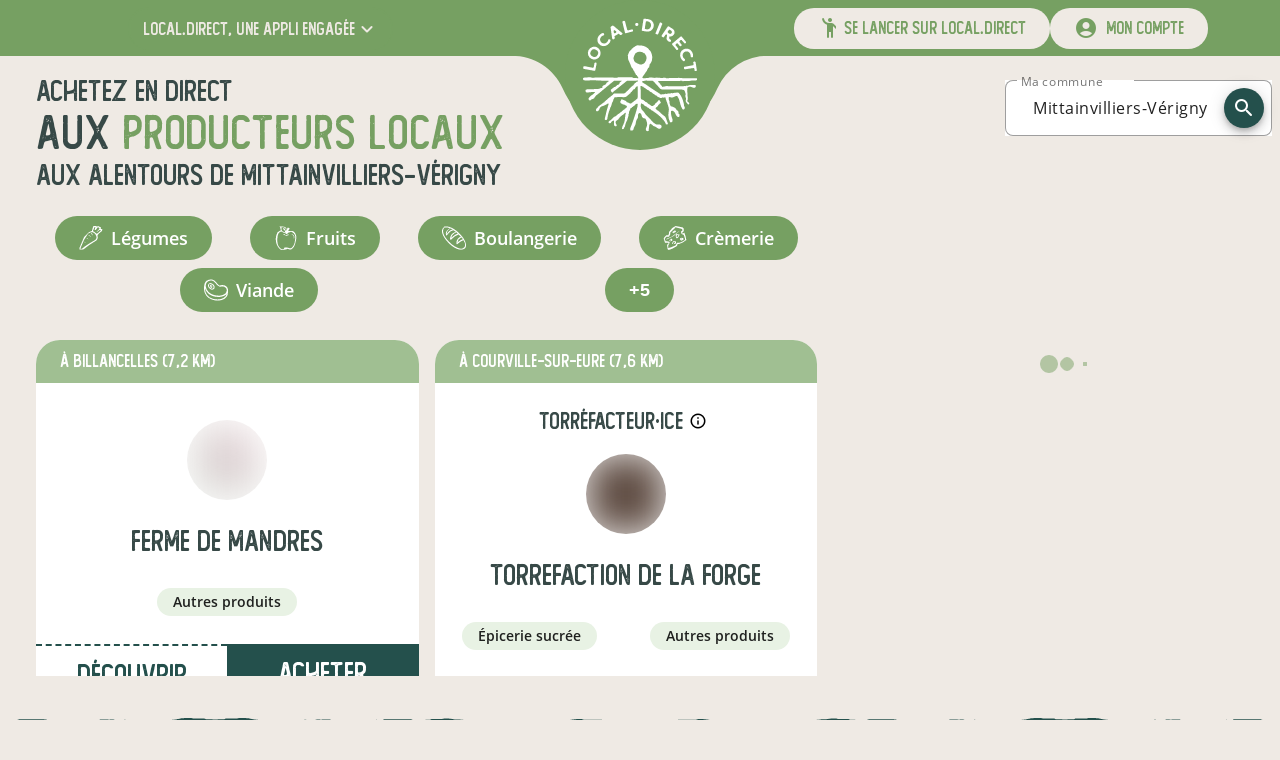

--- FILE ---
content_type: text/html; charset=utf-8
request_url: https://www.local.direct/producteurs-locaux-a/Mittainvilliers-V%C3%A9rigny/48.49833/1.31
body_size: 76407
content:
<!DOCTYPE html><html lang="fr" dir="ltr" data-beasties-container><head>
    <meta charset="utf-8">
    <title>Producteurs locaux en vente directe à Mittainvilliers-Vérigny - local.direct</title>
    <meta content name="description">
    <base href="/">
    <meta content="width=device-width, initial-scale=1" name="viewport">
    <!-- prettier-ignore -->
    <style nonce="033e966cbd36fe775c9d8b0cd8d32cde">
      @-webkit-keyframes sk-bouncedelay{0%,80%,to{-webkit-transform:scale(0)}40%{-webkit-transform:scale(1)}}@keyframes sk-bouncedelay{0%,80%,to{-webkit-transform:scale(0);transform:scale(0)}40%{-webkit-transform:scale(1);transform:scale(1)}}:root{--primary-color:#76a062}body{margin:0}.background{width:100%;height:100vh;background:var(--primary-color)}.spinner{position:absolute;top:0;right:0;bottom:0;left:0;width:180px;height:225px;margin:auto;text-align:center}.spinner>img{margin-bottom:25px}.spinner>div{display:inline-block;width:18px;height:18px;background-color:#fff;border-radius:100%;-webkit-animation:sk-bouncedelay 1.4s infinite ease-in-out both;animation:sk-bouncedelay 1.4s infinite ease-in-out both}.spinner .bounce1{-webkit-animation-delay:-.32s;animation-delay:-.32s}.spinner .bounce2{-webkit-animation-delay:-.16s;animation-delay:-.16s}
    </style>
    <link href="/favicon.ico" rel="icon" sizes="32x32">
    <link href="/icon.svg" rel="icon" type="image/svg+xml">
    <link href="/apple-touch-icon.png" rel="apple-touch-icon">
    <link crossorigin="use-credentials" href="/manifest.webmanifest" rel="manifest">
    <meta content="local.direct" name="application-name">
    <meta content="#76a062" name="theme-color">
    <meta content="ie=edge" http-equiv="x-ua-compatible">
    <link as="font" crossorigin="anonymous" href="/assets/fonts/open-sans/open-sans-regular.woff2" rel="preload" type="font/woff2">
    <link as="font" crossorigin="anonymous" href="/assets/fonts/orkney/orkney-bold.woff2" rel="preload" type="font/woff2">
    <link as="font" crossorigin="anonymous" href="/assets/fonts/material-icons/material-icons-round-v107.woff2" rel="preload" type="font/woff2">
    <meta content="website" property="og:type">
    <!-- <meta property="og:image" content="https://www.local.direct/api-v2/assets/pdf/local.direct/flyer.png" /> -->
  <style nonce="033e966cbd36fe775c9d8b0cd8d32cde">:root{--mat-checkbox-selected-checkmark-color: #333;--mat-tab-background-color: var(--primary-color);--mat-tab-foreground-color: #fff}@font-face{font-family:Open Sans;font-style:normal;font-weight:300;src:local("Open Sans Light"),local("OpenSans-Light"),url(/assets/fonts/open-sans/open-sans-light.woff2) format("woff2");font-display:swap;unicode-range:U+0000-00FF,U+0131,U+0152-0153,U+02BB-02BC,U+02C6,U+02DA,U+02DC,U+2000-206F,U+2074,U+20AC,U+2122,U+2191,U+2193,U+2212,U+2215,U+FEFF,U+FFFD}@font-face{font-family:Open Sans;font-style:normal;font-weight:400;src:local("Open Sans Regular"),local("OpenSans-Regular"),url(/assets/fonts/open-sans/open-sans-regular.woff2) format("woff2");font-display:swap;unicode-range:U+0000-00FF,U+0131,U+0152-0153,U+02BB-02BC,U+02C6,U+02DA,U+02DC,U+2000-206F,U+2074,U+20AC,U+2122,U+2191,U+2193,U+2212,U+2215,U+FEFF,U+FFFD}@font-face{font-family:Open Sans;font-style:normal;font-weight:600;src:local("Open Sans SemiBold"),local("OpenSans-SemiBold"),url(/assets/fonts/open-sans/open-sans-semi-bold.woff2) format("woff2");font-display:swap;unicode-range:U+0000-00FF,U+0131,U+0152-0153,U+02BB-02BC,U+02C6,U+02DA,U+02DC,U+2000-206F,U+2074,U+20AC,U+2122,U+2191,U+2193,U+2212,U+2215,U+FEFF,U+FFFD}@font-face{font-family:Open Sans;font-style:normal;font-weight:700;src:local("Open Sans Bold"),local("OpenSans-Bold"),url(/assets/fonts/open-sans/open-sans-bold.woff2) format("woff2");font-display:swap;unicode-range:U+0000-00FF,U+0131,U+0152-0153,U+02BB-02BC,U+02C6,U+02DA,U+02DC,U+2000-206F,U+2074,U+20AC,U+2122,U+2191,U+2193,U+2212,U+2215,U+FEFF,U+FFFD}@font-face{font-family:Orkney;font-style:normal;font-weight:700;src:local("Orkney Bold"),local("Orkney-Bold"),url(/assets/fonts/orkney/orkney-bold.woff2) format("woff2");font-display:swap;unicode-range:U+0000-00FF,U+0131,U+0152-0153,U+02BB-02BC,U+02C6,U+02DA,U+02DC,U+2000-206F,U+2074,U+20AC,U+2122,U+2191,U+2193,U+2212,U+2215,U+FEFF,U+FFFD}@font-face{font-family:Orkney;font-style:normal;font-weight:300;src:local("Orkney Light"),local("Orkney-Light"),url(/assets/fonts/orkney/orkney-light.woff2) format("woff2");font-display:swap;unicode-range:U+0000-00FF,U+0131,U+0152-0153,U+02BB-02BC,U+02C6,U+02DA,U+02DC,U+2000-206F,U+2074,U+20AC,U+2122,U+2191,U+2193,U+2212,U+2215,U+FEFF,U+FFFD}@font-face{font-family:Material Icons;font-style:normal;font-weight:400;src:url(/assets/fonts/material-icons/material-icons-round-v107.woff2) format("woff2");font-display:block}@font-face{font-family:Foregen;font-style:normal;font-weight:400;src:url(/assets/fonts/foregen/foregen.woff2) format("woff2");font-display:block}.material-icons{display:inline-block;font-family:Material Icons,sans-serif;font-size:24px;font-style:normal;font-weight:400;font-feature-settings:"liga";line-height:1;text-transform:none;letter-spacing:normal;word-wrap:normal;white-space:nowrap;font-display:block;direction:ltr;-webkit-font-smoothing:antialiased;text-rendering:optimizeLegibility;-moz-osx-font-smoothing:grayscale}.mdc-button__label{display:flex;align-items:center}:root{--mat-form-field-outlined-container-shape: .5rem}.mat-form-field-appearance-outline{background-color:#ffffff80;border-radius:var(--mdc-outlined-text-field-container-shape)}.mat-mdc-button-base.mat-mdc-outlined-button{height:42px;padding:0 23px;font-size:16px;border-color:currentColor!important;border-width:1.5px;border-radius:21px;--mat-button-outlined-ripple-color: var(--bg-color) !important}.mdc-button__label{white-space:nowrap}.separator{width:100%;height:3vw;max-height:66px;margin-bottom:-1.5%;pointer-events:none;transform:rotate(180deg)}@media(max-width:600px){.separator{height:4vw;-webkit-mask:url(/assets/images/ui/separator-xs.svg) center/100% no-repeat;mask:url(/assets/images/ui/separator-xs.svg) center/100% no-repeat}}@media(min-width:600px)and (max-width:1280px){.separator{-webkit-mask:url(/assets/images/ui/separator-md.svg) center/100% no-repeat;mask:url(/assets/images/ui/separator-md.svg) center/100% no-repeat}}@media(min-width:1280px){.separator{-webkit-mask:url(/assets/images/ui/separator-lg.svg) center/100% no-repeat;mask:url(/assets/images/ui/separator-lg.svg) center/100% no-repeat}}.category-chip{margin:.25rem;cursor:pointer;border-radius:9999px;font-weight:600;color:inherit;transition-property:all;transition-timing-function:cubic-bezier(.4,0,.2,1);transition-duration:.1s;overflow:hidden}.category-chip:hover{--tw-scale-x: 1.1;--tw-scale-y: 1.1;transform:translate(var(--tw-translate-x),var(--tw-translate-y)) rotate(var(--tw-rotate)) skew(var(--tw-skew-x)) skewY(var(--tw-skew-y)) scaleX(var(--tw-scale-x)) scaleY(var(--tw-scale-y))}.category-chip-link{background-color:var(--primary-very-light-color);padding:.25rem 1rem;font-size:.875rem;line-height:1.25rem;text-decoration-line:none}.category-chip-filter{background-color:var(--primary-color);padding:.25rem 1rem;font-size:1rem;line-height:1.5rem}@media(min-width:960px){.category-chip-filter{padding:.5rem 1.5rem;font-size:1.125rem;line-height:1.75rem}}.app-side-margins-extra-light{margin-left:.75rem;margin-right:.75rem}@media(min-width:600px){.app-side-margins-extra-light{margin-left:18px;margin-right:18px}}@media(min-width:960px){.app-side-margins-extra-light{margin-left:36px;margin-right:36px}}@media(min-width:1280px){.app-side-margins-extra-light{margin-left:72px;margin-right:72px}}@media(min-width:1920px){.app-side-margins-extra-light{margin-left:108px;margin-right:108px}}.app-side-paddings-extra-light{padding-left:.75rem;padding-right:.75rem}@media(min-width:600px){.app-side-paddings-extra-light{padding-left:18px;padding-right:18px}}@media(min-width:960px){.app-side-paddings-extra-light{padding-left:36px;padding-right:36px}}@media(min-width:1280px){.app-side-paddings-extra-light{padding-left:72px;padding-right:72px}}@media(min-width:1920px){.app-side-paddings-extra-light{padding-left:108px;padding-right:108px}}*,:before,:after{--tw-border-spacing-x: 0;--tw-border-spacing-y: 0;--tw-translate-x: 0;--tw-translate-y: 0;--tw-rotate: 0;--tw-skew-x: 0;--tw-skew-y: 0;--tw-scale-x: 1;--tw-scale-y: 1;--tw-pan-x: ;--tw-pan-y: ;--tw-pinch-zoom: ;--tw-scroll-snap-strictness: proximity;--tw-gradient-from-position: ;--tw-gradient-via-position: ;--tw-gradient-to-position: ;--tw-ordinal: ;--tw-slashed-zero: ;--tw-numeric-figure: ;--tw-numeric-spacing: ;--tw-numeric-fraction: ;--tw-ring-inset: ;--tw-ring-offset-width: 0px;--tw-ring-offset-color: #fff;--tw-ring-color: rgb(59 130 246 / .5);--tw-ring-offset-shadow: 0 0 #0000;--tw-ring-shadow: 0 0 #0000;--tw-shadow: 0 0 #0000;--tw-shadow-colored: 0 0 #0000;--tw-blur: ;--tw-brightness: ;--tw-contrast: ;--tw-grayscale: ;--tw-hue-rotate: ;--tw-invert: ;--tw-saturate: ;--tw-sepia: ;--tw-drop-shadow: ;--tw-backdrop-blur: ;--tw-backdrop-brightness: ;--tw-backdrop-contrast: ;--tw-backdrop-grayscale: ;--tw-backdrop-hue-rotate: ;--tw-backdrop-invert: ;--tw-backdrop-opacity: ;--tw-backdrop-saturate: ;--tw-backdrop-sepia: ;--tw-contain-size: ;--tw-contain-layout: ;--tw-contain-paint: ;--tw-contain-style: }body .pointer-events-none{pointer-events:none}body .pointer-events-auto{pointer-events:auto}body .absolute{position:absolute}body .relative{position:relative}body .left-0{left:0}body .left-14{left:3.5rem}body .right-0{right:0}body .right-2{right:.5rem}body .top-0{top:0}body .top-6{top:1.5rem}body .z-10{z-index:10}body .z-20{z-index:20}body .z-50{z-index:50}body .col-span-12{grid-column:span 12 / span 12}body .m-2{margin:.5rem}body .m-auto{margin:auto}body .mx-6{margin-left:1.5rem;margin-right:1.5rem}body .mx-auto{margin-left:auto;margin-right:auto}body .my-0{margin-top:0;margin-bottom:0}body .my-9{margin-top:9px;margin-bottom:9px}body .-mt-1{margin-top:-.25rem}body .mb-2{margin-bottom:.5rem}body .mb-3{margin-bottom:.75rem}body .mb-6{margin-bottom:1.5rem}body .mr-12{margin-right:3rem}body .mr-2{margin-right:.5rem}body .mt-12{margin-top:3rem}body .box-border{box-sizing:border-box}body .block{display:block}body .flex{display:flex}body .grid{display:grid}body .hidden{display:none}body .h-14{height:3.5rem}body .h-16{height:4rem}body .h-4\/5{height:80%}body .h-56{height:14rem}body .h-6{height:1.5rem}body .h-auto{height:auto}body .h-fit{height:fit-content}body .h-full{height:100%}body .max-h-24{max-height:6rem}body .w-0{width:0}body .w-14{width:3.5rem}body .w-16{width:4rem}body .w-auto{width:auto}body .w-full{width:100%}body .w-half{width:50%}body .flex-auto{flex:1 1 auto}body .basis-0{flex-basis:0}body .cursor-pointer{cursor:pointer}body .grid-cols-12{grid-template-columns:repeat(12,minmax(0,1fr))}body .flex-row{flex-direction:row}body .flex-col{flex-direction:column}body .flex-wrap{flex-wrap:wrap}body .items-center{align-items:center}body .justify-end{justify-content:flex-end}body .justify-center{justify-content:center}body .justify-between{justify-content:space-between}body .justify-around{justify-content:space-around}body .justify-evenly{justify-content:space-evenly}body .gap-x-4{column-gap:1rem}body .gap-y-6{row-gap:1.5rem}body :is(.space-x-12>:not([hidden])~:not([hidden])){--tw-space-x-reverse: 0;margin-right:calc(12px * var(--tw-space-x-reverse));margin-left:calc(12px * calc(1 - var(--tw-space-x-reverse)))}body :is(.space-x-18>:not([hidden])~:not([hidden])){--tw-space-x-reverse: 0;margin-right:calc(18px * var(--tw-space-x-reverse));margin-left:calc(18px * calc(1 - var(--tw-space-x-reverse)))}body :is(.space-x-2>:not([hidden])~:not([hidden])){--tw-space-x-reverse: 0;margin-right:calc(.5rem * var(--tw-space-x-reverse));margin-left:calc(.5rem * calc(1 - var(--tw-space-x-reverse)))}body :is(.space-x-5>:not([hidden])~:not([hidden])){--tw-space-x-reverse: 0;margin-right:calc(5px * var(--tw-space-x-reverse));margin-left:calc(5px * calc(1 - var(--tw-space-x-reverse)))}body :is(.space-x-6>:not([hidden])~:not([hidden])){--tw-space-x-reverse: 0;margin-right:calc(1.5rem * var(--tw-space-x-reverse));margin-left:calc(1.5rem * calc(1 - var(--tw-space-x-reverse)))}body :is(.space-x-8>:not([hidden])~:not([hidden])){--tw-space-x-reverse: 0;margin-right:calc(2rem * var(--tw-space-x-reverse));margin-left:calc(2rem * calc(1 - var(--tw-space-x-reverse)))}body :is(.space-x-9>:not([hidden])~:not([hidden])){--tw-space-x-reverse: 0;margin-right:calc(9px * var(--tw-space-x-reverse));margin-left:calc(9px * calc(1 - var(--tw-space-x-reverse)))}body :is(.space-y-12>:not([hidden])~:not([hidden])){--tw-space-y-reverse: 0;margin-top:calc(12px * calc(1 - var(--tw-space-y-reverse)));margin-bottom:calc(12px * var(--tw-space-y-reverse))}body :is(.space-y-18>:not([hidden])~:not([hidden])){--tw-space-y-reverse: 0;margin-top:calc(18px * calc(1 - var(--tw-space-y-reverse)));margin-bottom:calc(18px * var(--tw-space-y-reverse))}body :is(.space-y-2>:not([hidden])~:not([hidden])){--tw-space-y-reverse: 0;margin-top:calc(.5rem * calc(1 - var(--tw-space-y-reverse)));margin-bottom:calc(.5rem * var(--tw-space-y-reverse))}body :is(.space-y-3>:not([hidden])~:not([hidden])){--tw-space-y-reverse: 0;margin-top:calc(.75rem * calc(1 - var(--tw-space-y-reverse)));margin-bottom:calc(.75rem * var(--tw-space-y-reverse))}body :is(.space-y-36>:not([hidden])~:not([hidden])){--tw-space-y-reverse: 0;margin-top:calc(36px * calc(1 - var(--tw-space-y-reverse)));margin-bottom:calc(36px * var(--tw-space-y-reverse))}body :is(.space-y-5>:not([hidden])~:not([hidden])){--tw-space-y-reverse: 0;margin-top:calc(5px * calc(1 - var(--tw-space-y-reverse)));margin-bottom:calc(5px * var(--tw-space-y-reverse))}body :is(.space-y-8>:not([hidden])~:not([hidden])){--tw-space-y-reverse: 0;margin-top:calc(2rem * calc(1 - var(--tw-space-y-reverse)));margin-bottom:calc(2rem * var(--tw-space-y-reverse))}body :is(.space-y-9>:not([hidden])~:not([hidden])){--tw-space-y-reverse: 0;margin-top:calc(9px * calc(1 - var(--tw-space-y-reverse)));margin-bottom:calc(9px * var(--tw-space-y-reverse))}body :is(.divide-y>:not([hidden])~:not([hidden])){--tw-divide-y-reverse: 0;border-top-width:calc(1px * calc(1 - var(--tw-divide-y-reverse)));border-bottom-width:calc(1px * var(--tw-divide-y-reverse))}body :is(.divide-y-2>:not([hidden])~:not([hidden])){--tw-divide-y-reverse: 0;border-top-width:calc(2px * calc(1 - var(--tw-divide-y-reverse)));border-bottom-width:calc(2px * var(--tw-divide-y-reverse))}body :is(.divide-dashed>:not([hidden])~:not([hidden])){border-style:dashed}body :is(.divide-primary>:not([hidden])~:not([hidden])){border-color:var(--primary-color)}body .overflow-hidden{overflow:hidden}body .overflow-y-scroll{overflow-y:scroll}body .truncate{overflow:hidden;text-overflow:ellipsis;white-space:nowrap}body .whitespace-nowrap{white-space:nowrap}body .rounded-3xl{border-radius:1.5rem}body .rounded-full{border-radius:9999px}body .rounded-bl-full{border-bottom-left-radius:9999px}body .border-l-2{border-left-width:2px}body .border-r-2{border-right-width:2px}body .border-t-2{border-top-width:2px}body .border-solid{border-style:solid}body .border-dashed{border-style:dashed}body .border-primary{border-color:var(--primary-color)}body .border-primary-dark{border-color:var(--primary-darker-color)}body .\!bg-white{--tw-bg-opacity: 1 !important;background-color:rgb(255 255 255 / var(--tw-bg-opacity, 1))!important}body .bg-light{--tw-bg-opacity: 1;background-color:rgb(239 234 228 / var(--tw-bg-opacity, 1))}body .bg-primary{background-color:var(--primary-color)}body .bg-primary-dark{background-color:var(--primary-darker-color)}body .bg-primary-lighter{background-color:var(--primary-lighter-color)}body .bg-transparent{background-color:transparent}body .bg-white{--tw-bg-opacity: 1;background-color:rgb(255 255 255 / var(--tw-bg-opacity, 1))}body .p-18{padding:18px}body .p-2{padding:.5rem}body .p-3{padding:.75rem}body .px-18{padding-left:18px;padding-right:18px}body .px-3{padding-left:.75rem;padding-right:.75rem}body .px-9{padding-left:9px;padding-right:9px}body .py-1\.5{padding-top:.375rem;padding-bottom:.375rem}body .py-2{padding-top:.5rem;padding-bottom:.5rem}body .py-3{padding-top:.75rem;padding-bottom:.75rem}body .py-4{padding-top:1rem;padding-bottom:1rem}body .py-6{padding-top:1.5rem;padding-bottom:1.5rem}body .pb-6{padding-bottom:1.5rem}body .pl-6{padding-left:1.5rem}body .pr-4{padding-right:1rem}body .pr-6{padding-right:1.5rem}body .pt-4{padding-top:1rem}body .pt-6{padding-top:1.5rem}body .text-center{text-align:center}body .font-display{font-family:Foregen,Foregen Fallback}body .text-16{font-size:16px;line-height:23px}body .text-18{font-size:18px;line-height:25px}body .text-20{font-size:20px;line-height:27px}body .text-2xl{font-size:1.5rem;line-height:2rem}body .text-3xl{font-size:1.875rem;line-height:2.25rem}body .text-lg{font-size:1.125rem;line-height:1.75rem}body .text-sm{font-size:.875rem;line-height:1.25rem}body .text-xl{font-size:1.25rem;line-height:1.75rem}body .font-bold{font-weight:700}body .font-normal{font-weight:400}body .font-semibold{font-weight:600}body .uppercase{text-transform:uppercase}body .leading-8{line-height:2rem}body .\!text-white{--tw-text-opacity: 1 !important;color:rgb(255 255 255 / var(--tw-text-opacity, 1))!important}body .text-accent{color:var(--dark-color)}body .text-dark{color:var(--dark-color)}body .text-gray-600{--tw-text-opacity: 1;color:rgb(75 85 99 / var(--tw-text-opacity, 1))}body .text-light{--tw-text-opacity: 1;color:rgb(239 234 228 / var(--tw-text-opacity, 1))}body .text-neutral-400{--tw-text-opacity: 1;color:rgb(163 163 163 / var(--tw-text-opacity, 1))}body .text-primary{color:var(--primary-color)}body .text-primary-dark{color:var(--primary-darker-color)}body .text-white{--tw-text-opacity: 1;color:rgb(255 255 255 / var(--tw-text-opacity, 1))}body .text-opacity-30{--tw-text-opacity: .3}body .no-underline{text-decoration-line:none}body .opacity-20{opacity:.2}body .opacity-75{opacity:.75}body .transition-all{transition-property:all;transition-timing-function:cubic-bezier(.4,0,.2,1);transition-duration:.15s}html{--mat-sys-on-surface: initial}html{--mat-autocomplete-container-shape: 4px;--mat-autocomplete-container-elevation-shadow: 0px 5px 5px -3px rgba(0, 0, 0, .2), 0px 8px 10px 1px rgba(0, 0, 0, .14), 0px 3px 14px 2px rgba(0, 0, 0, .12);--mat-autocomplete-background-color: white;--mat-select-container-elevation-shadow: 0px 5px 5px -3px rgba(0, 0, 0, .2), 0px 8px 10px 1px rgba(0, 0, 0, .14), 0px 3px 14px 2px rgba(0, 0, 0, .12);--mat-select-panel-background-color: white;--mat-select-enabled-trigger-text-color: rgba(0, 0, 0, .87);--mat-select-disabled-trigger-text-color: color-mix(in srgb, rgba(0, 0, 0, .87) 38%, transparent);--mat-select-placeholder-text-color: rgba(0, 0, 0, .54);--mat-select-enabled-arrow-color: rgba(0, 0, 0, .54);--mat-select-disabled-arrow-color: color-mix(in srgb, rgba(0, 0, 0, .87) 38%, transparent);--mat-select-focused-arrow-color: var(--primary-color);--mat-select-invalid-arrow-color: #ef5350}html{--mat-select-arrow-transform: translateY(-8px);--mat-select-trigger-text-font: "Open Sans", sans-serif;--mat-select-trigger-text-line-height: 24px;--mat-select-trigger-text-size: 16px;--mat-select-trigger-text-tracking: .03125em;--mat-select-trigger-text-weight: 400;--mat-tooltip-container-shape: 4px;--mat-tooltip-supporting-text-line-height: 16px;--mat-tooltip-container-color: #424242;--mat-tooltip-supporting-text-color: white;--mat-tooltip-supporting-text-font: "Open Sans", sans-serif;--mat-tooltip-supporting-text-size: 12px;--mat-tooltip-supporting-text-weight: 400;--mat-tooltip-supporting-text-tracking: .0333333333em;--mat-dialog-container-shape: 4px;--mat-dialog-container-elevation-shadow: 0px 11px 15px -7px rgba(0, 0, 0, .2), 0px 24px 38px 3px rgba(0, 0, 0, .14), 0px 9px 46px 8px rgba(0, 0, 0, .12);--mat-dialog-container-max-width: 80vw;--mat-dialog-container-small-max-width: 80vw;--mat-dialog-container-min-width: 0;--mat-dialog-actions-alignment: start;--mat-dialog-actions-padding: 8px;--mat-dialog-content-padding: 20px 24px;--mat-dialog-with-actions-content-padding: 20px 24px;--mat-dialog-headline-padding: 0 24px 9px;--mat-dialog-container-color: white;--mat-dialog-subhead-color: rgba(0, 0, 0, .87);--mat-dialog-supporting-text-color: rgba(0, 0, 0, .54);--mat-dialog-subhead-font: "Open Sans", sans-serif;--mat-dialog-subhead-line-height: 32px;--mat-dialog-subhead-size: 20px;--mat-dialog-subhead-weight: 500;--mat-dialog-subhead-tracking: .0125em;--mat-dialog-supporting-text-font: "Open Sans", sans-serif;--mat-dialog-supporting-text-line-height: 24px;--mat-dialog-supporting-text-size: 16px;--mat-dialog-supporting-text-weight: 400;--mat-dialog-supporting-text-tracking: .03125em;--mat-snack-bar-container-shape: 4px;--mat-snack-bar-container-color: #424242;--mat-snack-bar-supporting-text-color: white;--mat-snack-bar-button-color: var(--primary-lighter-color);--mat-snack-bar-supporting-text-font: "Open Sans", sans-serif;--mat-snack-bar-supporting-text-line-height: 20px;--mat-snack-bar-supporting-text-size: 14px;--mat-snack-bar-supporting-text-weight: 400;--mat-button-filled-container-shape: 4px;--mat-button-filled-horizontal-padding: 16px;--mat-button-filled-icon-offset: -4px;--mat-button-filled-icon-spacing: 8px;--mat-button-filled-touch-target-size: 48px;--mat-button-outlined-container-shape: 4px;--mat-button-outlined-horizontal-padding: 15px;--mat-button-outlined-icon-offset: -4px;--mat-button-outlined-icon-spacing: 8px;--mat-button-outlined-keep-touch-target: false;--mat-button-outlined-outline-width: 1px;--mat-button-outlined-touch-target-size: 48px;--mat-button-protected-container-elevation-shadow: 0px 3px 1px -2px rgba(0, 0, 0, .2), 0px 2px 2px 0px rgba(0, 0, 0, .14), 0px 1px 5px 0px rgba(0, 0, 0, .12);--mat-button-protected-container-shape: 4px;--mat-button-protected-disabled-container-elevation-shadow: 0px 0px 0px 0px rgba(0, 0, 0, .2), 0px 0px 0px 0px rgba(0, 0, 0, .14), 0px 0px 0px 0px rgba(0, 0, 0, .12);--mat-button-protected-focus-container-elevation-shadow: 0px 2px 4px -1px rgba(0, 0, 0, .2), 0px 4px 5px 0px rgba(0, 0, 0, .14), 0px 1px 10px 0px rgba(0, 0, 0, .12);--mat-button-protected-horizontal-padding: 16px;--mat-button-protected-hover-container-elevation-shadow: 0px 2px 4px -1px rgba(0, 0, 0, .2), 0px 4px 5px 0px rgba(0, 0, 0, .14), 0px 1px 10px 0px rgba(0, 0, 0, .12);--mat-button-protected-icon-offset: -4px;--mat-button-protected-icon-spacing: 8px;--mat-button-protected-pressed-container-elevation-shadow: 0px 5px 5px -3px rgba(0, 0, 0, .2), 0px 8px 10px 1px rgba(0, 0, 0, .14), 0px 3px 14px 2px rgba(0, 0, 0, .12);--mat-button-protected-touch-target-size: 48px;--mat-button-text-container-shape: 4px;--mat-button-text-horizontal-padding: 8px;--mat-button-text-icon-offset: 0;--mat-button-text-icon-spacing: 8px;--mat-button-text-with-icon-horizontal-padding: 8px;--mat-button-text-touch-target-size: 48px;--mat-button-tonal-container-shape: 4px;--mat-button-tonal-horizontal-padding: 16px;--mat-button-tonal-icon-offset: -4px;--mat-button-tonal-icon-spacing: 8px;--mat-button-tonal-touch-target-size: 48px;--mat-button-filled-container-color: white;--mat-button-filled-disabled-container-color: color-mix(in srgb, rgba(0, 0, 0, .87) 12%, transparent);--mat-button-filled-disabled-label-text-color: color-mix(in srgb, rgba(0, 0, 0, .87) 38%, transparent);--mat-button-filled-disabled-state-layer-color: rgba(0, 0, 0, .54);--mat-button-filled-focus-state-layer-opacity: .12;--mat-button-filled-hover-state-layer-opacity: .04;--mat-button-filled-label-text-color: rgba(0, 0, 0, .87);--mat-button-filled-pressed-state-layer-opacity: .12;--mat-button-filled-ripple-color: color-mix(in srgb, rgba(0, 0, 0, .87) 12%, transparent);--mat-button-filled-state-layer-color: rgba(0, 0, 0, .87);--mat-button-outlined-disabled-label-text-color: color-mix(in srgb, rgba(0, 0, 0, .87) 38%, transparent);--mat-button-outlined-disabled-outline-color: rgba(0, 0, 0, .12);--mat-button-outlined-disabled-state-layer-color: rgba(0, 0, 0, .54);--mat-button-outlined-focus-state-layer-opacity: .12;--mat-button-outlined-hover-state-layer-opacity: .04;--mat-button-outlined-label-text-color: rgba(0, 0, 0, .87);--mat-button-outlined-outline-color: rgba(0, 0, 0, .12);--mat-button-outlined-pressed-state-layer-opacity: .12;--mat-button-outlined-ripple-color: color-mix(in srgb, rgba(0, 0, 0, .87) 12%, transparent);--mat-button-outlined-state-layer-color: rgba(0, 0, 0, .87);--mat-button-protected-container-color: white;--mat-button-protected-disabled-container-color: color-mix(in srgb, rgba(0, 0, 0, .87) 12%, transparent);--mat-button-protected-disabled-label-text-color: color-mix(in srgb, rgba(0, 0, 0, .87) 38%, transparent);--mat-button-protected-disabled-state-layer-color: rgba(0, 0, 0, .54);--mat-button-protected-focus-state-layer-opacity: .12;--mat-button-protected-hover-state-layer-opacity: .04;--mat-button-protected-label-text-color: rgba(0, 0, 0, .87);--mat-button-protected-pressed-state-layer-opacity: .12;--mat-button-protected-ripple-color: color-mix(in srgb, rgba(0, 0, 0, .87) 12%, transparent);--mat-button-protected-state-layer-color: rgba(0, 0, 0, .87);--mat-button-text-disabled-label-text-color: color-mix(in srgb, rgba(0, 0, 0, .87) 38%, transparent);--mat-button-text-disabled-state-layer-color: rgba(0, 0, 0, .54);--mat-button-text-focus-state-layer-opacity: .12;--mat-button-text-hover-state-layer-opacity: .04;--mat-button-text-label-text-color: rgba(0, 0, 0, .87);--mat-button-text-pressed-state-layer-opacity: .12;--mat-button-text-ripple-color: color-mix(in srgb, rgba(0, 0, 0, .87) 12%, transparent);--mat-button-text-state-layer-color: rgba(0, 0, 0, .87);--mat-button-tonal-container-color: white;--mat-button-tonal-disabled-container-color: color-mix(in srgb, rgba(0, 0, 0, .87) 12%, transparent);--mat-button-tonal-disabled-label-text-color: color-mix(in srgb, rgba(0, 0, 0, .87) 38%, transparent);--mat-button-tonal-disabled-state-layer-color: rgba(0, 0, 0, .54);--mat-button-tonal-focus-state-layer-opacity: .12;--mat-button-tonal-hover-state-layer-opacity: .04;--mat-button-tonal-label-text-color: rgba(0, 0, 0, .87);--mat-button-tonal-pressed-state-layer-opacity: .12;--mat-button-tonal-ripple-color: color-mix(in srgb, rgba(0, 0, 0, .87) 12%, transparent);--mat-button-tonal-state-layer-color: rgba(0, 0, 0, .87)}.mat-mdc-outlined-button.mat-primary{--mat-button-filled-container-color: var(--primary-color);--mat-button-filled-label-text-color: #fff;--mat-button-filled-ripple-color: color-mix(in srgb, #fff 12%, transparent);--mat-button-filled-state-layer-color: #fff;--mat-button-outlined-label-text-color: var(--primary-color);--mat-button-outlined-outline-color: rgba(0, 0, 0, .12);--mat-button-outlined-ripple-color: color-mix(in srgb, var(--primary-color) 12%, transparent);--mat-button-outlined-state-layer-color: var(--primary-color);--mat-button-protected-container-color: var(--primary-color);--mat-button-protected-label-text-color: #fff;--mat-button-protected-ripple-color: color-mix(in srgb, #fff 12%, transparent);--mat-button-protected-state-layer-color: #fff;--mat-button-text-label-text-color: var(--primary-color);--mat-button-text-ripple-color: color-mix(in srgb, var(--primary-color) 12%, transparent);--mat-button-text-state-layer-color: var(--primary-color);--mat-button-tonal-container-color: var(--primary-color);--mat-button-tonal-label-text-color: #fff;--mat-button-tonal-ripple-color: color-mix(in srgb, #fff 12%, transparent);--mat-button-tonal-state-layer-color: #fff}html{--mat-button-filled-container-height: 36px;--mat-button-filled-touch-target-display: block;--mat-button-outlined-container-height: 36px;--mat-button-outlined-touch-target-display: block;--mat-button-protected-container-height: 36px;--mat-button-protected-touch-target-display: block;--mat-button-text-container-height: 36px;--mat-button-text-touch-target-display: block;--mat-button-tonal-container-height: 36px;--mat-button-tonal-touch-target-display: block;--mat-button-filled-label-text-font: "Open Sans", sans-serif;--mat-button-filled-label-text-size: 14px;--mat-button-filled-label-text-tracking: .0892857143em;--mat-button-filled-label-text-transform: none;--mat-button-filled-label-text-weight: 500;--mat-button-outlined-label-text-font: "Open Sans", sans-serif;--mat-button-outlined-label-text-size: 14px;--mat-button-outlined-label-text-tracking: .0892857143em;--mat-button-outlined-label-text-transform: none;--mat-button-outlined-label-text-weight: 500;--mat-button-protected-label-text-font: "Open Sans", sans-serif;--mat-button-protected-label-text-size: 14px;--mat-button-protected-label-text-tracking: .0892857143em;--mat-button-protected-label-text-transform: none;--mat-button-protected-label-text-weight: 500;--mat-button-text-label-text-font: "Open Sans", sans-serif;--mat-button-text-label-text-size: 14px;--mat-button-text-label-text-tracking: .0892857143em;--mat-button-text-label-text-transform: none;--mat-button-text-label-text-weight: 500;--mat-button-tonal-label-text-font: "Open Sans", sans-serif;--mat-button-tonal-label-text-size: 14px;--mat-button-tonal-label-text-tracking: .0892857143em;--mat-button-tonal-label-text-transform: none;--mat-button-tonal-label-text-weight: 500;--mat-card-elevated-container-shape: 4px;--mat-card-outlined-container-shape: 4px;--mat-card-filled-container-shape: 4px;--mat-card-outlined-outline-width: 1px;--mat-card-elevated-container-color: white;--mat-card-elevated-container-elevation: 0px 2px 1px -1px rgba(0, 0, 0, .2), 0px 1px 1px 0px rgba(0, 0, 0, .14), 0px 1px 3px 0px rgba(0, 0, 0, .12);--mat-card-outlined-container-color: white;--mat-card-outlined-container-elevation: 0px 0px 0px 0px rgba(0, 0, 0, .2), 0px 0px 0px 0px rgba(0, 0, 0, .14), 0px 0px 0px 0px rgba(0, 0, 0, .12);--mat-card-outlined-outline-color: rgba(0, 0, 0, .12);--mat-card-subtitle-text-color: rgba(0, 0, 0, .54);--mat-card-filled-container-color: white;--mat-card-filled-container-elevation: 0px 0px 0px 0px rgba(0, 0, 0, .2), 0px 0px 0px 0px rgba(0, 0, 0, .14), 0px 0px 0px 0px rgba(0, 0, 0, .12);--mat-card-title-text-font: "Open Sans", sans-serif;--mat-card-title-text-line-height: 32px;--mat-card-title-text-size: 20px;--mat-card-title-text-tracking: .0125em;--mat-card-title-text-weight: 500;--mat-card-subtitle-text-font: "Open Sans", sans-serif;--mat-card-subtitle-text-line-height: 22px;--mat-card-subtitle-text-size: 14px;--mat-card-subtitle-text-tracking: .0071428571em;--mat-card-subtitle-text-weight: 500;--mat-menu-container-shape: 4px;--mat-menu-divider-bottom-spacing: 0;--mat-menu-divider-top-spacing: 0;--mat-menu-item-spacing: 16px;--mat-menu-item-icon-size: 24px;--mat-menu-item-leading-spacing: 16px;--mat-menu-item-trailing-spacing: 16px;--mat-menu-item-with-icon-leading-spacing: 16px;--mat-menu-item-with-icon-trailing-spacing: 16px;--mat-menu-container-elevation-shadow: 0px 5px 5px -3px rgba(0, 0, 0, .2), 0px 8px 10px 1px rgba(0, 0, 0, .14), 0px 3px 14px 2px rgba(0, 0, 0, .12);--mat-menu-item-label-text-color: rgba(0, 0, 0, .87);--mat-menu-item-icon-color: rgba(0, 0, 0, .87);--mat-menu-item-hover-state-layer-color: color-mix(in srgb, rgba(0, 0, 0, .87) 4%, transparent);--mat-menu-item-focus-state-layer-color: color-mix(in srgb, rgba(0, 0, 0, .87) 12%, transparent);--mat-menu-container-color: white;--mat-menu-divider-color: rgba(0, 0, 0, .12);--mat-menu-item-label-text-font: "Open Sans", sans-serif;--mat-menu-item-label-text-size: 16px;--mat-menu-item-label-text-tracking: .03125em;--mat-menu-item-label-text-line-height: 24px;--mat-menu-item-label-text-weight: 400;--mat-list-active-indicator-color: transparent;--mat-list-active-indicator-shape: 4px;--mat-list-list-item-container-shape: 0;--mat-list-list-item-leading-avatar-shape: 50%;--mat-list-list-item-container-color: transparent;--mat-list-list-item-selected-container-color: transparent;--mat-list-list-item-leading-avatar-color: transparent;--mat-list-list-item-leading-icon-size: 24px;--mat-list-list-item-leading-avatar-size: 40px;--mat-list-list-item-trailing-icon-size: 24px;--mat-list-list-item-disabled-state-layer-color: transparent;--mat-list-list-item-disabled-state-layer-opacity: 0;--mat-list-list-item-disabled-label-text-opacity: .38;--mat-list-list-item-disabled-leading-icon-opacity: .38;--mat-list-list-item-disabled-trailing-icon-opacity: .38;--mat-list-list-item-label-text-color: rgba(0, 0, 0, .87);--mat-list-list-item-supporting-text-color: rgba(0, 0, 0, .54);--mat-list-list-item-leading-icon-color: rgba(0, 0, 0, .54);--mat-list-list-item-trailing-supporting-text-color: rgba(0, 0, 0, .54);--mat-list-list-item-trailing-icon-color: rgba(0, 0, 0, .54);--mat-list-list-item-selected-trailing-icon-color: rgba(0, 0, 0, .54);--mat-list-list-item-disabled-label-text-color: rgba(0, 0, 0, .87);--mat-list-list-item-disabled-leading-icon-color: rgba(0, 0, 0, .87);--mat-list-list-item-disabled-trailing-icon-color: rgba(0, 0, 0, .87);--mat-list-list-item-hover-label-text-color: rgba(0, 0, 0, .87);--mat-list-list-item-hover-leading-icon-color: rgba(0, 0, 0, .54);--mat-list-list-item-hover-state-layer-color: rgba(0, 0, 0, .87);--mat-list-list-item-hover-state-layer-opacity: .04;--mat-list-list-item-hover-trailing-icon-color: rgba(0, 0, 0, .54);--mat-list-list-item-focus-label-text-color: rgba(0, 0, 0, .87);--mat-list-list-item-focus-state-layer-color: rgba(0, 0, 0, .87);--mat-list-list-item-focus-state-layer-opacity: .12}html{--mat-list-list-item-leading-icon-start-space: 16px;--mat-list-list-item-leading-icon-end-space: 32px;--mat-list-list-item-one-line-container-height: 48px;--mat-list-list-item-two-line-container-height: 64px;--mat-list-list-item-three-line-container-height: 88px}html{--mat-list-list-item-label-text-font: "Open Sans", sans-serif;--mat-list-list-item-label-text-line-height: 24px;--mat-list-list-item-label-text-size: 16px;--mat-list-list-item-label-text-tracking: .03125em;--mat-list-list-item-label-text-weight: 400;--mat-list-list-item-supporting-text-font: "Open Sans", sans-serif;--mat-list-list-item-supporting-text-line-height: 20px;--mat-list-list-item-supporting-text-size: 14px;--mat-list-list-item-supporting-text-tracking: .0178571429em;--mat-list-list-item-supporting-text-weight: 400;--mat-list-list-item-trailing-supporting-text-font: "Open Sans", sans-serif;--mat-list-list-item-trailing-supporting-text-line-height: 20px;--mat-list-list-item-trailing-supporting-text-size: 12px;--mat-list-list-item-trailing-supporting-text-tracking: .0333333333em;--mat-list-list-item-trailing-supporting-text-weight: 400}html{--mat-bottom-sheet-container-shape: 4px;--mat-bottom-sheet-container-text-color: rgba(0, 0, 0, .87);--mat-bottom-sheet-container-background-color: white;--mat-bottom-sheet-container-text-font: "Open Sans", sans-serif;--mat-bottom-sheet-container-text-line-height: 20px;--mat-bottom-sheet-container-text-size: 14px;--mat-bottom-sheet-container-text-tracking: .0178571429em;--mat-bottom-sheet-container-text-weight: 400;--mat-expansion-container-shape: 4px;--mat-expansion-container-elevation-shadow: 0px 3px 1px -2px rgba(0, 0, 0, .2), 0px 2px 2px 0px rgba(0, 0, 0, .14), 0px 1px 5px 0px rgba(0, 0, 0, .12);--mat-expansion-legacy-header-indicator-display: inline-block;--mat-expansion-header-indicator-display: none;--mat-expansion-container-background-color: white;--mat-expansion-container-text-color: rgba(0, 0, 0, .87);--mat-expansion-actions-divider-color: rgba(0, 0, 0, .12);--mat-expansion-header-hover-state-layer-color: color-mix(in srgb, rgba(0, 0, 0, .87) 4%, transparent);--mat-expansion-header-focus-state-layer-color: color-mix(in srgb, rgba(0, 0, 0, .87) 12%, transparent);--mat-expansion-header-disabled-state-text-color: color-mix(in srgb, rgba(0, 0, 0, .87) 38%, transparent);--mat-expansion-header-text-color: rgba(0, 0, 0, .87);--mat-expansion-header-description-color: rgba(0, 0, 0, .54);--mat-expansion-header-indicator-color: rgba(0, 0, 0, .54);--mat-expansion-header-collapsed-state-height: 48px;--mat-expansion-header-expanded-state-height: 64px;--mat-expansion-header-text-font: "Open Sans", sans-serif;--mat-expansion-header-text-size: 14px;--mat-expansion-header-text-weight: 500;--mat-expansion-header-text-line-height: inherit;--mat-expansion-header-text-tracking: inherit;--mat-expansion-container-text-font: "Open Sans", sans-serif;--mat-expansion-container-text-line-height: 20px;--mat-expansion-container-text-size: 14px;--mat-expansion-container-text-tracking: .0178571429em;--mat-expansion-container-text-weight: 400}html{--mat-radio-disabled-selected-icon-opacity: .38;--mat-radio-disabled-unselected-icon-opacity: .38;--mat-radio-state-layer-size: 40px;--mat-radio-touch-target-size: 48px}html{--mat-radio-state-layer-size: 40px;--mat-radio-touch-target-display: block;--mat-radio-label-text-font: "Open Sans", sans-serif;--mat-radio-label-text-line-height: 20px;--mat-radio-label-text-size: 14px;--mat-radio-label-text-tracking: .0178571429em;--mat-radio-label-text-weight: 400;--mat-checkbox-disabled-selected-checkmark-color: white;--mat-checkbox-selected-focus-state-layer-opacity: .12;--mat-checkbox-selected-hover-state-layer-opacity: .04;--mat-checkbox-selected-pressed-state-layer-opacity: .12;--mat-checkbox-unselected-focus-state-layer-opacity: .12;--mat-checkbox-unselected-hover-state-layer-opacity: .04;--mat-checkbox-unselected-pressed-state-layer-opacity: .12;--mat-checkbox-touch-target-size: 48px;--mat-checkbox-disabled-label-color: color-mix(in srgb, rgba(0, 0, 0, .87) 38%, transparent);--mat-checkbox-label-text-color: rgba(0, 0, 0, .87);--mat-checkbox-disabled-selected-icon-color: color-mix(in srgb, rgba(0, 0, 0, .87) 38%, transparent);--mat-checkbox-disabled-unselected-icon-color: color-mix(in srgb, rgba(0, 0, 0, .87) 38%, transparent);--mat-checkbox-selected-checkmark-color: #fff;--mat-checkbox-selected-focus-icon-color: var(--primary-darker-color);--mat-checkbox-selected-hover-icon-color: var(--primary-darker-color);--mat-checkbox-selected-icon-color: var(--primary-darker-color);--mat-checkbox-selected-pressed-icon-color: var(--primary-darker-color);--mat-checkbox-unselected-focus-icon-color: rgba(0, 0, 0, .87);--mat-checkbox-unselected-hover-icon-color: rgba(0, 0, 0, .87);--mat-checkbox-unselected-icon-color: rgba(0, 0, 0, .54);--mat-checkbox-selected-focus-state-layer-color: var(--primary-darker-color);--mat-checkbox-selected-hover-state-layer-color: var(--primary-darker-color);--mat-checkbox-selected-pressed-state-layer-color: var(--primary-darker-color);--mat-checkbox-unselected-focus-state-layer-color: rgba(0, 0, 0, .87);--mat-checkbox-unselected-hover-state-layer-color: rgba(0, 0, 0, .87);--mat-checkbox-unselected-pressed-state-layer-color: rgba(0, 0, 0, .87)}html{--mat-checkbox-touch-target-display: block;--mat-checkbox-state-layer-size: 40px;--mat-checkbox-label-text-font: "Open Sans", sans-serif;--mat-checkbox-label-text-line-height: 20px;--mat-checkbox-label-text-size: 14px;--mat-checkbox-label-text-tracking: .0178571429em;--mat-checkbox-label-text-weight: 400;--mat-form-field-filled-active-indicator-height: 1px;--mat-form-field-filled-focus-active-indicator-height: 2px;--mat-form-field-filled-container-shape: 4px;--mat-form-field-outlined-outline-width: 1px;--mat-form-field-outlined-focus-outline-width: 2px;--mat-form-field-outlined-container-shape: 4px;--mat-form-field-focus-select-arrow-color: color-mix(in srgb, var(--primary-color) 87%, transparent);--mat-form-field-filled-caret-color: var(--primary-color);--mat-form-field-filled-focus-active-indicator-color: var(--primary-color);--mat-form-field-filled-focus-label-text-color: color-mix(in srgb, var(--primary-color) 87%, transparent);--mat-form-field-outlined-caret-color: var(--primary-color);--mat-form-field-outlined-focus-outline-color: var(--primary-color);--mat-form-field-outlined-focus-label-text-color: color-mix(in srgb, var(--primary-color) 87%, transparent);--mat-form-field-disabled-input-text-placeholder-color: color-mix(in srgb, rgba(0, 0, 0, .87) 38%, transparent);--mat-form-field-state-layer-color: rgba(0, 0, 0, .87);--mat-form-field-error-text-color: #ef5350;--mat-form-field-select-option-text-color: inherit;--mat-form-field-select-disabled-option-text-color: GrayText;--mat-form-field-leading-icon-color: unset;--mat-form-field-disabled-leading-icon-color: unset;--mat-form-field-trailing-icon-color: unset;--mat-form-field-disabled-trailing-icon-color: unset;--mat-form-field-error-focus-trailing-icon-color: unset;--mat-form-field-error-hover-trailing-icon-color: unset;--mat-form-field-error-trailing-icon-color: unset;--mat-form-field-enabled-select-arrow-color: rgba(0, 0, 0, .54);--mat-form-field-disabled-select-arrow-color: color-mix(in srgb, rgba(0, 0, 0, .87) 38%, transparent);--mat-form-field-hover-state-layer-opacity: .04;--mat-form-field-focus-state-layer-opacity: .12;--mat-form-field-filled-container-color: #f6f6f6;--mat-form-field-filled-disabled-container-color: color-mix(in srgb, rgba(0, 0, 0, .87) 4%, transparent);--mat-form-field-filled-label-text-color: rgba(0, 0, 0, .54);--mat-form-field-filled-hover-label-text-color: rgba(0, 0, 0, .54);--mat-form-field-filled-disabled-label-text-color: color-mix(in srgb, rgba(0, 0, 0, .87) 38%, transparent);--mat-form-field-filled-input-text-color: rgba(0, 0, 0, .87);--mat-form-field-filled-disabled-input-text-color: color-mix(in srgb, rgba(0, 0, 0, .87) 38%, transparent);--mat-form-field-filled-input-text-placeholder-color: rgba(0, 0, 0, .54);--mat-form-field-filled-error-hover-label-text-color: #ef5350;--mat-form-field-filled-error-focus-label-text-color: #ef5350;--mat-form-field-filled-error-label-text-color: #ef5350;--mat-form-field-filled-error-caret-color: #ef5350;--mat-form-field-filled-active-indicator-color: rgba(0, 0, 0, .54);--mat-form-field-filled-disabled-active-indicator-color: color-mix(in srgb, rgba(0, 0, 0, .87) 12%, transparent);--mat-form-field-filled-hover-active-indicator-color: rgba(0, 0, 0, .87);--mat-form-field-filled-error-active-indicator-color: #ef5350;--mat-form-field-filled-error-focus-active-indicator-color: #ef5350;--mat-form-field-filled-error-hover-active-indicator-color: #ef5350;--mat-form-field-outlined-label-text-color: rgba(0, 0, 0, .54);--mat-form-field-outlined-hover-label-text-color: rgba(0, 0, 0, .87);--mat-form-field-outlined-disabled-label-text-color: color-mix(in srgb, rgba(0, 0, 0, .87) 38%, transparent);--mat-form-field-outlined-input-text-color: rgba(0, 0, 0, .87);--mat-form-field-outlined-disabled-input-text-color: color-mix(in srgb, rgba(0, 0, 0, .87) 38%, transparent);--mat-form-field-outlined-input-text-placeholder-color: rgba(0, 0, 0, .54);--mat-form-field-outlined-error-caret-color: #ef5350;--mat-form-field-outlined-error-focus-label-text-color: #ef5350;--mat-form-field-outlined-error-label-text-color: #ef5350;--mat-form-field-outlined-error-hover-label-text-color: #ef5350;--mat-form-field-outlined-outline-color: rgba(0, 0, 0, .38);--mat-form-field-outlined-disabled-outline-color: color-mix(in srgb, rgba(0, 0, 0, .87) 12%, transparent);--mat-form-field-outlined-hover-outline-color: rgba(0, 0, 0, .87);--mat-form-field-outlined-error-focus-outline-color: #ef5350;--mat-form-field-outlined-error-hover-outline-color: #ef5350;--mat-form-field-outlined-error-outline-color: #ef5350}html{--mat-form-field-container-height: 56px;--mat-form-field-filled-label-display: block;--mat-form-field-container-vertical-padding: 16px;--mat-form-field-filled-with-label-container-padding-top: 24px;--mat-form-field-filled-with-label-container-padding-bottom: 8px;--mat-form-field-container-text-font: "Open Sans", sans-serif;--mat-form-field-container-text-line-height: 24px;--mat-form-field-container-text-size: 16px;--mat-form-field-container-text-tracking: .03125em;--mat-form-field-container-text-weight: 400;--mat-form-field-outlined-label-text-populated-size: 16px;--mat-form-field-subscript-text-font: "Open Sans", sans-serif;--mat-form-field-subscript-text-line-height: 20px;--mat-form-field-subscript-text-size: 12px;--mat-form-field-subscript-text-tracking: .0333333333em;--mat-form-field-subscript-text-weight: 400;--mat-form-field-filled-label-text-font: "Open Sans", sans-serif;--mat-form-field-filled-label-text-size: 16px;--mat-form-field-filled-label-text-tracking: .03125em;--mat-form-field-filled-label-text-weight: 400;--mat-form-field-outlined-label-text-font: "Open Sans", sans-serif;--mat-form-field-outlined-label-text-size: 16px;--mat-form-field-outlined-label-text-tracking: .03125em;--mat-form-field-outlined-label-text-weight: 400;--mat-stepper-header-focus-state-layer-shape: 0;--mat-stepper-header-hover-state-layer-shape: 0;--mat-stepper-header-icon-foreground-color: #fff;--mat-stepper-header-selected-state-icon-background-color: var(--primary-color);--mat-stepper-header-selected-state-icon-foreground-color: #fff;--mat-stepper-header-done-state-icon-background-color: var(--primary-color);--mat-stepper-header-done-state-icon-foreground-color: #fff;--mat-stepper-header-edit-state-icon-background-color: var(--primary-color);--mat-stepper-header-edit-state-icon-foreground-color: #fff;--mat-stepper-container-color: white;--mat-stepper-line-color: rgba(0, 0, 0, .12);--mat-stepper-header-hover-state-layer-color: color-mix(in srgb, rgba(0, 0, 0, .87) 4%, transparent);--mat-stepper-header-focus-state-layer-color: color-mix(in srgb, rgba(0, 0, 0, .87) 12%, transparent);--mat-stepper-header-label-text-color: rgba(0, 0, 0, .54);--mat-stepper-header-optional-label-text-color: rgba(0, 0, 0, .54);--mat-stepper-header-selected-state-label-text-color: rgba(0, 0, 0, .87);--mat-stepper-header-error-state-label-text-color: #ef5350;--mat-stepper-header-icon-background-color: rgba(0, 0, 0, .54);--mat-stepper-header-error-state-icon-foreground-color: #ef5350;--mat-stepper-header-error-state-icon-background-color: transparent}html{--mat-stepper-header-height: 72px;--mat-stepper-container-text-font: "Open Sans", sans-serif;--mat-stepper-header-label-text-font: "Open Sans", sans-serif;--mat-stepper-header-label-text-size: 14px;--mat-stepper-header-label-text-weight: 400;--mat-stepper-header-error-state-label-text-size: 16px;--mat-stepper-header-selected-state-label-text-size: 16px;--mat-stepper-header-selected-state-label-text-weight: 400;--mat-datepicker-calendar-container-shape: 4px;--mat-datepicker-calendar-container-touch-shape: 4px;--mat-datepicker-calendar-container-elevation-shadow: 0px 2px 4px -1px rgba(0, 0, 0, .2), 0px 4px 5px 0px rgba(0, 0, 0, .14), 0px 1px 10px 0px rgba(0, 0, 0, .12);--mat-datepicker-calendar-container-touch-elevation-shadow: 0px 11px 15px -7px rgba(0, 0, 0, .2), 0px 24px 38px 3px rgba(0, 0, 0, .14), 0px 9px 46px 8px rgba(0, 0, 0, .12);--mat-datepicker-calendar-date-in-range-state-background-color: color-mix(in srgb, var(--primary-color) 20%, transparent);--mat-datepicker-calendar-date-in-comparison-range-state-background-color: color-mix(in srgb, var(--primary-darker-color) 20%, transparent);--mat-datepicker-calendar-date-in-overlap-range-state-background-color: #a8dab5;--mat-datepicker-calendar-date-in-overlap-range-selected-state-background-color: rgb(69.5241935484, 163.4758064516, 93.9516129032);--mat-datepicker-calendar-date-selected-state-text-color: #fff;--mat-datepicker-calendar-date-selected-state-background-color: var(--primary-color);--mat-datepicker-calendar-date-selected-disabled-state-background-color: color-mix(in srgb, var(--primary-color) 38%, transparent);--mat-datepicker-calendar-date-today-selected-state-outline-color: #fff;--mat-datepicker-calendar-date-focus-state-background-color: color-mix(in srgb, var(--primary-color) 12%, transparent);--mat-datepicker-calendar-date-hover-state-background-color: color-mix(in srgb, var(--primary-color) 4%, transparent);--mat-datepicker-toggle-active-state-icon-color: var(--primary-color);--mat-datepicker-toggle-icon-color: rgba(0, 0, 0, .54);--mat-datepicker-calendar-body-label-text-color: rgba(0, 0, 0, .54);--mat-datepicker-calendar-period-button-text-color: rgba(0, 0, 0, .87);--mat-datepicker-calendar-period-button-icon-color: rgba(0, 0, 0, .54);--mat-datepicker-calendar-navigation-button-icon-color: rgba(0, 0, 0, .54);--mat-datepicker-calendar-header-divider-color: rgba(0, 0, 0, .12);--mat-datepicker-calendar-header-text-color: rgba(0, 0, 0, .54);--mat-datepicker-calendar-date-today-outline-color: rgba(0, 0, 0, .54);--mat-datepicker-calendar-date-today-disabled-state-outline-color: color-mix(in srgb, rgba(0, 0, 0, .87) 38%, transparent);--mat-datepicker-calendar-date-text-color: rgba(0, 0, 0, .87);--mat-datepicker-calendar-date-outline-color: transparent;--mat-datepicker-calendar-date-disabled-state-text-color: color-mix(in srgb, rgba(0, 0, 0, .87) 38%, transparent);--mat-datepicker-calendar-date-preview-state-outline-color: rgba(0, 0, 0, .54);--mat-datepicker-range-input-separator-color: rgba(0, 0, 0, .87);--mat-datepicker-range-input-disabled-state-separator-color: color-mix(in srgb, rgba(0, 0, 0, .87) 38%, transparent);--mat-datepicker-range-input-disabled-state-text-color: color-mix(in srgb, rgba(0, 0, 0, .87) 38%, transparent);--mat-datepicker-calendar-container-background-color: white;--mat-datepicker-calendar-container-text-color: rgba(0, 0, 0, .87)}html{--mat-datepicker-calendar-text-font: "Open Sans", sans-serif;--mat-datepicker-calendar-text-size: 13px;--mat-datepicker-calendar-body-label-text-size: 14px;--mat-datepicker-calendar-body-label-text-weight: 500;--mat-datepicker-calendar-period-button-text-size: 14px;--mat-datepicker-calendar-period-button-text-weight: 500;--mat-datepicker-calendar-header-text-size: 11px;--mat-datepicker-calendar-header-text-weight: 400;--mat-divider-width: 1px;--mat-divider-color: rgba(0, 0, 0, .12);--mat-toolbar-container-background-color: white;--mat-toolbar-container-text-color: rgba(0, 0, 0, .87)}html{--mat-toolbar-standard-height: 64px;--mat-toolbar-mobile-height: 56px;--mat-toolbar-title-text-font: "Open Sans", sans-serif;--mat-toolbar-title-text-line-height: 32px;--mat-toolbar-title-text-size: 20px;--mat-toolbar-title-text-tracking: .0125em;--mat-toolbar-title-text-weight: 500;--mat-fab-container-elevation-shadow: 0px 3px 5px -1px rgba(0, 0, 0, .2), 0px 6px 10px 0px rgba(0, 0, 0, .14), 0px 1px 18px 0px rgba(0, 0, 0, .12);--mat-fab-container-shape: 50%;--mat-fab-touch-target-size: 48px;--mat-fab-extended-container-elevation-shadow: 0px 3px 5px -1px rgba(0, 0, 0, .2), 0px 6px 10px 0px rgba(0, 0, 0, .14), 0px 1px 18px 0px rgba(0, 0, 0, .12);--mat-fab-extended-container-height: 48px;--mat-fab-extended-container-shape: 24px;--mat-fab-extended-focus-container-elevation-shadow: 0px 5px 5px -3px rgba(0, 0, 0, .2), 0px 8px 10px 1px rgba(0, 0, 0, .14), 0px 3px 14px 2px rgba(0, 0, 0, .12);--mat-fab-extended-hover-container-elevation-shadow: 0px 5px 5px -3px rgba(0, 0, 0, .2), 0px 8px 10px 1px rgba(0, 0, 0, .14), 0px 3px 14px 2px rgba(0, 0, 0, .12);--mat-fab-extended-pressed-container-elevation-shadow: 0px 7px 8px -4px rgba(0, 0, 0, .2), 0px 12px 17px 2px rgba(0, 0, 0, .14), 0px 5px 22px 4px rgba(0, 0, 0, .12);--mat-fab-focus-container-elevation-shadow: 0px 5px 5px -3px rgba(0, 0, 0, .2), 0px 8px 10px 1px rgba(0, 0, 0, .14), 0px 3px 14px 2px rgba(0, 0, 0, .12);--mat-fab-hover-container-elevation-shadow: 0px 5px 5px -3px rgba(0, 0, 0, .2), 0px 8px 10px 1px rgba(0, 0, 0, .14), 0px 3px 14px 2px rgba(0, 0, 0, .12);--mat-fab-pressed-container-elevation-shadow: 0px 7px 8px -4px rgba(0, 0, 0, .2), 0px 12px 17px 2px rgba(0, 0, 0, .14), 0px 5px 22px 4px rgba(0, 0, 0, .12);--mat-fab-small-container-elevation-shadow: 0px 3px 5px -1px rgba(0, 0, 0, .2), 0px 6px 10px 0px rgba(0, 0, 0, .14), 0px 1px 18px 0px rgba(0, 0, 0, .12);--mat-fab-small-container-shape: 50%;--mat-fab-small-touch-target-size: 48px;--mat-fab-small-focus-container-elevation-shadow: 0px 5px 5px -3px rgba(0, 0, 0, .2), 0px 8px 10px 1px rgba(0, 0, 0, .14), 0px 3px 14px 2px rgba(0, 0, 0, .12);--mat-fab-small-hover-container-elevation-shadow: 0px 5px 5px -3px rgba(0, 0, 0, .2), 0px 8px 10px 1px rgba(0, 0, 0, .14), 0px 3px 14px 2px rgba(0, 0, 0, .12);--mat-fab-small-pressed-container-elevation-shadow: 0px 7px 8px -4px rgba(0, 0, 0, .2), 0px 12px 17px 2px rgba(0, 0, 0, .14), 0px 5px 22px 4px rgba(0, 0, 0, .12);--mat-fab-container-color: white;--mat-fab-disabled-state-container-color: color-mix(in srgb, rgba(0, 0, 0, .87) 12%, transparent);--mat-fab-disabled-state-foreground-color: color-mix(in srgb, rgba(0, 0, 0, .87) 38%, transparent);--mat-fab-disabled-state-layer-color: rgba(0, 0, 0, .54);--mat-fab-focus-state-layer-opacity: .12;--mat-fab-foreground-color: rgba(0, 0, 0, .87);--mat-fab-hover-state-layer-opacity: .04;--mat-fab-pressed-state-layer-opacity: .12;--mat-fab-ripple-color: color-mix(in srgb, rgba(0, 0, 0, .87) 12%, transparent);--mat-fab-small-container-color: white;--mat-fab-small-disabled-state-container-color: color-mix(in srgb, rgba(0, 0, 0, .87) 12%, transparent);--mat-fab-small-disabled-state-foreground-color: color-mix(in srgb, rgba(0, 0, 0, .87) 38%, transparent);--mat-fab-small-disabled-state-layer-color: rgba(0, 0, 0, .54);--mat-fab-small-focus-state-layer-opacity: .12;--mat-fab-small-foreground-color: rgba(0, 0, 0, .87);--mat-fab-small-hover-state-layer-opacity: .04;--mat-fab-small-pressed-state-layer-opacity: .12;--mat-fab-small-ripple-color: color-mix(in srgb, rgba(0, 0, 0, .87) 12%, transparent);--mat-fab-small-state-layer-color: rgba(0, 0, 0, .87);--mat-fab-state-layer-color: rgba(0, 0, 0, .87)}.mat-mdc-mini-fab.mat-accent{--mat-fab-container-color: var(--primary-darker-color);--mat-fab-foreground-color: #fff;--mat-fab-ripple-color: color-mix(in srgb, var(--primary-darker-color) 12%, transparent);--mat-fab-small-container-color: var(--primary-darker-color);--mat-fab-small-foreground-color: #fff;--mat-fab-small-ripple-color: color-mix(in srgb, #fff 12%, transparent);--mat-fab-small-state-layer-color: #fff;--mat-fab-state-layer-color: #fff}html{--mat-fab-small-touch-target-display: block;--mat-fab-touch-target-display: block;--mat-fab-extended-label-text-font: "Open Sans", sans-serif;--mat-fab-extended-label-text-size: 14px;--mat-fab-extended-label-text-tracking: .0892857143em;--mat-fab-extended-label-text-weight: 500;--mat-icon-button-icon-size: 24px;--mat-icon-button-container-shape: 50%;--mat-icon-button-touch-target-size: 48px;--mat-icon-button-disabled-icon-color: color-mix(in srgb, rgba(0, 0, 0, .87) 38%, transparent);--mat-icon-button-disabled-state-layer-color: rgba(0, 0, 0, .54);--mat-icon-button-focus-state-layer-opacity: .12;--mat-icon-button-hover-state-layer-opacity: .04;--mat-icon-button-icon-color: inherit;--mat-icon-button-pressed-state-layer-opacity: .12;--mat-icon-button-ripple-color: color-mix(in srgb, rgba(0, 0, 0, .87) 12%, transparent);--mat-icon-button-state-layer-color: rgba(0, 0, 0, .87)}html{--mat-icon-button-touch-target-display: block}html{--mat-tab-container-height: 48px;--mat-tab-divider-color: transparent;--mat-tab-divider-height: 0;--mat-tab-active-indicator-height: 2px;--mat-tab-active-indicator-shape: 0}html{--mat-progress-spinner-active-indicator-width: 4px;--mat-progress-spinner-size: 48px;--mat-progress-spinner-active-indicator-color: var(--primary-color)}.mat-accent{--mat-progress-spinner-active-indicator-color: var(--primary-darker-color)}html{--mat-progress-bar-active-indicator-height: 4px;--mat-progress-bar-track-height: 4px;--mat-progress-bar-track-shape: 0}html{--mat-icon-color: inherit}html{--mat-badge-container-shape: 50%;--mat-badge-container-size: unset;--mat-badge-small-size-container-size: unset;--mat-badge-large-size-container-size: unset;--mat-badge-legacy-container-size: 22px;--mat-badge-legacy-small-size-container-size: 16px;--mat-badge-legacy-large-size-container-size: 28px;--mat-badge-container-offset: -11px 0;--mat-badge-small-size-container-offset: -8px 0;--mat-badge-large-size-container-offset: -14px 0;--mat-badge-container-overlap-offset: -11px;--mat-badge-small-size-container-overlap-offset: -8px;--mat-badge-large-size-container-overlap-offset: -14px;--mat-badge-container-padding: 0;--mat-badge-small-size-container-padding: 0;--mat-badge-large-size-container-padding: 0;--mat-badge-background-color: var(--primary-color);--mat-badge-text-color: #fff;--mat-badge-disabled-state-background-color: color-mix(in srgb, rgba(0, 0, 0, .87) 12%, transparent);--mat-badge-disabled-state-text-color: color-mix(in srgb, rgba(0, 0, 0, .87) 38%, transparent)}html{--mat-badge-text-font: "Open Sans", sans-serif;--mat-badge-line-height: 22px;--mat-badge-text-size: 12px;--mat-badge-text-weight: 600;--mat-badge-small-size-text-size: 9px;--mat-badge-small-size-line-height: 16px;--mat-badge-large-size-text-size: 24px;--mat-badge-large-size-line-height: 28px;--mat-slider-active-track-height: 6px;--mat-slider-active-track-shape: 9999px;--mat-slider-handle-elevation: 0px 2px 1px -1px rgba(0, 0, 0, .2), 0px 1px 1px 0px rgba(0, 0, 0, .14), 0px 1px 3px 0px rgba(0, 0, 0, .12);--mat-slider-handle-height: 20px;--mat-slider-handle-shape: 50%;--mat-slider-handle-width: 20px;--mat-slider-inactive-track-height: 4px;--mat-slider-inactive-track-shape: 9999px;--mat-slider-value-indicator-border-radius: 4px;--mat-slider-value-indicator-caret-display: block;--mat-slider-value-indicator-container-transform: translateX(-50%);--mat-slider-value-indicator-height: 32px;--mat-slider-value-indicator-padding: 0 12px;--mat-slider-value-indicator-text-transform: none;--mat-slider-value-indicator-width: auto;--mat-slider-with-overlap-handle-outline-width: 1px;--mat-slider-with-tick-marks-active-container-opacity: .6;--mat-slider-with-tick-marks-container-shape: 50%;--mat-slider-with-tick-marks-container-size: 2px;--mat-slider-with-tick-marks-inactive-container-opacity: .6;--mat-slider-value-indicator-transform-origin: bottom;--mat-slider-active-track-color: var(--primary-color);--mat-slider-focus-handle-color: var(--primary-color);--mat-slider-handle-color: var(--primary-color);--mat-slider-hover-handle-color: var(--primary-color);--mat-slider-focus-state-layer-color: color-mix(in srgb, var(--primary-color) 12%, transparent);--mat-slider-hover-state-layer-color: color-mix(in srgb, var(--primary-color) 4%, transparent);--mat-slider-inactive-track-color: var(--primary-color);--mat-slider-ripple-color: var(--primary-color);--mat-slider-with-tick-marks-active-container-color: #fff;--mat-slider-with-tick-marks-inactive-container-color: var(--primary-color);--mat-slider-disabled-active-track-color: rgba(0, 0, 0, .87);--mat-slider-disabled-handle-color: rgba(0, 0, 0, .87);--mat-slider-disabled-inactive-track-color: rgba(0, 0, 0, .87);--mat-slider-label-container-color: #424242;--mat-slider-label-label-text-color: white;--mat-slider-value-indicator-opacity: 1;--mat-slider-with-overlap-handle-outline-color: rgba(0, 0, 0, .87);--mat-slider-with-tick-marks-disabled-container-color: rgba(0, 0, 0, .87)}.mat-accent{--mat-slider-active-track-color: var(--primary-darker-color);--mat-slider-focus-handle-color: var(--primary-darker-color);--mat-slider-handle-color: var(--primary-darker-color);--mat-slider-hover-handle-color: var(--primary-darker-color);--mat-slider-focus-state-layer-color: color-mix(in srgb, var(--primary-darker-color) 12%, transparent);--mat-slider-hover-state-layer-color: color-mix(in srgb, var(--primary-darker-color) 4%, transparent);--mat-slider-inactive-track-color: var(--primary-darker-color);--mat-slider-ripple-color: var(--primary-darker-color);--mat-slider-with-tick-marks-active-container-color: #fff;--mat-slider-with-tick-marks-inactive-container-color: var(--primary-darker-color)}html{--mat-slider-label-label-text-font: "Open Sans", sans-serif;--mat-slider-label-label-text-size: 14px;--mat-slider-label-label-text-line-height: 22px;--mat-slider-label-label-text-tracking: .0071428571em;--mat-slider-label-label-text-weight: 500;--mat-slide-toggle-disabled-handle-opacity: .38;--mat-slide-toggle-disabled-selected-handle-opacity: .38;--mat-slide-toggle-disabled-selected-icon-opacity: .38;--mat-slide-toggle-disabled-track-opacity: .12;--mat-slide-toggle-disabled-unselected-handle-opacity: .38;--mat-slide-toggle-disabled-unselected-icon-opacity: .38;--mat-slide-toggle-disabled-unselected-track-outline-color: transparent;--mat-slide-toggle-disabled-unselected-track-outline-width: 1px;--mat-slide-toggle-handle-height: 20px;--mat-slide-toggle-handle-shape: 10px;--mat-slide-toggle-handle-width: 20px;--mat-slide-toggle-hidden-track-opacity: 1;--mat-slide-toggle-hidden-track-transition: transform 75ms 0ms cubic-bezier(.4, 0, .6, 1);--mat-slide-toggle-pressed-handle-size: 20px;--mat-slide-toggle-selected-focus-state-layer-opacity: .12;--mat-slide-toggle-selected-handle-horizontal-margin: 0;--mat-slide-toggle-selected-handle-size: 20px;--mat-slide-toggle-selected-hover-state-layer-opacity: .04;--mat-slide-toggle-selected-icon-size: 18px;--mat-slide-toggle-selected-pressed-handle-horizontal-margin: 0;--mat-slide-toggle-selected-pressed-state-layer-opacity: .12;--mat-slide-toggle-selected-track-outline-color: transparent;--mat-slide-toggle-selected-track-outline-width: 1px;--mat-slide-toggle-selected-with-icon-handle-horizontal-margin: 0;--mat-slide-toggle-track-height: 14px;--mat-slide-toggle-track-outline-color: transparent;--mat-slide-toggle-track-outline-width: 1px;--mat-slide-toggle-track-shape: 7px;--mat-slide-toggle-track-width: 36px;--mat-slide-toggle-unselected-focus-state-layer-opacity: .12;--mat-slide-toggle-unselected-handle-horizontal-margin: 0;--mat-slide-toggle-unselected-handle-size: 20px;--mat-slide-toggle-unselected-hover-state-layer-opacity: .12;--mat-slide-toggle-unselected-icon-size: 18px;--mat-slide-toggle-unselected-pressed-handle-horizontal-margin: 0;--mat-slide-toggle-unselected-pressed-state-layer-opacity: .1;--mat-slide-toggle-unselected-with-icon-handle-horizontal-margin: 0;--mat-slide-toggle-visible-track-opacity: 1;--mat-slide-toggle-visible-track-transition: transform 75ms 0ms cubic-bezier(0, 0, .2, 1);--mat-slide-toggle-with-icon-handle-size: 20px;--mat-slide-toggle-touch-target-size: 48px;--mat-slide-toggle-selected-icon-color: #fff;--mat-slide-toggle-disabled-selected-icon-color: #fff;--mat-slide-toggle-selected-focus-state-layer-color: var(--primary-color);--mat-slide-toggle-selected-handle-color: var(--primary-color);--mat-slide-toggle-selected-hover-state-layer-color: var(--primary-color);--mat-slide-toggle-selected-pressed-state-layer-color: var(--primary-color);--mat-slide-toggle-selected-focus-handle-color: var(--primary-color);--mat-slide-toggle-selected-hover-handle-color: var(--primary-color);--mat-slide-toggle-selected-pressed-handle-color: var(--primary-color);--mat-slide-toggle-selected-focus-track-color: var(--primary-lighter-color);--mat-slide-toggle-selected-hover-track-color: var(--primary-lighter-color);--mat-slide-toggle-selected-pressed-track-color: var(--primary-lighter-color);--mat-slide-toggle-selected-track-color: var(--primary-lighter-color);--mat-slide-toggle-disabled-label-text-color: color-mix(in srgb, rgba(0, 0, 0, .87) 38%, transparent);--mat-slide-toggle-disabled-handle-elevation-shadow: 0px 0px 0px 0px rgba(0, 0, 0, .2), 0px 0px 0px 0px rgba(0, 0, 0, .14), 0px 0px 0px 0px rgba(0, 0, 0, .12);--mat-slide-toggle-disabled-selected-handle-color: rgba(0, 0, 0, .87);--mat-slide-toggle-disabled-selected-track-color: rgba(0, 0, 0, .87);--mat-slide-toggle-disabled-unselected-handle-color: rgba(0, 0, 0, .87);--mat-slide-toggle-disabled-unselected-icon-color: #f6f6f6;--mat-slide-toggle-disabled-unselected-track-color: rgba(0, 0, 0, .87);--mat-slide-toggle-handle-elevation-shadow: 0px 2px 1px -1px rgba(0, 0, 0, .2), 0px 1px 1px 0px rgba(0, 0, 0, .14), 0px 1px 3px 0px rgba(0, 0, 0, .12);--mat-slide-toggle-handle-surface-color: white;--mat-slide-toggle-label-text-color: rgba(0, 0, 0, .87);--mat-slide-toggle-unselected-hover-handle-color: #424242;--mat-slide-toggle-unselected-focus-handle-color: #424242;--mat-slide-toggle-unselected-focus-state-layer-color: rgba(0, 0, 0, .87);--mat-slide-toggle-unselected-focus-track-color: rgba(0, 0, 0, .12);--mat-slide-toggle-unselected-icon-color: #f6f6f6;--mat-slide-toggle-unselected-handle-color: rgba(0, 0, 0, .54);--mat-slide-toggle-unselected-hover-state-layer-color: rgba(0, 0, 0, .87);--mat-slide-toggle-unselected-hover-track-color: rgba(0, 0, 0, .12);--mat-slide-toggle-unselected-pressed-handle-color: #424242;--mat-slide-toggle-unselected-pressed-track-color: rgba(0, 0, 0, .12);--mat-slide-toggle-unselected-pressed-state-layer-color: rgba(0, 0, 0, .87);--mat-slide-toggle-unselected-track-color: rgba(0, 0, 0, .12)}html{--mat-slide-toggle-state-layer-size: 40px;--mat-slide-toggle-touch-target-display: block;--mat-slide-toggle-label-text-font: "Open Sans", sans-serif;--mat-slide-toggle-label-text-line-height: 20px;--mat-slide-toggle-label-text-size: 14px;--mat-slide-toggle-label-text-tracking: .0178571429em;--mat-slide-toggle-label-text-weight: 400}html{--mat-sys-primary: var(--primary-color);--mat-sys-on-primary: #fff;--mat-sys-inverse-primary: var(--primary-lighter-color);--mat-sys-secondary: var(--primary-darker-color);--mat-sys-on-secondary: #fff;--mat-sys-inverse-secondary: var(--primary-lighter-color);--mat-sys-error: #ef5350;--mat-sys-on-error: rgba(0, 0, 0, .87);--mat-sys-inverse-error: #e57373;--mat-sys-shadow: black;--mat-sys-surface: white;--mat-sys-on-surface: rgba(0, 0, 0, .87);--mat-sys-surface-variant: #f6f6f6;--mat-sys-on-surface-variant: rgba(0, 0, 0, .54);--mat-sys-background: #fafafa;--mat-sys-inverse-surface: #424242;--mat-sys-inverse-on-surface: white;--mat-sys-outline: rgba(0, 0, 0, .12);--mat-sys-outline-variant: rgba(0, 0, 0, .38);--mat-sys-error-container: #ffebee;--mat-sys-on-background: rgba(0, 0, 0, .87);--mat-sys-on-error-container: #d32f2f;--mat-sys-on-primary-container: var(--primary-darker-color);--mat-sys-on-primary-fixed: #fff;--mat-sys-on-primary-fixed-variant: #fff;--mat-sys-on-secondary-container: var(--primary-darker-color);--mat-sys-on-secondary-fixed: #fff;--mat-sys-on-secondary-fixed-variant: #fff;--mat-sys-on-tertiary: #fff;--mat-sys-on-tertiary-container: var(--primary-darker-color);--mat-sys-on-tertiary-fixed: #fff;--mat-sys-on-tertiary-fixed-variant: #fff;--mat-sys-primary-container: #fff;--mat-sys-primary-fixed: var(--primary-color);--mat-sys-primary-fixed-dim: var(--primary-color);--mat-sys-scrim: black;--mat-sys-secondary-container: #fff;--mat-sys-secondary-fixed: var(--primary-darker-color);--mat-sys-secondary-fixed-dim: var(--primary-darker-color);--mat-sys-surface-bright: white;--mat-sys-surface-container: white;--mat-sys-surface-container-high: white;--mat-sys-surface-container-highest: white;--mat-sys-surface-container-low: white;--mat-sys-surface-container-lowest: white;--mat-sys-surface-dim: white;--mat-sys-surface-tint: white;--mat-sys-tertiary: var(--primary-darker-color);--mat-sys-tertiary-container: #fff;--mat-sys-tertiary-fixed: var(--primary-darker-color);--mat-sys-tertiary-fixed-dim: var(--primary-darker-color);--mat-sys-level0: 0px 0px 0px 0px rgba(0, 0, 0, .2), 0px 0px 0px 0px rgba(0, 0, 0, .14), 0px 0px 0px 0px rgba(0, 0, 0, .12);--mat-sys-level1: 0px 2px 1px -1px rgba(0, 0, 0, .2), 0px 1px 1px 0px rgba(0, 0, 0, .14), 0px 1px 3px 0px rgba(0, 0, 0, .12);--mat-sys-level2: 0px 3px 3px -2px rgba(0, 0, 0, .2), 0px 3px 4px 0px rgba(0, 0, 0, .14), 0px 1px 8px 0px rgba(0, 0, 0, .12);--mat-sys-level3: 0px 3px 5px -1px rgba(0, 0, 0, .2), 0px 6px 10px 0px rgba(0, 0, 0, .14), 0px 1px 18px 0px rgba(0, 0, 0, .12);--mat-sys-level4: 0px 5px 5px -3px rgba(0, 0, 0, .2), 0px 8px 10px 1px rgba(0, 0, 0, .14), 0px 3px 14px 2px rgba(0, 0, 0, .12);--mat-sys-level5: 0px 7px 8px -4px rgba(0, 0, 0, .2), 0px 12px 17px 2px rgba(0, 0, 0, .14), 0px 5px 22px 4px rgba(0, 0, 0, .12);--mat-sys-body-large: 400 16px / 24px "Open Sans", sans-serif;--mat-sys-body-large-font: "Open Sans", sans-serif;--mat-sys-body-large-line-height: 24px;--mat-sys-body-large-size: 16px;--mat-sys-body-large-tracking: .03125em;--mat-sys-body-large-weight: 400;--mat-sys-body-medium: 400 14px / 20px "Open Sans", sans-serif;--mat-sys-body-medium-font: "Open Sans", sans-serif;--mat-sys-body-medium-line-height: 20px;--mat-sys-body-medium-size: 14px;--mat-sys-body-medium-tracking: .0178571429em;--mat-sys-body-medium-weight: 400;--mat-sys-body-small: 400 12px / 20px "Open Sans", sans-serif;--mat-sys-body-small-font: "Open Sans", sans-serif;--mat-sys-body-small-line-height: 20px;--mat-sys-body-small-size: 12px;--mat-sys-body-small-tracking: .0333333333em;--mat-sys-body-small-weight: 400;--mat-sys-label-large: 400 16px / 28px "Open Sans", sans-serif;--mat-sys-label-large-font: "Open Sans", sans-serif;--mat-sys-label-large-line-height: 28px;--mat-sys-label-large-size: 16px;--mat-sys-label-large-tracking: .009375em;--mat-sys-label-large-weight: 400;--mat-sys-label-medium: 500 14px / 22px "Open Sans", sans-serif;--mat-sys-label-medium-font: "Open Sans", sans-serif;--mat-sys-label-medium-line-height: 22px;--mat-sys-label-medium-size: 14px;--mat-sys-label-medium-tracking: .0071428571em;--mat-sys-label-medium-weight: 500;--mat-sys-label-small: 500 14px / 36px "Open Sans", sans-serif;--mat-sys-label-small-font: "Open Sans", sans-serif;--mat-sys-label-small-line-height: 36px;--mat-sys-label-small-size: 14px;--mat-sys-label-small-tracking: .0892857143em;--mat-sys-label-small-weight: 500;--mat-sys-display-large: 300 96px / 96px "Open Sans", sans-serif;--mat-sys-display-large-font: "Open Sans", sans-serif;--mat-sys-display-large-line-height: 96px;--mat-sys-display-large-size: 96px;--mat-sys-display-large-tracking: -.015625em;--mat-sys-display-large-weight: 300;--mat-sys-display-medium: 300 96px / 96px "Open Sans", sans-serif;--mat-sys-display-medium-font: "Open Sans", sans-serif;--mat-sys-display-medium-line-height: 96px;--mat-sys-display-medium-size: 96px;--mat-sys-display-medium-tracking: -.015625em;--mat-sys-display-medium-weight: 300;--mat-sys-display-small: 300 96px / 96px "Open Sans", sans-serif;--mat-sys-display-small-font: "Open Sans", sans-serif;--mat-sys-display-small-line-height: 96px;--mat-sys-display-small-size: 96px;--mat-sys-display-small-tracking: -.015625em;--mat-sys-display-small-weight: 300;--mat-sys-headline-large: 300 60px / 60px "Open Sans", sans-serif;--mat-sys-headline-large-font: "Open Sans", sans-serif;--mat-sys-headline-large-line-height: 60px;--mat-sys-headline-large-size: 60px;--mat-sys-headline-large-tracking: -.0083333333em;--mat-sys-headline-large-weight: 300;--mat-sys-headline-medium: 400 48px / 50px "Open Sans", sans-serif;--mat-sys-headline-medium-font: "Open Sans", sans-serif;--mat-sys-headline-medium-line-height: 50px;--mat-sys-headline-medium-size: 48px;--mat-sys-headline-medium-tracking: normal;--mat-sys-headline-medium-weight: 400;--mat-sys-headline-small: 400 34px / 40px "Open Sans", sans-serif;--mat-sys-headline-small-font: "Open Sans", sans-serif;--mat-sys-headline-small-line-height: 40px;--mat-sys-headline-small-size: 34px;--mat-sys-headline-small-tracking: .0073529412em;--mat-sys-headline-small-weight: 400;--mat-sys-title-large: 400 24px / 32px "Open Sans", sans-serif;--mat-sys-title-large-font: "Open Sans", sans-serif;--mat-sys-title-large-line-height: 32px;--mat-sys-title-large-size: 24px;--mat-sys-title-large-tracking: normal;--mat-sys-title-large-weight: 400;--mat-sys-title-medium: 400 24px / 32px "Open Sans", sans-serif;--mat-sys-title-medium-font: "Open Sans", sans-serif;--mat-sys-title-medium-line-height: 32px;--mat-sys-title-medium-size: 24px;--mat-sys-title-medium-tracking: normal;--mat-sys-title-medium-weight: 400;--mat-sys-title-small: 500 20px / 32px "Open Sans", sans-serif;--mat-sys-title-small-font: "Open Sans", sans-serif;--mat-sys-title-small-line-height: 32px;--mat-sys-title-small-size: 20px;--mat-sys-title-small-tracking: .0125em;--mat-sys-title-small-weight: 500;--mat-sys-corner-extra-large: 28px;--mat-sys-corner-extra-large-top: 28px 28px 0 0;--mat-sys-corner-extra-small: 4px;--mat-sys-corner-extra-small-top: 4px 4px 0 0;--mat-sys-corner-full: 9999px;--mat-sys-corner-large: 16px;--mat-sys-corner-large-end: 0 16px 16px 0;--mat-sys-corner-large-start: 16px 0 0 16px;--mat-sys-corner-large-top: 16px 16px 0 0;--mat-sys-corner-medium: 12px;--mat-sys-corner-none: 0;--mat-sys-corner-small: 8px;--mat-sys-dragged-state-layer-opacity: .16;--mat-sys-focus-state-layer-opacity: .12;--mat-sys-hover-state-layer-opacity: .04;--mat-sys-pressed-state-layer-opacity: .12}a{color:var(--primary-color)}.mat-mdc-outlined-button.mat-primary:not(.mat-button-disabled){border-color:rgba(var(--primary-color),.42)!important;border-width:2px}.loading-map{position:absolute;width:100%;height:100%;opacity:.5}.town-results-grid{display:grid;grid-template-columns:repeat(1,1fr);max-width:100%}@media(min-width:1100px){.town-results-grid{grid-template-columns:repeat(2,1fr)}}@media(min-width:1600px){.town-results-grid{grid-template-columns:repeat(3,1fr)}}@media(min-width:2100px){.town-results-grid{grid-template-columns:repeat(4,1fr)}}:root{--bg-color: #efeae4;--primary-very-light-color: #e8f2e4;--dark-color: #374947}:root .localdirect{--dark-color: #374947;--primary-color: #76a062;--primary-lighter-color: #a0bf92;--primary-darker-color: #24504c;--primary-very-light-color: #e8f2e4}a{position:relative;text-decoration:none}html{box-sizing:border-box}*,*:before,*:after{box-sizing:inherit}*:not(.mdc-notched-outline__notch),*:not(.mdc-notched-outline__notch):before,*:not(.mdc-notched-outline__notch):after{border-color:#fff;border-style:solid;border-width:0}body{position:relative;min-height:100vh;margin:0;font-family:Open Sans,sans-serif;scroll-behavior:smooth;font-size:17px;color:#000000de;background:var(--bg-color)}h1,h2{margin:0;font-family:Orkney,sans-serif;font-weight:700}strong{font-weight:700}header{z-index:10}.capitalize-first-letter{text-transform:none}.capitalize-first-letter:first-letter{text-transform:uppercase}.mat-mdc-outlined-button{max-width:100%;overflow:hidden!important;text-overflow:ellipsis}.mat-mdc-form-field-infix{width:inherit!important}.w-full{max-width:100vw}@media(min-width:600px){.town-scrollable-list{height:calc(100vh - 100px)}.town-scrollable-list::-webkit-scrollbar{width:9px}.town-scrollable-list::-webkit-scrollbar-track{background:transparent;border-radius:12px}.town-scrollable-list::-webkit-scrollbar-thumb{background:#ffffffb3;border-radius:12px}}.overflow-hidden{overflow:hidden}body .hover\:rotate-6:hover{--tw-rotate: 6deg;transform:translate(var(--tw-translate-x),var(--tw-translate-y)) rotate(var(--tw-rotate)) skew(var(--tw-skew-x)) skewY(var(--tw-skew-y)) scaleX(var(--tw-scale-x)) scaleY(var(--tw-scale-y))}body .hover\:bg-lighter:hover{background-color:#ffffff4d}body .hover\:bg-primary:hover{background-color:var(--primary-color)}body .hover\:bg-primary-light:hover{background-color:var(--primary-very-light-color)}body .hover\:bg-primary-lighter:hover{background-color:var(--primary-lighter-color)}body .hover\:bg-white:hover{--tw-bg-opacity: 1;background-color:rgb(255 255 255 / var(--tw-bg-opacity, 1))}body .hover\:text-white:hover{--tw-text-opacity: 1;color:rgb(255 255 255 / var(--tw-text-opacity, 1))}body .hover\:underline:hover{text-decoration-line:underline}body .hover\:opacity-30:hover{opacity:.3}@media(min-width:600px){body .sm\:col-span-6{grid-column:span 6 / span 6}body .sm\:my-8{margin-top:2rem;margin-bottom:2rem}body .sm\:block{display:block}body .sm\:flex{display:flex}body .sm\:hidden{display:none}body .sm\:h-32{height:8rem}body .sm\:w-32{width:8rem}body .sm\:flex-row{flex-direction:row}body .sm\:flex-col{flex-direction:column}body :is(.sm\:space-x-18>:not([hidden])~:not([hidden])){--tw-space-x-reverse: 0;margin-right:calc(18px * var(--tw-space-x-reverse));margin-left:calc(18px * calc(1 - var(--tw-space-x-reverse)))}body :is(.sm\:space-x-5>:not([hidden])~:not([hidden])){--tw-space-x-reverse: 0;margin-right:calc(5px * var(--tw-space-x-reverse));margin-left:calc(5px * calc(1 - var(--tw-space-x-reverse)))}body :is(.sm\:space-x-8>:not([hidden])~:not([hidden])){--tw-space-x-reverse: 0;margin-right:calc(2rem * var(--tw-space-x-reverse));margin-left:calc(2rem * calc(1 - var(--tw-space-x-reverse)))}body :is(.sm\:space-y-0>:not([hidden])~:not([hidden])){--tw-space-y-reverse: 0;margin-top:calc(0px * calc(1 - var(--tw-space-y-reverse)));margin-bottom:calc(0px * var(--tw-space-y-reverse))}body .sm\:px-3{padding-left:.75rem;padding-right:.75rem}body .sm\:py-2{padding-top:.5rem;padding-bottom:.5rem}body .sm\:pb-6{padding-bottom:1.5rem}}@media(min-width:960px){body .md\:absolute{position:absolute}body .md\:left-0{left:0}body .md\:right-0{right:0}body .md\:col-span-4{grid-column:span 4 / span 4}body .md\:col-span-8{grid-column:span 8 / span 8}body .md\:mx-auto{margin-left:auto;margin-right:auto}body .md\:my-0{margin-top:0;margin-bottom:0}body .md\:my-18{margin-top:18px;margin-bottom:18px}body .md\:mb-6{margin-bottom:1.5rem}body .md\:block{display:block}body .md\:inline{display:inline}body .md\:h-auto{height:auto}body .md\:h-full{height:100%}body .md\:max-h-40{max-height:10rem}body .md\:w-64{width:16rem}body .md\:w-auto{width:auto}body :is(.md\:space-x-12>:not([hidden])~:not([hidden])){--tw-space-x-reverse: 0;margin-right:calc(12px * var(--tw-space-x-reverse));margin-left:calc(12px * calc(1 - var(--tw-space-x-reverse)))}body :is(.md\:space-y-0>:not([hidden])~:not([hidden])){--tw-space-y-reverse: 0;margin-top:calc(0px * calc(1 - var(--tw-space-y-reverse)));margin-bottom:calc(0px * var(--tw-space-y-reverse))}body .md\:px-18{padding-left:18px;padding-right:18px}body .md\:px-6{padding-left:1.5rem;padding-right:1.5rem}body .md\:text-left{text-align:left}body .md\:text-24{font-size:24px;line-height:33px}body .md\:text-3xl{font-size:1.875rem;line-height:2.25rem}body .md\:text-5xl{font-size:3rem;line-height:1}}@media(min-width:1280px){body .lg\:inline{display:inline}body .lg\:px-36{padding-left:36px;padding-right:36px}body .lg\:px-6{padding-left:1.5rem;padding-right:1.5rem}}@media(min-width:1920px){body .xl\:relative{position:relative}body .xl\:left-0{left:0}body .xl\:my-36{margin-top:36px;margin-bottom:36px}body .xl\:mb-10{margin-bottom:2.5rem}body .xl\:text-5xl{font-size:3rem;line-height:1}body .xl\:text-7xl{font-size:4.5rem;line-height:1}}@media(max-width:600px){body .xs\:order-last{order:9999}body .xs\:mt-6{margin-top:1.5rem}body .xs\:hidden{display:none}body .xs\:w-full{width:100%}body .xs\:pb-2{padding-bottom:.5rem}body .xs\:text-center{text-align:center}body .xs\:text-lighter{color:#ffffff4d}}
</style><script nonce="033e966cbd36fe775c9d8b0cd8d32cde">(() => {
  const CSP_MEDIA_ATTR = 'ngCspMedia';
  const documentElement = document.documentElement;

  // Listener for load events on link tags.
  const listener = (e) => {
    const target = e.target;
    if (
      !target ||
      target.tagName !== 'LINK' ||
      !target.hasAttribute(CSP_MEDIA_ATTR)
    ) {
      return;
    }

    target.media = target.getAttribute(CSP_MEDIA_ATTR);
    target.removeAttribute(CSP_MEDIA_ATTR);

    if (!document.head.querySelector(`link[${CSP_MEDIA_ATTR}]`)) {
      documentElement.removeEventListener('load', listener);
    }
  };

  documentElement.addEventListener('load', listener, true);
})();</script><link rel="stylesheet" href="styles-2JXMG3AE.css" media="print" ngCspMedia="all"><noscript><link rel="stylesheet" href="styles-2JXMG3AE.css"></noscript><style nonce="033e966cbd36fe775c9d8b0cd8d32cde" ng-app-id="lb">[_nghost-lb-c4229733588]{display:flex;flex-direction:column;min-height:100vh}[_nghost-lb-c4229733588] > div[_ngcontent-lb-c4229733588]{display:flex;flex:1;flex-direction:column}mat-toolbar[_ngcontent-lb-c4229733588]{flex:0 0 64px;padding:0}[_nghost-lb-c4229733588]     .mat-toolbar-row, [_nghost-lb-c4229733588]     .mat-toolbar-single-row{padding:0}.loading-bar[_ngcontent-lb-c4229733588]{position:relative;top:0;z-index:50;display:block!important;flex:0!important;height:5px}header[_ngcontent-lb-c4229733588]{z-index:20}.content[_ngcontent-lb-c4229733588], section[_ngcontent-lb-c4229733588]{position:relative;z-index:1;display:flex;flex:auto;flex-direction:column}section[_ngcontent-lb-c4229733588]{flex:99 0 auto}.footer-spacer[_ngcontent-lb-c4229733588]{flex:1 99 auto}</style><style nonce="033e966cbd36fe775c9d8b0cd8d32cde" ng-app-id="lb">.cdk-overlay-container,.cdk-global-overlay-wrapper{pointer-events:none;top:0;left:0;height:100%;width:100%}.cdk-overlay-container{position:fixed}@layer cdk-overlay{.cdk-overlay-container{z-index:1000}}.cdk-overlay-container:empty{display:none}.cdk-global-overlay-wrapper{display:flex;position:absolute}@layer cdk-overlay{.cdk-global-overlay-wrapper{z-index:1000}}.cdk-overlay-pane{position:absolute;pointer-events:auto;box-sizing:border-box;display:flex;max-width:100%;max-height:100%}@layer cdk-overlay{.cdk-overlay-pane{z-index:1000}}.cdk-overlay-backdrop{position:absolute;top:0;bottom:0;left:0;right:0;pointer-events:auto;-webkit-tap-highlight-color:rgba(0,0,0,0);opacity:0;touch-action:manipulation}@layer cdk-overlay{.cdk-overlay-backdrop{z-index:1000;transition:opacity 400ms cubic-bezier(0.25, 0.8, 0.25, 1)}}@media(prefers-reduced-motion){.cdk-overlay-backdrop{transition-duration:1ms}}.cdk-overlay-backdrop-showing{opacity:1}@media(forced-colors: active){.cdk-overlay-backdrop-showing{opacity:.6}}@layer cdk-overlay{.cdk-overlay-dark-backdrop{background:rgba(0,0,0,.32)}}.cdk-overlay-transparent-backdrop{transition:visibility 1ms linear,opacity 1ms linear;visibility:hidden;opacity:1}.cdk-overlay-transparent-backdrop.cdk-overlay-backdrop-showing,.cdk-high-contrast-active .cdk-overlay-transparent-backdrop{opacity:0;visibility:visible}.cdk-overlay-backdrop-noop-animation{transition:none}.cdk-overlay-connected-position-bounding-box{position:absolute;display:flex;flex-direction:column;min-width:1px;min-height:1px}@layer cdk-overlay{.cdk-overlay-connected-position-bounding-box{z-index:1000}}.cdk-global-scrollblock{position:fixed;width:100%;overflow-y:scroll}.cdk-overlay-popover{background:none;border:none;padding:0;outline:0;overflow:visible;position:fixed;pointer-events:none;white-space:normal;color:inherit;text-decoration:none;width:100%;height:100%;inset:auto;top:0;left:0}.cdk-overlay-popover::backdrop{display:none}.cdk-overlay-popover .cdk-overlay-backdrop{position:fixed;z-index:auto}
</style><style nonce="033e966cbd36fe775c9d8b0cd8d32cde" ng-app-id="lb">[_nghost-lb-c567646078]{display:block;position:relative;width:100%}.navbar-drop[_ngcontent-lb-c567646078]{top:-56px;max-height:195px;pointer-events:none}svg[_ngcontent-lb-c567646078]{fill:var(--primary-color)}</style><style nonce="033e966cbd36fe775c9d8b0cd8d32cde" ng-app-id="lb">[_nghost-lb-c1456312837]{z-index:20}</style><style nonce="033e966cbd36fe775c9d8b0cd8d32cde" ng-app-id="lb">[_nghost-lb-c1829606321]{display:flex;align-items:center;min-height:56px}[aria-expanded=true][_ngcontent-lb-c1829606321]{border-bottom:none;border-bottom-right-radius:0;border-bottom-left-radius:0}[aria-expanded=true].bg-light[_ngcontent-lb-c1829606321]{background:#fff}[aria-expanded=true].bg-primary[_ngcontent-lb-c1829606321]{border-color:#fff}@media(min-width:960px){.logo[_ngcontent-lb-c1829606321]{width:fit-content}.logo[_ngcontent-lb-c1829606321]   img[_ngcontent-lb-c1829606321]{width:150px;height:150px;padding:18px}  .a-commited-app{width:265px}}@media(min-width:600px)and (max-width:960px){  .a-commited-app{width:200px}}</style><style nonce="033e966cbd36fe775c9d8b0cd8d32cde" ng-app-id="lb">.mat-ripple{overflow:hidden;position:relative}.mat-ripple:not(:empty){transform:translateZ(0)}.mat-ripple.mat-ripple-unbounded{overflow:visible}.mat-ripple-element{position:absolute;border-radius:50%;pointer-events:none;transition:opacity,transform 0ms cubic-bezier(0, 0, 0.2, 1);transform:scale3d(0, 0, 0);background-color:var(--mat-ripple-color, color-mix(in srgb, var(--mat-sys-on-surface) 10%, transparent))}@media(forced-colors: active){.mat-ripple-element{display:none}}.cdk-drag-preview .mat-ripple-element,.cdk-drag-placeholder .mat-ripple-element{display:none}
</style><style nonce="033e966cbd36fe775c9d8b0cd8d32cde" ng-app-id="lb">mat-icon,mat-icon.mat-primary,mat-icon.mat-accent,mat-icon.mat-warn{color:var(--mat-icon-color, inherit)}.mat-icon{-webkit-user-select:none;user-select:none;background-repeat:no-repeat;display:inline-block;fill:currentColor;height:24px;width:24px;overflow:hidden}.mat-icon.mat-icon-inline{font-size:inherit;height:inherit;line-height:inherit;width:inherit}.mat-icon.mat-ligature-font[fontIcon]::before{content:attr(fontIcon)}[dir=rtl] .mat-icon-rtl-mirror{transform:scale(-1, 1)}.mat-form-field:not(.mat-form-field-appearance-legacy) .mat-form-field-prefix .mat-icon,.mat-form-field:not(.mat-form-field-appearance-legacy) .mat-form-field-suffix .mat-icon{display:block}.mat-form-field:not(.mat-form-field-appearance-legacy) .mat-form-field-prefix .mat-icon-button .mat-icon,.mat-form-field:not(.mat-form-field-appearance-legacy) .mat-form-field-suffix .mat-icon-button .mat-icon{margin:auto}
</style><style nonce="033e966cbd36fe775c9d8b0cd8d32cde" ng-app-id="lb">@media print{[_nghost-lb-c127941287]{display:none}}</style><style nonce="033e966cbd36fe775c9d8b0cd8d32cde" ng-app-id="lb">[_nghost-lb-c2052313886]{display:block}.h-0\.25[_ngcontent-lb-c2052313886]{height:1px}.w-0\.25[_ngcontent-lb-c2052313886]{width:1px}</style><style nonce="033e966cbd36fe775c9d8b0cd8d32cde" ng-app-id="lb">[_nghost-lb-c2243737363]{flex-direction:column;flex:99 0 auto;display:flex}</style><style nonce="033e966cbd36fe775c9d8b0cd8d32cde" ng-app-id="lb">[_nghost-lb-c4276567545]{position:relative;display:flex;flex:1 0 auto;flex-direction:column;min-height:90vh}[_nghost-lb-c4276567545]     .what-is-listed{font-size:1.5em;font-weight:400}[_nghost-lb-c4276567545]     #map{min-height:500px}.result-type[_ngcontent-lb-c4276567545]{z-index:2;margin-top:-32px;margin-bottom:8px}</style><meta content="Producteurs locaux en vente directe à Mittainvilliers-Vérigny - local.direct" property="og:title"><meta content="https://local.direct/producteurs-locaux-a/Mittainvilliers-V%C3%A9rigny/48.49833/1.31" property="og:url"><style nonce="033e966cbd36fe775c9d8b0cd8d32cde" ng-app-id="lb">[_nghost-lb-c3955176440]{display:block;min-height:100%;height:fit-content}</style><style nonce="033e966cbd36fe775c9d8b0cd8d32cde" ng-app-id="lb">app-producers-map[_ngcontent-lb-c3955176440]{margin-bottom:-32px}</style><style nonce="033e966cbd36fe775c9d8b0cd8d32cde" ng-app-id="lb">[_nghost-lb-c3071372169]{display:block}</style><style nonce="033e966cbd36fe775c9d8b0cd8d32cde" ng-app-id="lb">[_nghost-lb-c3395927377]{display:block}input[type=search][_ngcontent-lb-c3395927377]::-webkit-search-decoration, input[type=search][_ngcontent-lb-c3395927377]::-webkit-search-cancel-button, input[type=search][_ngcontent-lb-c3395927377]::-webkit-search-results-button, input[type=search][_ngcontent-lb-c3395927377]::-webkit-search-results-decoration{display:none}.mat-form-field-appearance-outline[_ngcontent-lb-c3395927377]{background-color:#ffffff80}.mat-mdc-input-element[_ngcontent-lb-c3395927377]{text-align:center}[_nghost-lb-c3395927377]     .mat-mdc-floating-label.mdc-floating-label--float-above .focused{display:inline}[_nghost-lb-c3395927377]     .mat-mdc-floating-label.mdc-floating-label--float-above .not-focused{display:none}[_nghost-lb-c3395927377]     .mat-mdc-floating-label:not(.mdc-floating-label--float-above) .focused{display:none}[_nghost-lb-c3395927377]     .mat-mdc-floating-label:not(.mdc-floating-label--float-above) .not-focused{display:inline}</style><style nonce="033e966cbd36fe775c9d8b0cd8d32cde" ng-app-id="lb">.mdc-text-field{display:inline-flex;align-items:baseline;padding:0 16px;position:relative;box-sizing:border-box;overflow:hidden;will-change:opacity,transform,color;border-top-left-radius:4px;border-top-right-radius:4px;border-bottom-right-radius:0;border-bottom-left-radius:0}.mdc-text-field__input{width:100%;min-width:0;border:none;border-radius:0;background:none;padding:0;-moz-appearance:none;-webkit-appearance:none;height:28px}.mdc-text-field__input::-webkit-calendar-picker-indicator,.mdc-text-field__input::-webkit-search-cancel-button{display:none}.mdc-text-field__input::-ms-clear{display:none}.mdc-text-field__input:focus{outline:none}.mdc-text-field__input:invalid{box-shadow:none}.mdc-text-field__input::placeholder{opacity:0}.mdc-text-field__input::-moz-placeholder{opacity:0}.mdc-text-field__input::-webkit-input-placeholder{opacity:0}.mdc-text-field__input:-ms-input-placeholder{opacity:0}.mdc-text-field--no-label .mdc-text-field__input::placeholder,.mdc-text-field--focused .mdc-text-field__input::placeholder{opacity:1}.mdc-text-field--no-label .mdc-text-field__input::-moz-placeholder,.mdc-text-field--focused .mdc-text-field__input::-moz-placeholder{opacity:1}.mdc-text-field--no-label .mdc-text-field__input::-webkit-input-placeholder,.mdc-text-field--focused .mdc-text-field__input::-webkit-input-placeholder{opacity:1}.mdc-text-field--no-label .mdc-text-field__input:-ms-input-placeholder,.mdc-text-field--focused .mdc-text-field__input:-ms-input-placeholder{opacity:1}.mdc-text-field--disabled:not(.mdc-text-field--no-label) .mdc-text-field__input.mat-mdc-input-disabled-interactive::placeholder{opacity:0}.mdc-text-field--disabled:not(.mdc-text-field--no-label) .mdc-text-field__input.mat-mdc-input-disabled-interactive::-moz-placeholder{opacity:0}.mdc-text-field--disabled:not(.mdc-text-field--no-label) .mdc-text-field__input.mat-mdc-input-disabled-interactive::-webkit-input-placeholder{opacity:0}.mdc-text-field--disabled:not(.mdc-text-field--no-label) .mdc-text-field__input.mat-mdc-input-disabled-interactive:-ms-input-placeholder{opacity:0}.mdc-text-field--outlined .mdc-text-field__input,.mdc-text-field--filled.mdc-text-field--no-label .mdc-text-field__input{height:100%}.mdc-text-field--outlined .mdc-text-field__input{display:flex;border:none !important;background-color:rgba(0,0,0,0)}.mdc-text-field--disabled .mdc-text-field__input{pointer-events:auto}.mdc-text-field--filled:not(.mdc-text-field--disabled) .mdc-text-field__input{color:var(--mat-form-field-filled-input-text-color, var(--mat-sys-on-surface));caret-color:var(--mat-form-field-filled-caret-color, var(--mat-sys-primary))}.mdc-text-field--filled:not(.mdc-text-field--disabled) .mdc-text-field__input::placeholder{color:var(--mat-form-field-filled-input-text-placeholder-color, var(--mat-sys-on-surface-variant))}.mdc-text-field--filled:not(.mdc-text-field--disabled) .mdc-text-field__input::-moz-placeholder{color:var(--mat-form-field-filled-input-text-placeholder-color, var(--mat-sys-on-surface-variant))}.mdc-text-field--filled:not(.mdc-text-field--disabled) .mdc-text-field__input::-webkit-input-placeholder{color:var(--mat-form-field-filled-input-text-placeholder-color, var(--mat-sys-on-surface-variant))}.mdc-text-field--filled:not(.mdc-text-field--disabled) .mdc-text-field__input:-ms-input-placeholder{color:var(--mat-form-field-filled-input-text-placeholder-color, var(--mat-sys-on-surface-variant))}.mdc-text-field--outlined:not(.mdc-text-field--disabled) .mdc-text-field__input{color:var(--mat-form-field-outlined-input-text-color, var(--mat-sys-on-surface));caret-color:var(--mat-form-field-outlined-caret-color, var(--mat-sys-primary))}.mdc-text-field--outlined:not(.mdc-text-field--disabled) .mdc-text-field__input::placeholder{color:var(--mat-form-field-outlined-input-text-placeholder-color, var(--mat-sys-on-surface-variant))}.mdc-text-field--outlined:not(.mdc-text-field--disabled) .mdc-text-field__input::-moz-placeholder{color:var(--mat-form-field-outlined-input-text-placeholder-color, var(--mat-sys-on-surface-variant))}.mdc-text-field--outlined:not(.mdc-text-field--disabled) .mdc-text-field__input::-webkit-input-placeholder{color:var(--mat-form-field-outlined-input-text-placeholder-color, var(--mat-sys-on-surface-variant))}.mdc-text-field--outlined:not(.mdc-text-field--disabled) .mdc-text-field__input:-ms-input-placeholder{color:var(--mat-form-field-outlined-input-text-placeholder-color, var(--mat-sys-on-surface-variant))}.mdc-text-field--filled.mdc-text-field--invalid:not(.mdc-text-field--disabled) .mdc-text-field__input{caret-color:var(--mat-form-field-filled-error-caret-color, var(--mat-sys-error))}.mdc-text-field--outlined.mdc-text-field--invalid:not(.mdc-text-field--disabled) .mdc-text-field__input{caret-color:var(--mat-form-field-outlined-error-caret-color, var(--mat-sys-error))}.mdc-text-field--filled.mdc-text-field--disabled .mdc-text-field__input{color:var(--mat-form-field-filled-disabled-input-text-color, color-mix(in srgb, var(--mat-sys-on-surface) 38%, transparent))}.mdc-text-field--outlined.mdc-text-field--disabled .mdc-text-field__input{color:var(--mat-form-field-outlined-disabled-input-text-color, color-mix(in srgb, var(--mat-sys-on-surface) 38%, transparent))}@media(forced-colors: active){.mdc-text-field--disabled .mdc-text-field__input{background-color:Window}}.mdc-text-field--filled{height:56px;border-bottom-right-radius:0;border-bottom-left-radius:0;border-top-left-radius:var(--mat-form-field-filled-container-shape, var(--mat-sys-corner-extra-small));border-top-right-radius:var(--mat-form-field-filled-container-shape, var(--mat-sys-corner-extra-small))}.mdc-text-field--filled:not(.mdc-text-field--disabled){background-color:var(--mat-form-field-filled-container-color, var(--mat-sys-surface-variant))}.mdc-text-field--filled.mdc-text-field--disabled{background-color:var(--mat-form-field-filled-disabled-container-color, color-mix(in srgb, var(--mat-sys-on-surface) 4%, transparent))}.mdc-text-field--outlined{height:56px;overflow:visible;padding-right:max(16px,var(--mat-form-field-outlined-container-shape, var(--mat-sys-corner-extra-small)));padding-left:max(16px,var(--mat-form-field-outlined-container-shape, var(--mat-sys-corner-extra-small)) + 4px)}[dir=rtl] .mdc-text-field--outlined{padding-right:max(16px,var(--mat-form-field-outlined-container-shape, var(--mat-sys-corner-extra-small)) + 4px);padding-left:max(16px,var(--mat-form-field-outlined-container-shape, var(--mat-sys-corner-extra-small)))}.mdc-floating-label{position:absolute;left:0;transform-origin:left top;line-height:1.15rem;text-align:left;text-overflow:ellipsis;white-space:nowrap;cursor:text;overflow:hidden;will-change:transform}[dir=rtl] .mdc-floating-label{right:0;left:auto;transform-origin:right top;text-align:right}.mdc-text-field .mdc-floating-label{top:50%;transform:translateY(-50%);pointer-events:none}.mdc-notched-outline .mdc-floating-label{display:inline-block;position:relative;max-width:100%}.mdc-text-field--outlined .mdc-floating-label{left:4px;right:auto}[dir=rtl] .mdc-text-field--outlined .mdc-floating-label{left:auto;right:4px}.mdc-text-field--filled .mdc-floating-label{left:16px;right:auto}[dir=rtl] .mdc-text-field--filled .mdc-floating-label{left:auto;right:16px}.mdc-text-field--disabled .mdc-floating-label{cursor:default}@media(forced-colors: active){.mdc-text-field--disabled .mdc-floating-label{z-index:1}}.mdc-text-field--filled.mdc-text-field--no-label .mdc-floating-label{display:none}.mdc-text-field--filled:not(.mdc-text-field--disabled) .mdc-floating-label{color:var(--mat-form-field-filled-label-text-color, var(--mat-sys-on-surface-variant))}.mdc-text-field--filled:not(.mdc-text-field--disabled).mdc-text-field--focused .mdc-floating-label{color:var(--mat-form-field-filled-focus-label-text-color, var(--mat-sys-primary))}.mdc-text-field--filled:not(.mdc-text-field--disabled):not(.mdc-text-field--focused):hover .mdc-floating-label{color:var(--mat-form-field-filled-hover-label-text-color, var(--mat-sys-on-surface-variant))}.mdc-text-field--filled.mdc-text-field--disabled .mdc-floating-label{color:var(--mat-form-field-filled-disabled-label-text-color, color-mix(in srgb, var(--mat-sys-on-surface) 38%, transparent))}.mdc-text-field--filled:not(.mdc-text-field--disabled).mdc-text-field--invalid .mdc-floating-label{color:var(--mat-form-field-filled-error-label-text-color, var(--mat-sys-error))}.mdc-text-field--filled:not(.mdc-text-field--disabled).mdc-text-field--invalid.mdc-text-field--focused .mdc-floating-label{color:var(--mat-form-field-filled-error-focus-label-text-color, var(--mat-sys-error))}.mdc-text-field--filled:not(.mdc-text-field--disabled).mdc-text-field--invalid:not(.mdc-text-field--disabled):hover .mdc-floating-label{color:var(--mat-form-field-filled-error-hover-label-text-color, var(--mat-sys-on-error-container))}.mdc-text-field--filled .mdc-floating-label{font-family:var(--mat-form-field-filled-label-text-font, var(--mat-sys-body-large-font));font-size:var(--mat-form-field-filled-label-text-size, var(--mat-sys-body-large-size));font-weight:var(--mat-form-field-filled-label-text-weight, var(--mat-sys-body-large-weight));letter-spacing:var(--mat-form-field-filled-label-text-tracking, var(--mat-sys-body-large-tracking))}.mdc-text-field--outlined:not(.mdc-text-field--disabled) .mdc-floating-label{color:var(--mat-form-field-outlined-label-text-color, var(--mat-sys-on-surface-variant))}.mdc-text-field--outlined:not(.mdc-text-field--disabled).mdc-text-field--focused .mdc-floating-label{color:var(--mat-form-field-outlined-focus-label-text-color, var(--mat-sys-primary))}.mdc-text-field--outlined:not(.mdc-text-field--disabled):not(.mdc-text-field--focused):hover .mdc-floating-label{color:var(--mat-form-field-outlined-hover-label-text-color, var(--mat-sys-on-surface))}.mdc-text-field--outlined.mdc-text-field--disabled .mdc-floating-label{color:var(--mat-form-field-outlined-disabled-label-text-color, color-mix(in srgb, var(--mat-sys-on-surface) 38%, transparent))}.mdc-text-field--outlined:not(.mdc-text-field--disabled).mdc-text-field--invalid .mdc-floating-label{color:var(--mat-form-field-outlined-error-label-text-color, var(--mat-sys-error))}.mdc-text-field--outlined:not(.mdc-text-field--disabled).mdc-text-field--invalid.mdc-text-field--focused .mdc-floating-label{color:var(--mat-form-field-outlined-error-focus-label-text-color, var(--mat-sys-error))}.mdc-text-field--outlined:not(.mdc-text-field--disabled).mdc-text-field--invalid:not(.mdc-text-field--disabled):hover .mdc-floating-label{color:var(--mat-form-field-outlined-error-hover-label-text-color, var(--mat-sys-on-error-container))}.mdc-text-field--outlined .mdc-floating-label{font-family:var(--mat-form-field-outlined-label-text-font, var(--mat-sys-body-large-font));font-size:var(--mat-form-field-outlined-label-text-size, var(--mat-sys-body-large-size));font-weight:var(--mat-form-field-outlined-label-text-weight, var(--mat-sys-body-large-weight));letter-spacing:var(--mat-form-field-outlined-label-text-tracking, var(--mat-sys-body-large-tracking))}.mdc-floating-label--float-above{cursor:auto;transform:translateY(-106%) scale(0.75)}.mdc-text-field--filled .mdc-floating-label--float-above{transform:translateY(-106%) scale(0.75)}.mdc-text-field--outlined .mdc-floating-label--float-above{transform:translateY(-37.25px) scale(1);font-size:.75rem}.mdc-notched-outline .mdc-floating-label--float-above{text-overflow:clip}.mdc-notched-outline--upgraded .mdc-floating-label--float-above{max-width:133.3333333333%}.mdc-text-field--outlined.mdc-notched-outline--upgraded .mdc-floating-label--float-above,.mdc-text-field--outlined .mdc-notched-outline--upgraded .mdc-floating-label--float-above{transform:translateY(-34.75px) scale(0.75)}.mdc-text-field--outlined.mdc-notched-outline--upgraded .mdc-floating-label--float-above,.mdc-text-field--outlined .mdc-notched-outline--upgraded .mdc-floating-label--float-above{font-size:1rem}.mdc-floating-label--required:not(.mdc-floating-label--hide-required-marker)::after{margin-left:1px;margin-right:0;content:"*"}[dir=rtl] .mdc-floating-label--required:not(.mdc-floating-label--hide-required-marker)::after{margin-left:0;margin-right:1px}.mdc-notched-outline{display:flex;position:absolute;top:0;right:0;left:0;box-sizing:border-box;width:100%;max-width:100%;height:100%;text-align:left;pointer-events:none}[dir=rtl] .mdc-notched-outline{text-align:right}.mdc-text-field--outlined .mdc-notched-outline{z-index:1}.mat-mdc-notch-piece{box-sizing:border-box;height:100%;pointer-events:none;border:none;border-top:1px solid;border-bottom:1px solid}.mdc-text-field--focused .mat-mdc-notch-piece{border-width:2px}.mdc-text-field--outlined:not(.mdc-text-field--disabled) .mat-mdc-notch-piece{border-color:var(--mat-form-field-outlined-outline-color, var(--mat-sys-outline));border-width:var(--mat-form-field-outlined-outline-width, 1px)}.mdc-text-field--outlined:not(.mdc-text-field--disabled):not(.mdc-text-field--focused):hover .mat-mdc-notch-piece{border-color:var(--mat-form-field-outlined-hover-outline-color, var(--mat-sys-on-surface))}.mdc-text-field--outlined:not(.mdc-text-field--disabled).mdc-text-field--focused .mat-mdc-notch-piece{border-color:var(--mat-form-field-outlined-focus-outline-color, var(--mat-sys-primary))}.mdc-text-field--outlined.mdc-text-field--disabled .mat-mdc-notch-piece{border-color:var(--mat-form-field-outlined-disabled-outline-color, color-mix(in srgb, var(--mat-sys-on-surface) 12%, transparent))}.mdc-text-field--outlined:not(.mdc-text-field--disabled).mdc-text-field--invalid .mat-mdc-notch-piece{border-color:var(--mat-form-field-outlined-error-outline-color, var(--mat-sys-error))}.mdc-text-field--outlined:not(.mdc-text-field--disabled).mdc-text-field--invalid:not(.mdc-text-field--focused):hover .mdc-notched-outline .mat-mdc-notch-piece{border-color:var(--mat-form-field-outlined-error-hover-outline-color, var(--mat-sys-on-error-container))}.mdc-text-field--outlined:not(.mdc-text-field--disabled).mdc-text-field--invalid.mdc-text-field--focused .mat-mdc-notch-piece{border-color:var(--mat-form-field-outlined-error-focus-outline-color, var(--mat-sys-error))}.mdc-text-field--outlined:not(.mdc-text-field--disabled).mdc-text-field--focused .mdc-notched-outline .mat-mdc-notch-piece{border-width:var(--mat-form-field-outlined-focus-outline-width, 2px)}.mdc-notched-outline__leading{border-left:1px solid;border-right:none;border-top-right-radius:0;border-bottom-right-radius:0;border-top-left-radius:var(--mat-form-field-outlined-container-shape, var(--mat-sys-corner-extra-small));border-bottom-left-radius:var(--mat-form-field-outlined-container-shape, var(--mat-sys-corner-extra-small))}.mdc-text-field--outlined .mdc-notched-outline .mdc-notched-outline__leading{width:max(12px,var(--mat-form-field-outlined-container-shape, var(--mat-sys-corner-extra-small)))}[dir=rtl] .mdc-notched-outline__leading{border-left:none;border-right:1px solid;border-bottom-left-radius:0;border-top-left-radius:0;border-top-right-radius:var(--mat-form-field-outlined-container-shape, var(--mat-sys-corner-extra-small));border-bottom-right-radius:var(--mat-form-field-outlined-container-shape, var(--mat-sys-corner-extra-small))}.mdc-notched-outline__trailing{flex-grow:1;border-left:none;border-right:1px solid;border-top-left-radius:0;border-bottom-left-radius:0;border-top-right-radius:var(--mat-form-field-outlined-container-shape, var(--mat-sys-corner-extra-small));border-bottom-right-radius:var(--mat-form-field-outlined-container-shape, var(--mat-sys-corner-extra-small))}[dir=rtl] .mdc-notched-outline__trailing{border-left:1px solid;border-right:none;border-top-right-radius:0;border-bottom-right-radius:0;border-top-left-radius:var(--mat-form-field-outlined-container-shape, var(--mat-sys-corner-extra-small));border-bottom-left-radius:var(--mat-form-field-outlined-container-shape, var(--mat-sys-corner-extra-small))}.mdc-notched-outline__notch{flex:0 0 auto;width:auto}.mdc-text-field--outlined .mdc-notched-outline .mdc-notched-outline__notch{max-width:min(var(--mat-form-field-notch-max-width, 100%),calc(100% - max(12px, var(--mat-form-field-outlined-container-shape, var(--mat-sys-corner-extra-small))) * 2))}.mdc-text-field--outlined .mdc-notched-outline--notched .mdc-notched-outline__notch{max-width:min(100%,calc(100% - max(12px, var(--mat-form-field-outlined-container-shape, var(--mat-sys-corner-extra-small))) * 2))}.mdc-text-field--outlined .mdc-notched-outline--notched .mdc-notched-outline__notch{padding-top:1px}.mdc-text-field--focused.mdc-text-field--outlined .mdc-notched-outline--notched .mdc-notched-outline__notch{padding-top:2px}.mdc-notched-outline--notched .mdc-notched-outline__notch{padding-left:0;padding-right:8px;border-top:none}[dir=rtl] .mdc-notched-outline--notched .mdc-notched-outline__notch{padding-left:8px;padding-right:0}.mdc-notched-outline--no-label .mdc-notched-outline__notch{display:none}.mdc-line-ripple::before,.mdc-line-ripple::after{position:absolute;bottom:0;left:0;width:100%;border-bottom-style:solid;content:""}.mdc-line-ripple::before{z-index:1;border-bottom-width:var(--mat-form-field-filled-active-indicator-height, 1px)}.mdc-text-field--filled:not(.mdc-text-field--disabled) .mdc-line-ripple::before{border-bottom-color:var(--mat-form-field-filled-active-indicator-color, var(--mat-sys-on-surface-variant))}.mdc-text-field--filled:not(.mdc-text-field--disabled):not(.mdc-text-field--focused):hover .mdc-line-ripple::before{border-bottom-color:var(--mat-form-field-filled-hover-active-indicator-color, var(--mat-sys-on-surface))}.mdc-text-field--filled.mdc-text-field--disabled .mdc-line-ripple::before{border-bottom-color:var(--mat-form-field-filled-disabled-active-indicator-color, color-mix(in srgb, var(--mat-sys-on-surface) 38%, transparent))}.mdc-text-field--filled:not(.mdc-text-field--disabled).mdc-text-field--invalid .mdc-line-ripple::before{border-bottom-color:var(--mat-form-field-filled-error-active-indicator-color, var(--mat-sys-error))}.mdc-text-field--filled:not(.mdc-text-field--disabled).mdc-text-field--invalid:not(.mdc-text-field--focused):hover .mdc-line-ripple::before{border-bottom-color:var(--mat-form-field-filled-error-hover-active-indicator-color, var(--mat-sys-on-error-container))}.mdc-line-ripple::after{transform:scaleX(0);opacity:0;z-index:2}.mdc-text-field--filled .mdc-line-ripple::after{border-bottom-width:var(--mat-form-field-filled-focus-active-indicator-height, 2px)}.mdc-text-field--filled:not(.mdc-text-field--disabled) .mdc-line-ripple::after{border-bottom-color:var(--mat-form-field-filled-focus-active-indicator-color, var(--mat-sys-primary))}.mdc-text-field--filled.mdc-text-field--invalid:not(.mdc-text-field--disabled) .mdc-line-ripple::after{border-bottom-color:var(--mat-form-field-filled-error-focus-active-indicator-color, var(--mat-sys-error))}.mdc-line-ripple--active::after{transform:scaleX(1);opacity:1}.mdc-line-ripple--deactivating::after{opacity:0}.mdc-text-field--disabled{pointer-events:none}.mat-mdc-form-field-textarea-control{vertical-align:middle;resize:vertical;box-sizing:border-box;height:auto;margin:0;padding:0;border:none;overflow:auto}.mat-mdc-form-field-input-control.mat-mdc-form-field-input-control{-moz-osx-font-smoothing:grayscale;-webkit-font-smoothing:antialiased;font:inherit;letter-spacing:inherit;text-decoration:inherit;text-transform:inherit;border:none}.mat-mdc-form-field .mat-mdc-floating-label.mdc-floating-label{-moz-osx-font-smoothing:grayscale;-webkit-font-smoothing:antialiased;line-height:normal;pointer-events:all;will-change:auto}.mat-mdc-form-field:not(.mat-form-field-disabled) .mat-mdc-floating-label.mdc-floating-label{cursor:inherit}.mdc-text-field--no-label:not(.mdc-text-field--textarea) .mat-mdc-form-field-input-control.mdc-text-field__input,.mat-mdc-text-field-wrapper .mat-mdc-form-field-input-control{height:auto}.mat-mdc-text-field-wrapper .mat-mdc-form-field-input-control.mdc-text-field__input[type=color]{height:23px}.mat-mdc-text-field-wrapper{height:auto;flex:auto;will-change:auto}.mat-mdc-form-field-has-icon-prefix .mat-mdc-text-field-wrapper{padding-left:0;--mat-mdc-form-field-label-offset-x: -16px}.mat-mdc-form-field-has-icon-suffix .mat-mdc-text-field-wrapper{padding-right:0}[dir=rtl] .mat-mdc-text-field-wrapper{padding-left:16px;padding-right:16px}[dir=rtl] .mat-mdc-form-field-has-icon-suffix .mat-mdc-text-field-wrapper{padding-left:0}[dir=rtl] .mat-mdc-form-field-has-icon-prefix .mat-mdc-text-field-wrapper{padding-right:0}.mat-form-field-disabled .mdc-text-field__input::placeholder{color:var(--mat-form-field-disabled-input-text-placeholder-color, color-mix(in srgb, var(--mat-sys-on-surface) 38%, transparent))}.mat-form-field-disabled .mdc-text-field__input::-moz-placeholder{color:var(--mat-form-field-disabled-input-text-placeholder-color, color-mix(in srgb, var(--mat-sys-on-surface) 38%, transparent))}.mat-form-field-disabled .mdc-text-field__input::-webkit-input-placeholder{color:var(--mat-form-field-disabled-input-text-placeholder-color, color-mix(in srgb, var(--mat-sys-on-surface) 38%, transparent))}.mat-form-field-disabled .mdc-text-field__input:-ms-input-placeholder{color:var(--mat-form-field-disabled-input-text-placeholder-color, color-mix(in srgb, var(--mat-sys-on-surface) 38%, transparent))}.mat-mdc-form-field-label-always-float .mdc-text-field__input::placeholder{transition-delay:40ms;transition-duration:110ms;opacity:1}.mat-mdc-text-field-wrapper .mat-mdc-form-field-infix .mat-mdc-floating-label{left:auto;right:auto}.mat-mdc-text-field-wrapper.mdc-text-field--outlined .mdc-text-field__input{display:inline-block}.mat-mdc-form-field .mat-mdc-text-field-wrapper.mdc-text-field .mdc-notched-outline__notch{padding-top:0}.mat-mdc-form-field.mat-mdc-form-field.mat-mdc-form-field.mat-mdc-form-field.mat-mdc-form-field.mat-mdc-form-field .mdc-notched-outline__notch{border-left:1px solid rgba(0,0,0,0)}[dir=rtl] .mat-mdc-form-field.mat-mdc-form-field.mat-mdc-form-field.mat-mdc-form-field.mat-mdc-form-field.mat-mdc-form-field .mdc-notched-outline__notch{border-left:none;border-right:1px solid rgba(0,0,0,0)}.mat-mdc-form-field-infix{min-height:var(--mat-form-field-container-height, 56px);padding-top:var(--mat-form-field-filled-with-label-container-padding-top, 24px);padding-bottom:var(--mat-form-field-filled-with-label-container-padding-bottom, 8px)}.mdc-text-field--outlined .mat-mdc-form-field-infix,.mdc-text-field--no-label .mat-mdc-form-field-infix{padding-top:var(--mat-form-field-container-vertical-padding, 16px);padding-bottom:var(--mat-form-field-container-vertical-padding, 16px)}.mat-mdc-text-field-wrapper .mat-mdc-form-field-flex .mat-mdc-floating-label{top:calc(var(--mat-form-field-container-height, 56px)/2)}.mdc-text-field--filled .mat-mdc-floating-label{display:var(--mat-form-field-filled-label-display, block)}.mat-mdc-text-field-wrapper.mdc-text-field--outlined .mdc-notched-outline--upgraded .mdc-floating-label--float-above{--mat-mdc-form-field-label-transform: translateY(calc(calc(6.75px + var(--mat-form-field-container-height, 56px) / 2) * -1)) scale(var(--mat-mdc-form-field-floating-label-scale, 0.75));transform:var(--mat-mdc-form-field-label-transform)}@keyframes _mat-form-field-subscript-animation{from{opacity:0;transform:translateY(-5px)}to{opacity:1;transform:translateY(0)}}.mat-mdc-form-field-subscript-wrapper{box-sizing:border-box;width:100%;position:relative}.mat-mdc-form-field-hint-wrapper,.mat-mdc-form-field-error-wrapper{position:absolute;top:0;left:0;right:0;padding:0 16px;opacity:1;transform:translateY(0);animation:_mat-form-field-subscript-animation 0ms cubic-bezier(0.55, 0, 0.55, 0.2)}.mat-mdc-form-field-subscript-dynamic-size .mat-mdc-form-field-hint-wrapper,.mat-mdc-form-field-subscript-dynamic-size .mat-mdc-form-field-error-wrapper{position:static}.mat-mdc-form-field-bottom-align::before{content:"";display:inline-block;height:16px}.mat-mdc-form-field-bottom-align.mat-mdc-form-field-subscript-dynamic-size::before{content:unset}.mat-mdc-form-field-hint-end{order:1}.mat-mdc-form-field-hint-wrapper{display:flex}.mat-mdc-form-field-hint-spacer{flex:1 0 1em}.mat-mdc-form-field-error{display:block;color:var(--mat-form-field-error-text-color, var(--mat-sys-error))}.mat-mdc-form-field-subscript-wrapper,.mat-mdc-form-field-bottom-align::before{-moz-osx-font-smoothing:grayscale;-webkit-font-smoothing:antialiased;font-family:var(--mat-form-field-subscript-text-font, var(--mat-sys-body-small-font));line-height:var(--mat-form-field-subscript-text-line-height, var(--mat-sys-body-small-line-height));font-size:var(--mat-form-field-subscript-text-size, var(--mat-sys-body-small-size));letter-spacing:var(--mat-form-field-subscript-text-tracking, var(--mat-sys-body-small-tracking));font-weight:var(--mat-form-field-subscript-text-weight, var(--mat-sys-body-small-weight))}.mat-mdc-form-field-focus-overlay{top:0;left:0;right:0;bottom:0;position:absolute;opacity:0;pointer-events:none;background-color:var(--mat-form-field-state-layer-color, var(--mat-sys-on-surface))}.mat-mdc-text-field-wrapper:hover .mat-mdc-form-field-focus-overlay{opacity:var(--mat-form-field-hover-state-layer-opacity, var(--mat-sys-hover-state-layer-opacity))}.mat-mdc-form-field.mat-focused .mat-mdc-form-field-focus-overlay{opacity:var(--mat-form-field-focus-state-layer-opacity, 0)}select.mat-mdc-form-field-input-control{-moz-appearance:none;-webkit-appearance:none;background-color:rgba(0,0,0,0);display:inline-flex;box-sizing:border-box}select.mat-mdc-form-field-input-control:not(:disabled){cursor:pointer}select.mat-mdc-form-field-input-control:not(.mat-mdc-native-select-inline) option{color:var(--mat-form-field-select-option-text-color, var(--mat-sys-neutral10))}select.mat-mdc-form-field-input-control:not(.mat-mdc-native-select-inline) option:disabled{color:var(--mat-form-field-select-disabled-option-text-color, color-mix(in srgb, var(--mat-sys-neutral10) 38%, transparent))}.mat-mdc-form-field-type-mat-native-select .mat-mdc-form-field-infix::after{content:"";width:0;height:0;border-left:5px solid rgba(0,0,0,0);border-right:5px solid rgba(0,0,0,0);border-top:5px solid;position:absolute;right:0;top:50%;margin-top:-2.5px;pointer-events:none;color:var(--mat-form-field-enabled-select-arrow-color, var(--mat-sys-on-surface-variant))}[dir=rtl] .mat-mdc-form-field-type-mat-native-select .mat-mdc-form-field-infix::after{right:auto;left:0}.mat-mdc-form-field-type-mat-native-select.mat-focused .mat-mdc-form-field-infix::after{color:var(--mat-form-field-focus-select-arrow-color, var(--mat-sys-primary))}.mat-mdc-form-field-type-mat-native-select.mat-form-field-disabled .mat-mdc-form-field-infix::after{color:var(--mat-form-field-disabled-select-arrow-color, color-mix(in srgb, var(--mat-sys-on-surface) 38%, transparent))}.mat-mdc-form-field-type-mat-native-select .mat-mdc-form-field-input-control{padding-right:15px}[dir=rtl] .mat-mdc-form-field-type-mat-native-select .mat-mdc-form-field-input-control{padding-right:0;padding-left:15px}@media(forced-colors: active){.mat-form-field-appearance-fill .mat-mdc-text-field-wrapper{outline:solid 1px}}@media(forced-colors: active){.mat-form-field-appearance-fill.mat-form-field-disabled .mat-mdc-text-field-wrapper{outline-color:GrayText}}@media(forced-colors: active){.mat-form-field-appearance-fill.mat-focused .mat-mdc-text-field-wrapper{outline:dashed 3px}}@media(forced-colors: active){.mat-mdc-form-field.mat-focused .mdc-notched-outline{border:dashed 3px}}.mat-mdc-form-field-input-control[type=date],.mat-mdc-form-field-input-control[type=datetime],.mat-mdc-form-field-input-control[type=datetime-local],.mat-mdc-form-field-input-control[type=month],.mat-mdc-form-field-input-control[type=week],.mat-mdc-form-field-input-control[type=time]{line-height:1}.mat-mdc-form-field-input-control::-webkit-datetime-edit{line-height:1;padding:0;margin-bottom:-2px}.mat-mdc-form-field{--mat-mdc-form-field-floating-label-scale: 0.75;display:inline-flex;flex-direction:column;min-width:0;text-align:left;-moz-osx-font-smoothing:grayscale;-webkit-font-smoothing:antialiased;font-family:var(--mat-form-field-container-text-font, var(--mat-sys-body-large-font));line-height:var(--mat-form-field-container-text-line-height, var(--mat-sys-body-large-line-height));font-size:var(--mat-form-field-container-text-size, var(--mat-sys-body-large-size));letter-spacing:var(--mat-form-field-container-text-tracking, var(--mat-sys-body-large-tracking));font-weight:var(--mat-form-field-container-text-weight, var(--mat-sys-body-large-weight))}.mat-mdc-form-field .mdc-text-field--outlined .mdc-floating-label--float-above{font-size:calc(var(--mat-form-field-outlined-label-text-populated-size)*var(--mat-mdc-form-field-floating-label-scale))}.mat-mdc-form-field .mdc-text-field--outlined .mdc-notched-outline--upgraded .mdc-floating-label--float-above{font-size:var(--mat-form-field-outlined-label-text-populated-size)}[dir=rtl] .mat-mdc-form-field{text-align:right}.mat-mdc-form-field-flex{display:inline-flex;align-items:baseline;box-sizing:border-box;width:100%}.mat-mdc-text-field-wrapper{width:100%;z-index:0}.mat-mdc-form-field-icon-prefix,.mat-mdc-form-field-icon-suffix{align-self:center;line-height:0;pointer-events:auto;position:relative;z-index:1}.mat-mdc-form-field-icon-prefix>.mat-icon,.mat-mdc-form-field-icon-suffix>.mat-icon{padding:0 12px;box-sizing:content-box}.mat-mdc-form-field-icon-prefix{color:var(--mat-form-field-leading-icon-color, var(--mat-sys-on-surface-variant))}.mat-form-field-disabled .mat-mdc-form-field-icon-prefix{color:var(--mat-form-field-disabled-leading-icon-color, color-mix(in srgb, var(--mat-sys-on-surface) 38%, transparent))}.mat-mdc-form-field-icon-suffix{color:var(--mat-form-field-trailing-icon-color, var(--mat-sys-on-surface-variant))}.mat-form-field-disabled .mat-mdc-form-field-icon-suffix{color:var(--mat-form-field-disabled-trailing-icon-color, color-mix(in srgb, var(--mat-sys-on-surface) 38%, transparent))}.mat-form-field-invalid .mat-mdc-form-field-icon-suffix{color:var(--mat-form-field-error-trailing-icon-color, var(--mat-sys-error))}.mat-form-field-invalid:not(.mat-focused):not(.mat-form-field-disabled) .mat-mdc-text-field-wrapper:hover .mat-mdc-form-field-icon-suffix{color:var(--mat-form-field-error-hover-trailing-icon-color, var(--mat-sys-on-error-container))}.mat-form-field-invalid.mat-focused .mat-mdc-text-field-wrapper .mat-mdc-form-field-icon-suffix{color:var(--mat-form-field-error-focus-trailing-icon-color, var(--mat-sys-error))}.mat-mdc-form-field-icon-prefix,[dir=rtl] .mat-mdc-form-field-icon-suffix{padding:0 4px 0 0}.mat-mdc-form-field-icon-suffix,[dir=rtl] .mat-mdc-form-field-icon-prefix{padding:0 0 0 4px}.mat-mdc-form-field-subscript-wrapper .mat-icon,.mat-mdc-form-field label .mat-icon{width:1em;height:1em;font-size:inherit}.mat-mdc-form-field-infix{flex:auto;min-width:0;width:180px;position:relative;box-sizing:border-box}.mat-mdc-form-field-infix:has(textarea[cols]){width:auto}.mat-mdc-form-field .mdc-notched-outline__notch{margin-left:-1px;-webkit-clip-path:inset(-9em -999em -9em 1px);clip-path:inset(-9em -999em -9em 1px)}[dir=rtl] .mat-mdc-form-field .mdc-notched-outline__notch{margin-left:0;margin-right:-1px;-webkit-clip-path:inset(-9em 1px -9em -999em);clip-path:inset(-9em 1px -9em -999em)}.mat-mdc-form-field.mat-form-field-animations-enabled .mdc-floating-label{transition:transform 150ms cubic-bezier(0.4, 0, 0.2, 1),color 150ms cubic-bezier(0.4, 0, 0.2, 1)}.mat-mdc-form-field.mat-form-field-animations-enabled .mdc-text-field__input{transition:opacity 150ms cubic-bezier(0.4, 0, 0.2, 1)}.mat-mdc-form-field.mat-form-field-animations-enabled .mdc-text-field__input::placeholder{transition:opacity 67ms cubic-bezier(0.4, 0, 0.2, 1)}.mat-mdc-form-field.mat-form-field-animations-enabled .mdc-text-field__input::-moz-placeholder{transition:opacity 67ms cubic-bezier(0.4, 0, 0.2, 1)}.mat-mdc-form-field.mat-form-field-animations-enabled .mdc-text-field__input::-webkit-input-placeholder{transition:opacity 67ms cubic-bezier(0.4, 0, 0.2, 1)}.mat-mdc-form-field.mat-form-field-animations-enabled .mdc-text-field__input:-ms-input-placeholder{transition:opacity 67ms cubic-bezier(0.4, 0, 0.2, 1)}.mat-mdc-form-field.mat-form-field-animations-enabled.mdc-text-field--no-label .mdc-text-field__input::placeholder,.mat-mdc-form-field.mat-form-field-animations-enabled.mdc-text-field--focused .mdc-text-field__input::placeholder{transition-delay:40ms;transition-duration:110ms}.mat-mdc-form-field.mat-form-field-animations-enabled.mdc-text-field--no-label .mdc-text-field__input::-moz-placeholder,.mat-mdc-form-field.mat-form-field-animations-enabled.mdc-text-field--focused .mdc-text-field__input::-moz-placeholder{transition-delay:40ms;transition-duration:110ms}.mat-mdc-form-field.mat-form-field-animations-enabled.mdc-text-field--no-label .mdc-text-field__input::-webkit-input-placeholder,.mat-mdc-form-field.mat-form-field-animations-enabled.mdc-text-field--focused .mdc-text-field__input::-webkit-input-placeholder{transition-delay:40ms;transition-duration:110ms}.mat-mdc-form-field.mat-form-field-animations-enabled.mdc-text-field--no-label .mdc-text-field__input:-ms-input-placeholder,.mat-mdc-form-field.mat-form-field-animations-enabled.mdc-text-field--focused .mdc-text-field__input:-ms-input-placeholder{transition-delay:40ms;transition-duration:110ms}.mat-mdc-form-field.mat-form-field-animations-enabled .mdc-text-field--filled:not(.mdc-ripple-upgraded):focus .mdc-text-field__ripple::before{transition-duration:75ms}.mat-mdc-form-field.mat-form-field-animations-enabled .mdc-line-ripple::after{transition:transform 180ms cubic-bezier(0.4, 0, 0.2, 1),opacity 180ms cubic-bezier(0.4, 0, 0.2, 1)}.mat-mdc-form-field.mat-form-field-animations-enabled .mat-mdc-form-field-hint-wrapper,.mat-mdc-form-field.mat-form-field-animations-enabled .mat-mdc-form-field-error-wrapper{animation-duration:300ms}.mdc-notched-outline .mdc-floating-label{max-width:calc(100% + 1px)}.mdc-notched-outline--upgraded .mdc-floating-label--float-above{max-width:calc(133.3333333333% + 1px)}
</style><style nonce="033e966cbd36fe775c9d8b0cd8d32cde" ng-app-id="lb">div.mat-mdc-autocomplete-panel{width:100%;max-height:256px;visibility:hidden;transform-origin:center top;overflow:auto;padding:8px 0;box-sizing:border-box;position:relative;border-radius:var(--mat-autocomplete-container-shape, var(--mat-sys-corner-extra-small));box-shadow:var(--mat-autocomplete-container-elevation-shadow, 0px 3px 1px -2px rgba(0, 0, 0, 0.2), 0px 2px 2px 0px rgba(0, 0, 0, 0.14), 0px 1px 5px 0px rgba(0, 0, 0, 0.12));background-color:var(--mat-autocomplete-background-color, var(--mat-sys-surface-container))}@media(forced-colors: active){div.mat-mdc-autocomplete-panel{outline:solid 1px}}.cdk-overlay-pane:not(.mat-mdc-autocomplete-panel-above) div.mat-mdc-autocomplete-panel{border-top-left-radius:0;border-top-right-radius:0}.mat-mdc-autocomplete-panel-above div.mat-mdc-autocomplete-panel{border-bottom-left-radius:0;border-bottom-right-radius:0;transform-origin:center bottom}div.mat-mdc-autocomplete-panel.mat-mdc-autocomplete-visible{visibility:visible}div.mat-mdc-autocomplete-panel.mat-mdc-autocomplete-hidden,.cdk-overlay-pane:has(>.mat-mdc-autocomplete-hidden){visibility:hidden;pointer-events:none}@keyframes _mat-autocomplete-enter{from{opacity:0;transform:scaleY(0.8)}to{opacity:1;transform:none}}.mat-autocomplete-panel-animations-enabled{animation:_mat-autocomplete-enter 120ms cubic-bezier(0, 0, 0.2, 1)}mat-autocomplete{display:none}
</style><style nonce="033e966cbd36fe775c9d8b0cd8d32cde" ng-app-id="lb">.mat-mdc-fab-base{-webkit-user-select:none;user-select:none;position:relative;display:inline-flex;align-items:center;justify-content:center;box-sizing:border-box;width:56px;height:56px;padding:0;border:none;fill:currentColor;text-decoration:none;cursor:pointer;-moz-appearance:none;-webkit-appearance:none;overflow:visible;transition:box-shadow 280ms cubic-bezier(0.4, 0, 0.2, 1),opacity 15ms linear 30ms,transform 270ms 0ms cubic-bezier(0, 0, 0.2, 1);flex-shrink:0;-webkit-tap-highlight-color:rgba(0,0,0,0)}.mat-mdc-fab-base .mat-mdc-button-ripple,.mat-mdc-fab-base .mat-mdc-button-persistent-ripple,.mat-mdc-fab-base .mat-mdc-button-persistent-ripple::before{top:0;left:0;right:0;bottom:0;position:absolute;pointer-events:none;border-radius:inherit}.mat-mdc-fab-base .mat-mdc-button-ripple{overflow:hidden}.mat-mdc-fab-base .mat-mdc-button-persistent-ripple::before{content:"";opacity:0}.mat-mdc-fab-base .mdc-button__label,.mat-mdc-fab-base .mat-icon{z-index:1;position:relative}.mat-mdc-fab-base .mat-focus-indicator{top:0;left:0;right:0;bottom:0;position:absolute}.mat-mdc-fab-base:focus-visible>.mat-focus-indicator::before{content:""}.mat-mdc-fab-base._mat-animation-noopable{transition:none !important;animation:none !important}.mat-mdc-fab-base::before{position:absolute;box-sizing:border-box;width:100%;height:100%;top:0;left:0;border:1px solid rgba(0,0,0,0);border-radius:inherit;content:"";pointer-events:none}.mat-mdc-fab-base[hidden]{display:none}.mat-mdc-fab-base::-moz-focus-inner{padding:0;border:0}.mat-mdc-fab-base:active,.mat-mdc-fab-base:focus{outline:none}.mat-mdc-fab-base:hover{cursor:pointer}.mat-mdc-fab-base>svg{width:100%}.mat-mdc-fab-base .mat-icon,.mat-mdc-fab-base .material-icons{transition:transform 180ms 90ms cubic-bezier(0, 0, 0.2, 1);fill:currentColor;will-change:transform}.mat-mdc-fab-base .mat-focus-indicator::before{margin:calc(calc(var(--mat-focus-indicator-border-width, 3px) + 2px)*-1)}.mat-mdc-fab-base[disabled],.mat-mdc-fab-base.mat-mdc-button-disabled{cursor:default;pointer-events:none}.mat-mdc-fab-base[disabled],.mat-mdc-fab-base[disabled]:focus,.mat-mdc-fab-base.mat-mdc-button-disabled,.mat-mdc-fab-base.mat-mdc-button-disabled:focus{box-shadow:none}.mat-mdc-fab-base.mat-mdc-button-disabled-interactive{pointer-events:auto}.mat-mdc-fab{background-color:var(--mat-fab-container-color, var(--mat-sys-primary-container));border-radius:var(--mat-fab-container-shape, var(--mat-sys-corner-large));color:var(--mat-fab-foreground-color, var(--mat-sys-on-primary-container, inherit));box-shadow:var(--mat-fab-container-elevation-shadow, var(--mat-sys-level3))}@media(hover: hover){.mat-mdc-fab:hover{box-shadow:var(--mat-fab-hover-container-elevation-shadow, var(--mat-sys-level4))}}.mat-mdc-fab:focus{box-shadow:var(--mat-fab-focus-container-elevation-shadow, var(--mat-sys-level3))}.mat-mdc-fab:active,.mat-mdc-fab:focus:active{box-shadow:var(--mat-fab-pressed-container-elevation-shadow, var(--mat-sys-level3))}.mat-mdc-fab[disabled],.mat-mdc-fab.mat-mdc-button-disabled{cursor:default;pointer-events:none;color:var(--mat-fab-disabled-state-foreground-color, color-mix(in srgb, var(--mat-sys-on-surface) 38%, transparent));background-color:var(--mat-fab-disabled-state-container-color, color-mix(in srgb, var(--mat-sys-on-surface) 12%, transparent))}.mat-mdc-fab.mat-mdc-button-disabled-interactive{pointer-events:auto}.mat-mdc-fab .mat-mdc-button-touch-target{position:absolute;top:50%;height:var(--mat-fab-touch-target-size, 48px);display:var(--mat-fab-touch-target-display, block);left:50%;width:var(--mat-fab-touch-target-size, 48px);transform:translate(-50%, -50%)}.mat-mdc-fab .mat-ripple-element{background-color:var(--mat-fab-ripple-color, color-mix(in srgb, var(--mat-sys-on-primary-container) calc(var(--mat-sys-pressed-state-layer-opacity) * 100%), transparent))}.mat-mdc-fab .mat-mdc-button-persistent-ripple::before{background-color:var(--mat-fab-state-layer-color, var(--mat-sys-on-primary-container))}.mat-mdc-fab.mat-mdc-button-disabled .mat-mdc-button-persistent-ripple::before{background-color:var(--mat-fab-disabled-state-layer-color)}.mat-mdc-fab:hover>.mat-mdc-button-persistent-ripple::before{opacity:var(--mat-fab-hover-state-layer-opacity, var(--mat-sys-hover-state-layer-opacity))}.mat-mdc-fab.cdk-program-focused>.mat-mdc-button-persistent-ripple::before,.mat-mdc-fab.cdk-keyboard-focused>.mat-mdc-button-persistent-ripple::before,.mat-mdc-fab.mat-mdc-button-disabled-interactive:focus>.mat-mdc-button-persistent-ripple::before{opacity:var(--mat-fab-focus-state-layer-opacity, var(--mat-sys-focus-state-layer-opacity))}.mat-mdc-fab:active>.mat-mdc-button-persistent-ripple::before{opacity:var(--mat-fab-pressed-state-layer-opacity, var(--mat-sys-pressed-state-layer-opacity))}.mat-mdc-mini-fab{width:40px;height:40px;background-color:var(--mat-fab-small-container-color, var(--mat-sys-primary-container));border-radius:var(--mat-fab-small-container-shape, var(--mat-sys-corner-medium));color:var(--mat-fab-small-foreground-color, var(--mat-sys-on-primary-container, inherit));box-shadow:var(--mat-fab-small-container-elevation-shadow, var(--mat-sys-level3))}@media(hover: hover){.mat-mdc-mini-fab:hover{box-shadow:var(--mat-fab-small-hover-container-elevation-shadow, var(--mat-sys-level4))}}.mat-mdc-mini-fab:focus{box-shadow:var(--mat-fab-small-focus-container-elevation-shadow, var(--mat-sys-level3))}.mat-mdc-mini-fab:active,.mat-mdc-mini-fab:focus:active{box-shadow:var(--mat-fab-small-pressed-container-elevation-shadow, var(--mat-sys-level3))}.mat-mdc-mini-fab[disabled],.mat-mdc-mini-fab.mat-mdc-button-disabled{cursor:default;pointer-events:none;color:var(--mat-fab-small-disabled-state-foreground-color, color-mix(in srgb, var(--mat-sys-on-surface) 38%, transparent));background-color:var(--mat-fab-small-disabled-state-container-color, color-mix(in srgb, var(--mat-sys-on-surface) 12%, transparent))}.mat-mdc-mini-fab.mat-mdc-button-disabled-interactive{pointer-events:auto}.mat-mdc-mini-fab .mat-mdc-button-touch-target{position:absolute;top:50%;height:var(--mat-fab-small-touch-target-size, 48px);display:var(--mat-fab-small-touch-target-display);left:50%;width:var(--mat-fab-small-touch-target-size, 48px);transform:translate(-50%, -50%)}.mat-mdc-mini-fab .mat-ripple-element{background-color:var(--mat-fab-small-ripple-color, color-mix(in srgb, var(--mat-sys-on-primary-container) calc(var(--mat-sys-pressed-state-layer-opacity) * 100%), transparent))}.mat-mdc-mini-fab .mat-mdc-button-persistent-ripple::before{background-color:var(--mat-fab-small-state-layer-color, var(--mat-sys-on-primary-container))}.mat-mdc-mini-fab.mat-mdc-button-disabled .mat-mdc-button-persistent-ripple::before{background-color:var(--mat-fab-small-disabled-state-layer-color)}.mat-mdc-mini-fab:hover>.mat-mdc-button-persistent-ripple::before{opacity:var(--mat-fab-small-hover-state-layer-opacity, var(--mat-sys-hover-state-layer-opacity))}.mat-mdc-mini-fab.cdk-program-focused>.mat-mdc-button-persistent-ripple::before,.mat-mdc-mini-fab.cdk-keyboard-focused>.mat-mdc-button-persistent-ripple::before,.mat-mdc-mini-fab.mat-mdc-button-disabled-interactive:focus>.mat-mdc-button-persistent-ripple::before{opacity:var(--mat-fab-small-focus-state-layer-opacity, var(--mat-sys-focus-state-layer-opacity))}.mat-mdc-mini-fab:active>.mat-mdc-button-persistent-ripple::before{opacity:var(--mat-fab-small-pressed-state-layer-opacity, var(--mat-sys-pressed-state-layer-opacity))}.mat-mdc-extended-fab{-moz-osx-font-smoothing:grayscale;-webkit-font-smoothing:antialiased;padding-left:20px;padding-right:20px;width:auto;max-width:100%;line-height:normal;box-shadow:var(--mat-fab-extended-container-elevation-shadow, var(--mat-sys-level3));height:var(--mat-fab-extended-container-height, 56px);border-radius:var(--mat-fab-extended-container-shape, var(--mat-sys-corner-large));font-family:var(--mat-fab-extended-label-text-font, var(--mat-sys-label-large-font));font-size:var(--mat-fab-extended-label-text-size, var(--mat-sys-label-large-size));font-weight:var(--mat-fab-extended-label-text-weight, var(--mat-sys-label-large-weight));letter-spacing:var(--mat-fab-extended-label-text-tracking, var(--mat-sys-label-large-tracking))}@media(hover: hover){.mat-mdc-extended-fab:hover{box-shadow:var(--mat-fab-extended-hover-container-elevation-shadow, var(--mat-sys-level4))}}.mat-mdc-extended-fab:focus{box-shadow:var(--mat-fab-extended-focus-container-elevation-shadow, var(--mat-sys-level3))}.mat-mdc-extended-fab:active,.mat-mdc-extended-fab:focus:active{box-shadow:var(--mat-fab-extended-pressed-container-elevation-shadow, var(--mat-sys-level3))}.mat-mdc-extended-fab[disabled],.mat-mdc-extended-fab.mat-mdc-button-disabled{cursor:default;pointer-events:none}.mat-mdc-extended-fab[disabled],.mat-mdc-extended-fab[disabled]:focus,.mat-mdc-extended-fab.mat-mdc-button-disabled,.mat-mdc-extended-fab.mat-mdc-button-disabled:focus{box-shadow:none}.mat-mdc-extended-fab.mat-mdc-button-disabled-interactive{pointer-events:auto}[dir=rtl] .mat-mdc-extended-fab .mdc-button__label+.mat-icon,[dir=rtl] .mat-mdc-extended-fab .mdc-button__label+.material-icons,.mat-mdc-extended-fab>.mat-icon,.mat-mdc-extended-fab>.material-icons{margin-left:-8px;margin-right:12px}.mat-mdc-extended-fab .mdc-button__label+.mat-icon,.mat-mdc-extended-fab .mdc-button__label+.material-icons,[dir=rtl] .mat-mdc-extended-fab>.mat-icon,[dir=rtl] .mat-mdc-extended-fab>.material-icons{margin-left:12px;margin-right:-8px}.mat-mdc-extended-fab .mat-mdc-button-touch-target{width:100%}
</style><style nonce="033e966cbd36fe775c9d8b0cd8d32cde" ng-app-id="lb">.mat-focus-indicator{position:relative}.mat-focus-indicator::before{top:0;left:0;right:0;bottom:0;position:absolute;box-sizing:border-box;pointer-events:none;display:var(--mat-focus-indicator-display, none);border-width:var(--mat-focus-indicator-border-width, 3px);border-style:var(--mat-focus-indicator-border-style, solid);border-color:var(--mat-focus-indicator-border-color, transparent);border-radius:var(--mat-focus-indicator-border-radius, 4px)}.mat-focus-indicator:focus-visible::before{content:""}@media(forced-colors: active){html{--mat-focus-indicator-display: block}}
</style><style nonce="033e966cbd36fe775c9d8b0cd8d32cde" ng-app-id="lb">[_nghost-lb-c806555549]{display:block}</style><style nonce="033e966cbd36fe775c9d8b0cd8d32cde" ng-app-id="lb">[_nghost-lb-c1132322247]{display:block}</style><style nonce="033e966cbd36fe775c9d8b0cd8d32cde" ng-app-id="lb">[_nghost-lb-c621547791]{display:block}.producer-placeholder[_ngcontent-lb-c621547791]{height:360px}</style><style nonce="033e966cbd36fe775c9d8b0cd8d32cde" ng-app-id="lb">#map[_ngcontent-lb-c170962595], [_nghost-lb-c170962595]{position:relative;display:block;width:100%;height:100%}</style><style nonce="033e966cbd36fe775c9d8b0cd8d32cde" ng-app-id="lb">[_nghost-lb-c928487476]{display:inline-flex}[_nghost-lb-c928487476] > div[_ngcontent-lb-c928487476]{display:inline-flex;align-items:center;justify-content:center}svg[_ngcontent-lb-c928487476]{width:24px;height:24px;fill:currentColor}</style><style nonce="033e966cbd36fe775c9d8b0cd8d32cde" ng-app-id="lb">[_nghost-lb-c2624676181]{display:block;height:fit-content}</style><style nonce="033e966cbd36fe775c9d8b0cd8d32cde" ng-app-id="lb">[_nghost-lb-c2404014894]{display:flex;flex-direction:column;font-size:18px}app-product-label[_ngcontent-lb-c2404014894]{margin-top:5px}h3[_ngcontent-lb-c2404014894]{margin:0}h3[_ngcontent-lb-c2404014894]   a[_ngcontent-lb-c2404014894]{color:#000000de;text-decoration:none}</style><style nonce="033e966cbd36fe775c9d8b0cd8d32cde" ng-app-id="lb">[_nghost-lb-c3818047502]{display:flex;flex-direction:column;justify-content:space-between}</style><style nonce="033e966cbd36fe775c9d8b0cd8d32cde" ng-app-id="lb">[_nghost-lb-c537737887]{display:flex;flex-direction:column;justify-content:space-between;height:100%}[_nghost-lb-c537737887]     .mat-mdc-input-element{text-align:center}</style><style nonce="033e966cbd36fe775c9d8b0cd8d32cde" ng-app-id="lb">[_nghost-lb-c1855248558]{position:relative;border-radius:50%}[_nghost-lb-c1855248558]   .producer-avatar[_ngcontent-lb-c1855248558]     img{flex-shrink:0;aspect-ratio:1}[_nghost-lb-c1855248558]   .producer-avatar[_ngcontent-lb-c1855248558]     picture img:not(.lazyloaded){filter:blur(22px)}</style><style nonce="033e966cbd36fe775c9d8b0cd8d32cde" ng-app-id="lb">[_nghost-lb-c2785236988]{display:block;width:100%;height:auto;overflow:hidden}img[_ngcontent-lb-c2785236988]{display:block;max-width:100%;max-height:100%;overflow:hidden;text-overflow:ellipsis}picture[_ngcontent-lb-c2785236988], img[_ngcontent-lb-c2785236988]{width:100%;height:auto}.img-placeholder[_ngcontent-lb-c2785236988]{position:relative;display:block}.img-placeholder.product[_ngcontent-lb-c2785236988]{padding-top:66.66%}</style><style nonce="033e966cbd36fe775c9d8b0cd8d32cde" ng-app-id="lb">[_nghost-lb-c1211705830]{display:block}[_nghost-lb-c1211705830]   a[_ngcontent-lb-c1211705830]{display:block;text-decoration:none}.extra-label[_ngcontent-lb-c1211705830]{margin-top:5px}</style><style nonce="033e966cbd36fe775c9d8b0cd8d32cde" ng-app-id="lb">[_nghost-lb-c1489852035]{display:block}.converting[_nghost-lb-c1489852035]{display:flex;flex-direction:column;justify-content:center}.converting[_nghost-lb-c1489852035] > div[_ngcontent-lb-c1489852035]{color:#fff;text-align:center;background:#4caf50;border-radius:50%}.converting[_nghost-lb-c1489852035] > div.monochrome[_ngcontent-lb-c1489852035]{background:transparent}.no-cert[_nghost-lb-c1489852035]   .mat-icon[_ngcontent-lb-c1489852035]{color:#f44336;opacity:.5}.natureetprogres[_nghost-lb-c1489852035]{padding:1px}.natureetprogres[_nghost-lb-c1489852035]   img[_ngcontent-lb-c1489852035]{background-color:#fff}.natureetprogres[_nghost-lb-c1489852035]   img.monochrome[_ngcontent-lb-c1489852035]{background:transparent}</style><style nonce="033e966cbd36fe775c9d8b0cd8d32cde" ng-app-id="lb">[_nghost-lb-c334310322]{display:block}</style><style nonce="033e966cbd36fe775c9d8b0cd8d32cde" ng-app-id="lb">.mat-mdc-button-base{text-decoration:none}.mat-mdc-button-base .mat-icon{min-height:fit-content;flex-shrink:0}@media(hover: none){.mat-mdc-button-base:hover>span.mat-mdc-button-persistent-ripple::before{opacity:0}}.mdc-button{-webkit-user-select:none;user-select:none;position:relative;display:inline-flex;align-items:center;justify-content:center;box-sizing:border-box;min-width:64px;border:none;outline:none;line-height:inherit;-webkit-appearance:none;overflow:visible;vertical-align:middle;background:rgba(0,0,0,0);padding:0 8px}.mdc-button::-moz-focus-inner{padding:0;border:0}.mdc-button:active{outline:none}.mdc-button:hover{cursor:pointer}.mdc-button:disabled{cursor:default;pointer-events:none}.mdc-button[hidden]{display:none}.mdc-button .mdc-button__label{position:relative}.mat-mdc-button{padding:0 var(--mat-button-text-horizontal-padding, 12px);height:var(--mat-button-text-container-height, 40px);font-family:var(--mat-button-text-label-text-font, var(--mat-sys-label-large-font));font-size:var(--mat-button-text-label-text-size, var(--mat-sys-label-large-size));letter-spacing:var(--mat-button-text-label-text-tracking, var(--mat-sys-label-large-tracking));text-transform:var(--mat-button-text-label-text-transform);font-weight:var(--mat-button-text-label-text-weight, var(--mat-sys-label-large-weight))}.mat-mdc-button,.mat-mdc-button .mdc-button__ripple{border-radius:var(--mat-button-text-container-shape, var(--mat-sys-corner-full))}.mat-mdc-button:not(:disabled){color:var(--mat-button-text-label-text-color, var(--mat-sys-primary))}.mat-mdc-button[disabled],.mat-mdc-button.mat-mdc-button-disabled{cursor:default;pointer-events:none;color:var(--mat-button-text-disabled-label-text-color, color-mix(in srgb, var(--mat-sys-on-surface) 38%, transparent))}.mat-mdc-button.mat-mdc-button-disabled-interactive{pointer-events:auto}.mat-mdc-button:has(.material-icons,mat-icon,[matButtonIcon]){padding:0 var(--mat-button-text-with-icon-horizontal-padding, 16px)}.mat-mdc-button>.mat-icon{margin-right:var(--mat-button-text-icon-spacing, 8px);margin-left:var(--mat-button-text-icon-offset, -4px)}[dir=rtl] .mat-mdc-button>.mat-icon{margin-right:var(--mat-button-text-icon-offset, -4px);margin-left:var(--mat-button-text-icon-spacing, 8px)}.mat-mdc-button .mdc-button__label+.mat-icon{margin-right:var(--mat-button-text-icon-offset, -4px);margin-left:var(--mat-button-text-icon-spacing, 8px)}[dir=rtl] .mat-mdc-button .mdc-button__label+.mat-icon{margin-right:var(--mat-button-text-icon-spacing, 8px);margin-left:var(--mat-button-text-icon-offset, -4px)}.mat-mdc-button .mat-ripple-element{background-color:var(--mat-button-text-ripple-color, color-mix(in srgb, var(--mat-sys-primary) calc(var(--mat-sys-pressed-state-layer-opacity) * 100%), transparent))}.mat-mdc-button .mat-mdc-button-persistent-ripple::before{background-color:var(--mat-button-text-state-layer-color, var(--mat-sys-primary))}.mat-mdc-button.mat-mdc-button-disabled .mat-mdc-button-persistent-ripple::before{background-color:var(--mat-button-text-disabled-state-layer-color, var(--mat-sys-on-surface-variant))}.mat-mdc-button:hover>.mat-mdc-button-persistent-ripple::before{opacity:var(--mat-button-text-hover-state-layer-opacity, var(--mat-sys-hover-state-layer-opacity))}.mat-mdc-button.cdk-program-focused>.mat-mdc-button-persistent-ripple::before,.mat-mdc-button.cdk-keyboard-focused>.mat-mdc-button-persistent-ripple::before,.mat-mdc-button.mat-mdc-button-disabled-interactive:focus>.mat-mdc-button-persistent-ripple::before{opacity:var(--mat-button-text-focus-state-layer-opacity, var(--mat-sys-focus-state-layer-opacity))}.mat-mdc-button:active>.mat-mdc-button-persistent-ripple::before{opacity:var(--mat-button-text-pressed-state-layer-opacity, var(--mat-sys-pressed-state-layer-opacity))}.mat-mdc-button .mat-mdc-button-touch-target{position:absolute;top:50%;height:var(--mat-button-text-touch-target-size, 48px);display:var(--mat-button-text-touch-target-display, block);left:0;right:0;transform:translateY(-50%)}.mat-mdc-unelevated-button{transition:box-shadow 280ms cubic-bezier(0.4, 0, 0.2, 1);height:var(--mat-button-filled-container-height, 40px);font-family:var(--mat-button-filled-label-text-font, var(--mat-sys-label-large-font));font-size:var(--mat-button-filled-label-text-size, var(--mat-sys-label-large-size));letter-spacing:var(--mat-button-filled-label-text-tracking, var(--mat-sys-label-large-tracking));text-transform:var(--mat-button-filled-label-text-transform);font-weight:var(--mat-button-filled-label-text-weight, var(--mat-sys-label-large-weight));padding:0 var(--mat-button-filled-horizontal-padding, 24px)}.mat-mdc-unelevated-button>.mat-icon{margin-right:var(--mat-button-filled-icon-spacing, 8px);margin-left:var(--mat-button-filled-icon-offset, -8px)}[dir=rtl] .mat-mdc-unelevated-button>.mat-icon{margin-right:var(--mat-button-filled-icon-offset, -8px);margin-left:var(--mat-button-filled-icon-spacing, 8px)}.mat-mdc-unelevated-button .mdc-button__label+.mat-icon{margin-right:var(--mat-button-filled-icon-offset, -8px);margin-left:var(--mat-button-filled-icon-spacing, 8px)}[dir=rtl] .mat-mdc-unelevated-button .mdc-button__label+.mat-icon{margin-right:var(--mat-button-filled-icon-spacing, 8px);margin-left:var(--mat-button-filled-icon-offset, -8px)}.mat-mdc-unelevated-button .mat-ripple-element{background-color:var(--mat-button-filled-ripple-color, color-mix(in srgb, var(--mat-sys-on-primary) calc(var(--mat-sys-pressed-state-layer-opacity) * 100%), transparent))}.mat-mdc-unelevated-button .mat-mdc-button-persistent-ripple::before{background-color:var(--mat-button-filled-state-layer-color, var(--mat-sys-on-primary))}.mat-mdc-unelevated-button.mat-mdc-button-disabled .mat-mdc-button-persistent-ripple::before{background-color:var(--mat-button-filled-disabled-state-layer-color, var(--mat-sys-on-surface-variant))}.mat-mdc-unelevated-button:hover>.mat-mdc-button-persistent-ripple::before{opacity:var(--mat-button-filled-hover-state-layer-opacity, var(--mat-sys-hover-state-layer-opacity))}.mat-mdc-unelevated-button.cdk-program-focused>.mat-mdc-button-persistent-ripple::before,.mat-mdc-unelevated-button.cdk-keyboard-focused>.mat-mdc-button-persistent-ripple::before,.mat-mdc-unelevated-button.mat-mdc-button-disabled-interactive:focus>.mat-mdc-button-persistent-ripple::before{opacity:var(--mat-button-filled-focus-state-layer-opacity, var(--mat-sys-focus-state-layer-opacity))}.mat-mdc-unelevated-button:active>.mat-mdc-button-persistent-ripple::before{opacity:var(--mat-button-filled-pressed-state-layer-opacity, var(--mat-sys-pressed-state-layer-opacity))}.mat-mdc-unelevated-button .mat-mdc-button-touch-target{position:absolute;top:50%;height:var(--mat-button-filled-touch-target-size, 48px);display:var(--mat-button-filled-touch-target-display, block);left:0;right:0;transform:translateY(-50%)}.mat-mdc-unelevated-button:not(:disabled){color:var(--mat-button-filled-label-text-color, var(--mat-sys-on-primary));background-color:var(--mat-button-filled-container-color, var(--mat-sys-primary))}.mat-mdc-unelevated-button,.mat-mdc-unelevated-button .mdc-button__ripple{border-radius:var(--mat-button-filled-container-shape, var(--mat-sys-corner-full))}.mat-mdc-unelevated-button[disabled],.mat-mdc-unelevated-button.mat-mdc-button-disabled{cursor:default;pointer-events:none;color:var(--mat-button-filled-disabled-label-text-color, color-mix(in srgb, var(--mat-sys-on-surface) 38%, transparent));background-color:var(--mat-button-filled-disabled-container-color, color-mix(in srgb, var(--mat-sys-on-surface) 12%, transparent))}.mat-mdc-unelevated-button.mat-mdc-button-disabled-interactive{pointer-events:auto}.mat-mdc-raised-button{transition:box-shadow 280ms cubic-bezier(0.4, 0, 0.2, 1);box-shadow:var(--mat-button-protected-container-elevation-shadow, var(--mat-sys-level1));height:var(--mat-button-protected-container-height, 40px);font-family:var(--mat-button-protected-label-text-font, var(--mat-sys-label-large-font));font-size:var(--mat-button-protected-label-text-size, var(--mat-sys-label-large-size));letter-spacing:var(--mat-button-protected-label-text-tracking, var(--mat-sys-label-large-tracking));text-transform:var(--mat-button-protected-label-text-transform);font-weight:var(--mat-button-protected-label-text-weight, var(--mat-sys-label-large-weight));padding:0 var(--mat-button-protected-horizontal-padding, 24px)}.mat-mdc-raised-button>.mat-icon{margin-right:var(--mat-button-protected-icon-spacing, 8px);margin-left:var(--mat-button-protected-icon-offset, -8px)}[dir=rtl] .mat-mdc-raised-button>.mat-icon{margin-right:var(--mat-button-protected-icon-offset, -8px);margin-left:var(--mat-button-protected-icon-spacing, 8px)}.mat-mdc-raised-button .mdc-button__label+.mat-icon{margin-right:var(--mat-button-protected-icon-offset, -8px);margin-left:var(--mat-button-protected-icon-spacing, 8px)}[dir=rtl] .mat-mdc-raised-button .mdc-button__label+.mat-icon{margin-right:var(--mat-button-protected-icon-spacing, 8px);margin-left:var(--mat-button-protected-icon-offset, -8px)}.mat-mdc-raised-button .mat-ripple-element{background-color:var(--mat-button-protected-ripple-color, color-mix(in srgb, var(--mat-sys-primary) calc(var(--mat-sys-pressed-state-layer-opacity) * 100%), transparent))}.mat-mdc-raised-button .mat-mdc-button-persistent-ripple::before{background-color:var(--mat-button-protected-state-layer-color, var(--mat-sys-primary))}.mat-mdc-raised-button.mat-mdc-button-disabled .mat-mdc-button-persistent-ripple::before{background-color:var(--mat-button-protected-disabled-state-layer-color, var(--mat-sys-on-surface-variant))}.mat-mdc-raised-button:hover>.mat-mdc-button-persistent-ripple::before{opacity:var(--mat-button-protected-hover-state-layer-opacity, var(--mat-sys-hover-state-layer-opacity))}.mat-mdc-raised-button.cdk-program-focused>.mat-mdc-button-persistent-ripple::before,.mat-mdc-raised-button.cdk-keyboard-focused>.mat-mdc-button-persistent-ripple::before,.mat-mdc-raised-button.mat-mdc-button-disabled-interactive:focus>.mat-mdc-button-persistent-ripple::before{opacity:var(--mat-button-protected-focus-state-layer-opacity, var(--mat-sys-focus-state-layer-opacity))}.mat-mdc-raised-button:active>.mat-mdc-button-persistent-ripple::before{opacity:var(--mat-button-protected-pressed-state-layer-opacity, var(--mat-sys-pressed-state-layer-opacity))}.mat-mdc-raised-button .mat-mdc-button-touch-target{position:absolute;top:50%;height:var(--mat-button-protected-touch-target-size, 48px);display:var(--mat-button-protected-touch-target-display, block);left:0;right:0;transform:translateY(-50%)}.mat-mdc-raised-button:not(:disabled){color:var(--mat-button-protected-label-text-color, var(--mat-sys-primary));background-color:var(--mat-button-protected-container-color, var(--mat-sys-surface))}.mat-mdc-raised-button,.mat-mdc-raised-button .mdc-button__ripple{border-radius:var(--mat-button-protected-container-shape, var(--mat-sys-corner-full))}@media(hover: hover){.mat-mdc-raised-button:hover{box-shadow:var(--mat-button-protected-hover-container-elevation-shadow, var(--mat-sys-level2))}}.mat-mdc-raised-button:focus{box-shadow:var(--mat-button-protected-focus-container-elevation-shadow, var(--mat-sys-level1))}.mat-mdc-raised-button:active,.mat-mdc-raised-button:focus:active{box-shadow:var(--mat-button-protected-pressed-container-elevation-shadow, var(--mat-sys-level1))}.mat-mdc-raised-button[disabled],.mat-mdc-raised-button.mat-mdc-button-disabled{cursor:default;pointer-events:none;color:var(--mat-button-protected-disabled-label-text-color, color-mix(in srgb, var(--mat-sys-on-surface) 38%, transparent));background-color:var(--mat-button-protected-disabled-container-color, color-mix(in srgb, var(--mat-sys-on-surface) 12%, transparent))}.mat-mdc-raised-button[disabled].mat-mdc-button-disabled,.mat-mdc-raised-button.mat-mdc-button-disabled.mat-mdc-button-disabled{box-shadow:var(--mat-button-protected-disabled-container-elevation-shadow, var(--mat-sys-level0))}.mat-mdc-raised-button.mat-mdc-button-disabled-interactive{pointer-events:auto}.mat-mdc-outlined-button{border-style:solid;transition:border 280ms cubic-bezier(0.4, 0, 0.2, 1);height:var(--mat-button-outlined-container-height, 40px);font-family:var(--mat-button-outlined-label-text-font, var(--mat-sys-label-large-font));font-size:var(--mat-button-outlined-label-text-size, var(--mat-sys-label-large-size));letter-spacing:var(--mat-button-outlined-label-text-tracking, var(--mat-sys-label-large-tracking));text-transform:var(--mat-button-outlined-label-text-transform);font-weight:var(--mat-button-outlined-label-text-weight, var(--mat-sys-label-large-weight));border-radius:var(--mat-button-outlined-container-shape, var(--mat-sys-corner-full));border-width:var(--mat-button-outlined-outline-width, 1px);padding:0 var(--mat-button-outlined-horizontal-padding, 24px)}.mat-mdc-outlined-button>.mat-icon{margin-right:var(--mat-button-outlined-icon-spacing, 8px);margin-left:var(--mat-button-outlined-icon-offset, -8px)}[dir=rtl] .mat-mdc-outlined-button>.mat-icon{margin-right:var(--mat-button-outlined-icon-offset, -8px);margin-left:var(--mat-button-outlined-icon-spacing, 8px)}.mat-mdc-outlined-button .mdc-button__label+.mat-icon{margin-right:var(--mat-button-outlined-icon-offset, -8px);margin-left:var(--mat-button-outlined-icon-spacing, 8px)}[dir=rtl] .mat-mdc-outlined-button .mdc-button__label+.mat-icon{margin-right:var(--mat-button-outlined-icon-spacing, 8px);margin-left:var(--mat-button-outlined-icon-offset, -8px)}.mat-mdc-outlined-button .mat-ripple-element{background-color:var(--mat-button-outlined-ripple-color, color-mix(in srgb, var(--mat-sys-primary) calc(var(--mat-sys-pressed-state-layer-opacity) * 100%), transparent))}.mat-mdc-outlined-button .mat-mdc-button-persistent-ripple::before{background-color:var(--mat-button-outlined-state-layer-color, var(--mat-sys-primary))}.mat-mdc-outlined-button.mat-mdc-button-disabled .mat-mdc-button-persistent-ripple::before{background-color:var(--mat-button-outlined-disabled-state-layer-color, var(--mat-sys-on-surface-variant))}.mat-mdc-outlined-button:hover>.mat-mdc-button-persistent-ripple::before{opacity:var(--mat-button-outlined-hover-state-layer-opacity, var(--mat-sys-hover-state-layer-opacity))}.mat-mdc-outlined-button.cdk-program-focused>.mat-mdc-button-persistent-ripple::before,.mat-mdc-outlined-button.cdk-keyboard-focused>.mat-mdc-button-persistent-ripple::before,.mat-mdc-outlined-button.mat-mdc-button-disabled-interactive:focus>.mat-mdc-button-persistent-ripple::before{opacity:var(--mat-button-outlined-focus-state-layer-opacity, var(--mat-sys-focus-state-layer-opacity))}.mat-mdc-outlined-button:active>.mat-mdc-button-persistent-ripple::before{opacity:var(--mat-button-outlined-pressed-state-layer-opacity, var(--mat-sys-pressed-state-layer-opacity))}.mat-mdc-outlined-button .mat-mdc-button-touch-target{position:absolute;top:50%;height:var(--mat-button-outlined-touch-target-size, 48px);display:var(--mat-button-outlined-touch-target-display, block);left:0;right:0;transform:translateY(-50%)}.mat-mdc-outlined-button:not(:disabled){color:var(--mat-button-outlined-label-text-color, var(--mat-sys-primary));border-color:var(--mat-button-outlined-outline-color, var(--mat-sys-outline))}.mat-mdc-outlined-button[disabled],.mat-mdc-outlined-button.mat-mdc-button-disabled{cursor:default;pointer-events:none;color:var(--mat-button-outlined-disabled-label-text-color, color-mix(in srgb, var(--mat-sys-on-surface) 38%, transparent));border-color:var(--mat-button-outlined-disabled-outline-color, color-mix(in srgb, var(--mat-sys-on-surface) 12%, transparent))}.mat-mdc-outlined-button.mat-mdc-button-disabled-interactive{pointer-events:auto}.mat-tonal-button{transition:box-shadow 280ms cubic-bezier(0.4, 0, 0.2, 1);height:var(--mat-button-tonal-container-height, 40px);font-family:var(--mat-button-tonal-label-text-font, var(--mat-sys-label-large-font));font-size:var(--mat-button-tonal-label-text-size, var(--mat-sys-label-large-size));letter-spacing:var(--mat-button-tonal-label-text-tracking, var(--mat-sys-label-large-tracking));text-transform:var(--mat-button-tonal-label-text-transform);font-weight:var(--mat-button-tonal-label-text-weight, var(--mat-sys-label-large-weight));padding:0 var(--mat-button-tonal-horizontal-padding, 24px)}.mat-tonal-button:not(:disabled){color:var(--mat-button-tonal-label-text-color, var(--mat-sys-on-secondary-container));background-color:var(--mat-button-tonal-container-color, var(--mat-sys-secondary-container))}.mat-tonal-button,.mat-tonal-button .mdc-button__ripple{border-radius:var(--mat-button-tonal-container-shape, var(--mat-sys-corner-full))}.mat-tonal-button[disabled],.mat-tonal-button.mat-mdc-button-disabled{cursor:default;pointer-events:none;color:var(--mat-button-tonal-disabled-label-text-color, color-mix(in srgb, var(--mat-sys-on-surface) 38%, transparent));background-color:var(--mat-button-tonal-disabled-container-color, color-mix(in srgb, var(--mat-sys-on-surface) 12%, transparent))}.mat-tonal-button.mat-mdc-button-disabled-interactive{pointer-events:auto}.mat-tonal-button>.mat-icon{margin-right:var(--mat-button-tonal-icon-spacing, 8px);margin-left:var(--mat-button-tonal-icon-offset, -8px)}[dir=rtl] .mat-tonal-button>.mat-icon{margin-right:var(--mat-button-tonal-icon-offset, -8px);margin-left:var(--mat-button-tonal-icon-spacing, 8px)}.mat-tonal-button .mdc-button__label+.mat-icon{margin-right:var(--mat-button-tonal-icon-offset, -8px);margin-left:var(--mat-button-tonal-icon-spacing, 8px)}[dir=rtl] .mat-tonal-button .mdc-button__label+.mat-icon{margin-right:var(--mat-button-tonal-icon-spacing, 8px);margin-left:var(--mat-button-tonal-icon-offset, -8px)}.mat-tonal-button .mat-ripple-element{background-color:var(--mat-button-tonal-ripple-color, color-mix(in srgb, var(--mat-sys-on-secondary-container) calc(var(--mat-sys-pressed-state-layer-opacity) * 100%), transparent))}.mat-tonal-button .mat-mdc-button-persistent-ripple::before{background-color:var(--mat-button-tonal-state-layer-color, var(--mat-sys-on-secondary-container))}.mat-tonal-button.mat-mdc-button-disabled .mat-mdc-button-persistent-ripple::before{background-color:var(--mat-button-tonal-disabled-state-layer-color, var(--mat-sys-on-surface-variant))}.mat-tonal-button:hover>.mat-mdc-button-persistent-ripple::before{opacity:var(--mat-button-tonal-hover-state-layer-opacity, var(--mat-sys-hover-state-layer-opacity))}.mat-tonal-button.cdk-program-focused>.mat-mdc-button-persistent-ripple::before,.mat-tonal-button.cdk-keyboard-focused>.mat-mdc-button-persistent-ripple::before,.mat-tonal-button.mat-mdc-button-disabled-interactive:focus>.mat-mdc-button-persistent-ripple::before{opacity:var(--mat-button-tonal-focus-state-layer-opacity, var(--mat-sys-focus-state-layer-opacity))}.mat-tonal-button:active>.mat-mdc-button-persistent-ripple::before{opacity:var(--mat-button-tonal-pressed-state-layer-opacity, var(--mat-sys-pressed-state-layer-opacity))}.mat-tonal-button .mat-mdc-button-touch-target{position:absolute;top:50%;height:var(--mat-button-tonal-touch-target-size, 48px);display:var(--mat-button-tonal-touch-target-display, block);left:0;right:0;transform:translateY(-50%)}.mat-mdc-button,.mat-mdc-unelevated-button,.mat-mdc-raised-button,.mat-mdc-outlined-button,.mat-tonal-button{-webkit-tap-highlight-color:rgba(0,0,0,0)}.mat-mdc-button .mat-mdc-button-ripple,.mat-mdc-button .mat-mdc-button-persistent-ripple,.mat-mdc-button .mat-mdc-button-persistent-ripple::before,.mat-mdc-unelevated-button .mat-mdc-button-ripple,.mat-mdc-unelevated-button .mat-mdc-button-persistent-ripple,.mat-mdc-unelevated-button .mat-mdc-button-persistent-ripple::before,.mat-mdc-raised-button .mat-mdc-button-ripple,.mat-mdc-raised-button .mat-mdc-button-persistent-ripple,.mat-mdc-raised-button .mat-mdc-button-persistent-ripple::before,.mat-mdc-outlined-button .mat-mdc-button-ripple,.mat-mdc-outlined-button .mat-mdc-button-persistent-ripple,.mat-mdc-outlined-button .mat-mdc-button-persistent-ripple::before,.mat-tonal-button .mat-mdc-button-ripple,.mat-tonal-button .mat-mdc-button-persistent-ripple,.mat-tonal-button .mat-mdc-button-persistent-ripple::before{top:0;left:0;right:0;bottom:0;position:absolute;pointer-events:none;border-radius:inherit}.mat-mdc-button .mat-mdc-button-ripple,.mat-mdc-unelevated-button .mat-mdc-button-ripple,.mat-mdc-raised-button .mat-mdc-button-ripple,.mat-mdc-outlined-button .mat-mdc-button-ripple,.mat-tonal-button .mat-mdc-button-ripple{overflow:hidden}.mat-mdc-button .mat-mdc-button-persistent-ripple::before,.mat-mdc-unelevated-button .mat-mdc-button-persistent-ripple::before,.mat-mdc-raised-button .mat-mdc-button-persistent-ripple::before,.mat-mdc-outlined-button .mat-mdc-button-persistent-ripple::before,.mat-tonal-button .mat-mdc-button-persistent-ripple::before{content:"";opacity:0}.mat-mdc-button .mdc-button__label,.mat-mdc-button .mat-icon,.mat-mdc-unelevated-button .mdc-button__label,.mat-mdc-unelevated-button .mat-icon,.mat-mdc-raised-button .mdc-button__label,.mat-mdc-raised-button .mat-icon,.mat-mdc-outlined-button .mdc-button__label,.mat-mdc-outlined-button .mat-icon,.mat-tonal-button .mdc-button__label,.mat-tonal-button .mat-icon{z-index:1;position:relative}.mat-mdc-button .mat-focus-indicator,.mat-mdc-unelevated-button .mat-focus-indicator,.mat-mdc-raised-button .mat-focus-indicator,.mat-mdc-outlined-button .mat-focus-indicator,.mat-tonal-button .mat-focus-indicator{top:0;left:0;right:0;bottom:0;position:absolute;border-radius:inherit}.mat-mdc-button:focus-visible>.mat-focus-indicator::before,.mat-mdc-unelevated-button:focus-visible>.mat-focus-indicator::before,.mat-mdc-raised-button:focus-visible>.mat-focus-indicator::before,.mat-mdc-outlined-button:focus-visible>.mat-focus-indicator::before,.mat-tonal-button:focus-visible>.mat-focus-indicator::before{content:"";border-radius:inherit}.mat-mdc-button._mat-animation-noopable,.mat-mdc-unelevated-button._mat-animation-noopable,.mat-mdc-raised-button._mat-animation-noopable,.mat-mdc-outlined-button._mat-animation-noopable,.mat-tonal-button._mat-animation-noopable{transition:none !important;animation:none !important}.mat-mdc-button>.mat-icon,.mat-mdc-unelevated-button>.mat-icon,.mat-mdc-raised-button>.mat-icon,.mat-mdc-outlined-button>.mat-icon,.mat-tonal-button>.mat-icon{display:inline-block;position:relative;vertical-align:top;font-size:1.125rem;height:1.125rem;width:1.125rem}.mat-mdc-outlined-button .mat-mdc-button-ripple,.mat-mdc-outlined-button .mdc-button__ripple{top:-1px;left:-1px;bottom:-1px;right:-1px}.mat-mdc-unelevated-button .mat-focus-indicator::before,.mat-tonal-button .mat-focus-indicator::before,.mat-mdc-raised-button .mat-focus-indicator::before{margin:calc(calc(var(--mat-focus-indicator-border-width, 3px) + 2px)*-1)}.mat-mdc-outlined-button .mat-focus-indicator::before{margin:calc(calc(var(--mat-focus-indicator-border-width, 3px) + 3px)*-1)}
</style><style nonce="033e966cbd36fe775c9d8b0cd8d32cde" ng-app-id="lb">@media(forced-colors: active){.mat-mdc-button:not(.mdc-button--outlined),.mat-mdc-unelevated-button:not(.mdc-button--outlined),.mat-mdc-raised-button:not(.mdc-button--outlined),.mat-mdc-outlined-button:not(.mdc-button--outlined),.mat-mdc-button-base.mat-tonal-button,.mat-mdc-icon-button.mat-mdc-icon-button,.mat-mdc-outlined-button .mdc-button__ripple{outline:solid 1px}}
</style><style nonce="033e966cbd36fe775c9d8b0cd8d32cde" ng-app-id="lb">[_nghost-lb-c2227493453]{position:absolute;top:0;left:0;display:block;width:100%;height:100%}</style><style nonce="033e966cbd36fe775c9d8b0cd8d32cde" ng-app-id="lb">.spinner[_ngcontent-lb-c1436472286]{position:relative;width:initial;height:initial}.spinner[_ngcontent-lb-c1436472286] > div[_ngcontent-lb-c1436472286]{background-color:var(--primary-color)}</style><style nonce="033e966cbd36fe775c9d8b0cd8d32cde" ng-app-id="lb">[_nghost-lb-c2089866836]{display:block;width:fit-content;height:fit-content}[_nghost-lb-c2089866836]   .svg[_ngcontent-lb-c2089866836]{width:fit-content;height:fit-content}[_nghost-lb-c2089866836]     .svg svg a{color:currentColor}[_nghost-lb-c2089866836]     .svg svg path{fill:currentColor}[_nghost-lb-c2089866836]     .svg svg path:hover{fill-opacity:.2}[_nghost-lb-c2089866836]     .svg svg a:visited{all:unset}</style></head>
  <body class="localdirect"><!--nghm--><script type="text/javascript" id="ng-event-dispatch-contract" nonce="033e966cbd36fe775c9d8b0cd8d32cde">(()=>{function p(t,n,r,o,e,i,f,m){return{eventType:t,event:n,targetElement:r,eic:o,timeStamp:e,eia:i,eirp:f,eiack:m}}function u(t){let n=[],r=e=>{n.push(e)};return{c:t,q:n,et:[],etc:[],d:r,h:e=>{r(p(e.type,e,e.target,t,Date.now()))}}}function s(t,n,r){for(let o=0;o<n.length;o++){let e=n[o];(r?t.etc:t.et).push(e),t.c.addEventListener(e,t.h,r)}}function c(t,n,r,o,e=window){let i=u(t);e._ejsas||(e._ejsas={}),e._ejsas[n]=i,s(i,r),s(i,o,!0)}window.__jsaction_bootstrap=c;})();
</script><script nonce="033e966cbd36fe775c9d8b0cd8d32cde">window.__jsaction_bootstrap(document.body,"lb",["click","keydown","focusin","focusout","submit","input","compositionstart","compositionend"],["blur","focus"]);</script>
    <app-root ngcspnonce="033e966cbd36fe775c9d8b0cd8d32cde" ng-version="21.1.1" _nghost-lb-c4229733588 ngh="42" ng-server-context="ssr"><header _ngcontent-lb-c4229733588 class><app-navbar-container _ngcontent-lb-c4229733588 class="bg-primary" _nghost-lb-c567646078 ngh="2"><!----><div _ngcontent-lb-c567646078 class="relative"><svg _ngcontent-lb-c567646078="" viewBox="0 0 193.8 114.8" xmlns="http://www.w3.org/2000/svg" class="navbar-drop absolute left-0 right-0 mx-auto hidden md:block"><path _ngcontent-lb-c567646078="" d="M0 0v65.8h21.4c13 0 24.8 7.4 30 19.3a49.7 49.7 0 0 0 91 0 32.6 32.6 0 0 1 30-19.3h21.4V0H0Z"/></svg><app-navbar _ngcontent-lb-c567646078 class="app-side-margins-extra-light relative flex flex-row justify-between bg-primary text-white" _nghost-lb-c1829606321 ngh="1"><a _ngcontent-lb-c1829606321 matripple routerlink="/" class="mat-ripple logo left-0 top-0 z-50 flex h-14 w-14 items-center rounded-full bg-primary md:absolute md:left-0 md:right-0 md:mx-auto md:h-auto md:w-auto" href="/" jsaction="click:;"><!----><img _ngcontent-lb-c1829606321 class="relative h-4/5 w-auto transition-all hover:rotate-6 md:h-full" src="/assets/images/logos/local-direct.svg" alt="local.direct" height="220" width="220"><!----></a><div _ngcontent-lb-c1829606321 class="hidden sm:block"></div><div _ngcontent-lb-c1829606321 class="flex h-14 items-center justify-end space-x-9 font-display sm:space-x-18"><!----><!----><a _ngcontent-lb-c1829606321 role="button" aria-label="une appli engagée" cdkmenuitem matripple class="mat-ripple cdk-menu-item cdk-menu-trigger a-commited-app absolute left-14 flex cursor-pointer flex-row items-center justify-center rounded-3xl border-l-2 border-r-2 border-t-2 border-solid border-primary bg-primary py-2 text-18 text-light hover:bg-lighter hover:text-white sm:px-3 xl:relative xl:left-0" tabindex="0" data-cdk-menu-stack-id="cdk-menu-stack-lb562" aria-haspopup="menu" aria-expanded="false" jsaction="blur:;focus:;click:;keydown:;focusin:;focusout:;"><span _ngcontent-lb-c1829606321 class="xs:hidden"><span _ngcontent-lb-c1829606321 class="hidden md:inline">local.direct,</span> une appli engagée </span><mat-icon _ngcontent-lb-c1829606321 role="img" fonticon="expand_more" class="mat-icon notranslate material-icons mat-ligature-font mat-icon-no-color" aria-hidden="true" data-mat-icon-type="font" data-mat-icon-name="expand_more" ngh="0"></mat-icon></a><!----><!----><!----><button _ngcontent-lb-c1829606321 matripple class="mat-ripple cdk-menu-trigger user-type-cta flex cursor-pointer items-center whitespace-nowrap rounded-3xl bg-light px-3 py-2 font-display text-18 text-primary hover:bg-white md:w-64 md:px-6 xl:relative" role="button" type="button" data-cdk-menu-stack-id="cdk-menu-stack-lb563" aria-haspopup="menu" aria-expanded="false" jsaction="focusin:;focusout:;keydown:;click:;"><mat-icon _ngcontent-lb-c1829606321 role="img" fonticon="emoji_people" class="mat-icon notranslate material-icons mat-ligature-font mat-icon-no-color" aria-hidden="true" data-mat-icon-type="font" data-mat-icon-name="emoji_people" ngh="0"></mat-icon><span _ngcontent-lb-c1829606321 class>&nbsp; se lancer sur local.direct</span></button><!----><!----><!----><!----><button _ngcontent-lb-c1829606321 aria-label="mon compte" matripple class="mat-ripple flex cursor-pointer items-center whitespace-nowrap rounded-3xl bg-light p-2 font-display text-18 text-primary hover:bg-white lg:px-6" jsaction="click:;"><mat-icon _ngcontent-lb-c1829606321 role="img" fonticon="account_circle" class="mat-icon notranslate material-icons mat-ligature-font mat-icon-no-color" aria-hidden="true" data-mat-icon-type="font" data-mat-icon-name="account_circle" ngh="0"></mat-icon><span _ngcontent-lb-c1829606321 class="hidden lg:inline">&nbsp; mon compte</span></button><!----></div></app-navbar></div></app-navbar-container></header><app-route-loading _ngcontent-lb-c4229733588 class="loading-bar w-full" ngh="3"><!----></app-route-loading><div _ngcontent-lb-c4229733588 class="content"><section _ngcontent-lb-c4229733588><router-outlet _ngcontent-lb-c4229733588></router-outlet><app-town-page _nghost-lb-c2243737363 ngh="0"><app-town _ngcontent-lb-c2243737363 _nghost-lb-c4276567545 ngh="39"><!----><app-town-producers-container _ngcontent-lb-c4276567545 class="pointer-events-none z-10 w-full flex-auto h-full" _nghost-lb-c3955176440 ngh="38"><div _ngcontent-lb-c3955176440 class="grid w-full grid-cols-12"><div _ngcontent-lb-c3955176440 class="col-span-12 box-border overflow-y-scroll px-9 town-scrollable-list sm:col-span-6 md:col-span-8 md:px-18 lg:px-36"><app-town-title _ngcontent-lb-c3955176440 type="producer" class="my-9 md:my-18 xl:my-36" _nghost-lb-c806555549 ngh="4"><!----><h1 _ngcontent-lb-c806555549 class="my-0 text-center font-display font-normal text-accent md:text-left"><div _ngcontent-lb-c806555549 class="text-xl md:text-3xl xl:text-5xl">Achetez en direct</div><div _ngcontent-lb-c806555549 class="text-3xl md:text-5xl xl:text-7xl"> aux <strong _ngcontent-lb-c806555549 class="font-normal text-primary">producteurs locaux</strong></div><div _ngcontent-lb-c806555549 class="text-xl md:text-3xl xl:text-5xl"> aux alentours de <strong _ngcontent-lb-c806555549 class="font-normal">Mittainvilliers-Vérigny</strong></div></h1><!----></app-town-title><!----><app-categories-chips _ngcontent-lb-c3955176440 class="pointer-events-auto mb-3 text-white md:mb-6 xl:mb-10" _nghost-lb-c1132322247 ngh="10"><div _ngcontent-lb-c1132322247 class="flex h-full flex-wrap items-center justify-around"><a _ngcontent-lb-c1132322247 class="category-chip flex items-center category-chip-filter" jsaction="click:;"><app-categories-icon _ngcontent-lb-c1132322247 class="mr-2" _nghost-lb-c928487476 ngh="5"><div _ngcontent-lb-c928487476 title="légumes"><svg _ngcontent-lb-c928487476="" viewBox="0 0 43 43"><path _ngcontent-lb-c928487476="" d="M42 6l-3-1V3c1 0 1-1-1-1l-4-2-2 2V1l-1-1h-4c-2 0-1 1-2 2l-2 7-5 2-9 9-8 19v3h6c2 0 8-6 13-9l11-7c4-3 2-9 2-9l2-3 6-5 1-3zM29 25l-10 6-9 6c-3 2-4 4-6 4-1 0-2 0-1-2l6-14 7-11c2-2 6-3 8-3 2 1 5 2 6 5 2 3 2 7-1 9zM39 8l-3 3-4 3-4-3-3-2 2-5 1-2c1 0 2 0 1 1l-1 4h2l3-4 1-1 3 2-1 1v1l-4 4v1l1-1 4-3h2v1zM9 28l1 1 2 2-1-2-2-1zm6-6h-2l2 1 2 1-2-2zm4-5l-3-1 3 2 2 2c1-1-1-2-2-3zm4-4h-1c-1 1 0 1 1 2l2 2-2-4z"/></svg><!----><!----><!----><!----><!----><!----><!----><!----><!----><!----><!----><!----><!----></div></app-categories-icon><!----><span _ngcontent-lb-c1132322247 class="capitalize-first-letter"> légumes </span></a><a _ngcontent-lb-c1132322247 class="category-chip flex items-center category-chip-filter" jsaction="click:;"><app-categories-icon _ngcontent-lb-c1132322247 class="mr-2" _nghost-lb-c928487476 ngh="6"><div _ngcontent-lb-c928487476 title="fruits"><!----><!----><svg _ngcontent-lb-c928487476="" viewBox="0 0 39 39"><path _ngcontent-lb-c928487476="" d="M17 13h-2l1 1 4 2c2-1 5-1 4-2s-4 1-5 1l-2-2z"/><path _ngcontent-lb-c928487476="" d="M36 16c-1-4-3-7-6-8h-7l2-3c0-1 1-1-1-2h-2l-2 4-1 1-2-4c-1-1-3 0-2 1l3 3v2l-4-1-2-3V2h4l3 2v2c1-1 2-1 1-2-1-2-3-3-5-3h-4L9 0l1 2 1 4v1l-5 3c-1 2-3 6-3 10s0 8 3 13 5 6 8 6l6-1 2-1s4 2 6 1 5-4 6-8 3-10 2-14zm-2 8c0 5-4 11-6 12s-5-1-7-1h-4l-1 2-2 1c-1 0-4-1-7-6-2-4-2-11-1-16 1-6 5-7 6-7l4 2h3c0 1-1 2 1 2s3-2 3-2l3-1c1-1 3-1 6 2 3 2 3 7 2 12zm-6-11l2 1 2 3v3c1 1 1-2 1-3s-3-5-5-4z"/></svg><!----><!----><!----><!----><!----><!----><!----><!----><!----><!----><!----></div></app-categories-icon><!----><span _ngcontent-lb-c1132322247 class="capitalize-first-letter"> fruits </span></a><a _ngcontent-lb-c1132322247 class="category-chip flex items-center category-chip-filter" jsaction="click:;"><app-categories-icon _ngcontent-lb-c1132322247 class="mr-2" _nghost-lb-c928487476 ngh="7"><div _ngcontent-lb-c928487476 title="boulangerie"><!----><!----><!----><!----><!----><!----><!----><!----><!----><svg _ngcontent-lb-c928487476="" viewBox="0 0 189 189"><path _ngcontent-lb-c928487476="" d="M165 91C137 53 88 9 39 3c-7 0-14 0-21 2-2 1-3 2-3 4-36 29 1 83 23 109 27 32 77 76 123 67 50-9 22-70 4-94zm-43 39a45 45 0 0 1 23-36l8-4 12 14c-8 1-17 7-23 11-7 4-14 9-20 15zm2-70c-20 6-36 20-51 34 2-22 20-36 40-44l11 10zM84 28c-20 1-34 19-46 34-2-19 12-34 29-43l17 9zm84 146c-15 10-38 2-53-6-22-10-42-26-59-43C30 99-11 48 19 12h1c14-3 29 0 43 6-21 9-38 29-31 54 0 2 4 4 6 1l21-23c9-10 19-13 31-16l1-1 18 14c-26 4-48 31-45 57 1 4 5 6 8 3a155 155 0 0 1 59-41 538 538 0 0 1 18 19c-9 0-20 11-25 17-9 11-12 25-10 38 1 4 5 5 7 2l25-19c7-5 16-7 23-11 14 22 21 47-1 62z"/></svg><!----><!----><!----><!----></div></app-categories-icon><!----><span _ngcontent-lb-c1132322247 class="capitalize-first-letter"> boulangerie </span></a><a _ngcontent-lb-c1132322247 class="category-chip flex items-center category-chip-filter" jsaction="click:;"><app-categories-icon _ngcontent-lb-c1132322247 class="mr-2" _nghost-lb-c928487476 ngh="8"><div _ngcontent-lb-c928487476 title="crèmerie"><!----><!----><!----><!----><svg _ngcontent-lb-c928487476="" viewBox="0 0 36 36"><path _ngcontent-lb-c928487476="" d="M12 19l-1 1-1 1c-1 1 0 2 1 2l3-1c0-1 0-3-2-3zm0 3h-1v-1l1-1v2zm3 1c0 1-2 3-1 4h4c2-1 2-3 1-4h-4zm3 2l-2 2c-1 1-1 0-1-1l1-2h1l1 1zm-3-14l4-2c1-1 0-3-2-2l-3 2 1 2zm1-2h1c1-1 1 0 0 0l-1 1V9zm5 3c-1 0-2 1-2 3l1 3c1 1 2 0 3-1l2-4-4-1zm2 3l-2 2-1-2 2-2h1v2zm4 3c-1 0-2 1-1 3l2 1 3-2c0-1-1-3-4-2zm1 2h-1c-1-1 1-1 1-1h1l-1 1zm6-4l-2-6-2 1c-1 1-1 0-1-1l2-2V4l-2-2-10-2-5 3-5 6v2l-1 3H5l-3 3-1 2 2 6h5c1 1-1 3-2 3l1 7c1 2 4 0 7-1l7-4 1-3h2l5-2 6-4-1-5zm-1 5l-5 3-3 1h-4l-2 4-7 3-4 1v-4l2-4c0-2-3-2-5-2H4c0-1-2-3-1-4l2-3h4l2-4v-2l5-5c2-1 1-3 3-3l8 2 2 1v2c0 1-2 0-2 2l1 3 2 1h1l2 6v2zM21 10l-8 6-7 3-2 1h2l10-5 7-6 2-2-4 3z"/></svg><!----><!----><!----><!----><!----><!----><!----><!----><!----></div></app-categories-icon><!----><span _ngcontent-lb-c1132322247 class="capitalize-first-letter"> crèmerie </span></a><a _ngcontent-lb-c1132322247 class="category-chip flex items-center category-chip-filter" jsaction="click:;"><app-categories-icon _ngcontent-lb-c1132322247 class="mr-2" _nghost-lb-c928487476 ngh="9"><div _ngcontent-lb-c928487476 title="viande"><!----><!----><!----><svg _ngcontent-lb-c928487476="" viewBox="0 0 192 192"><path _ngcontent-lb-c928487476="" d="M191 106c2-8 1-17-2-25-10-24-40-29-62-21l-2 2c-18-10-26-31-43-42-18-13-40-10-59 1-8 5-13 12-16 19l-1 1c-8 26-9 57 2 82 12 28 36 44 64 52 51 16 127-2 119-69zM56 20c31-2 40 40 68 48 1 2 3 3 6 2 25-9 57 4 51 35-5 25-33 34-55 36-36 2-78-10-99-41C5 68 10 24 56 20zm14 146A82 82 0 0 1 8 84c6 15 15 28 24 38 31 31 96 39 134 18 6-3 11-8 16-14-12 45-70 52-112 40z"/><path _ngcontent-lb-c928487476="" d="M85 69c-2-9-9-17-17-22-4-3-11-6-17-6 0-1-1-2-2-1-13 5-21 16-15 30 4 11 16 21 28 23 14 2 26-10 23-24zM61 85c-9-3-16-10-20-17-4-8-1-15 4-20 14 1 31 9 32 24 1 10-8 15-16 13z"/><path _ngcontent-lb-c928487476="" d="M63 62c-2-3-7-5-11-6-2 0-5 3-3 5 0 4-1 8 1 11 2 5 9 6 13 6l3-2c1-5 1-10-3-14zm-9 7v-6l4 3c2 1 3 4 3 6-3 0-6-1-7-3z"/></svg><!----><!----><!----><!----><!----><!----><!----><!----><!----><!----></div></app-categories-icon><!----><span _ngcontent-lb-c1132322247 class="capitalize-first-letter"> viande </span></a><!----><!----><button _ngcontent-lb-c1132322247 class="category-chip capitalize-first-letter category-chip-filter" jsaction="click:;"> +5 </button><!----><!----></div><!----></app-categories-chips><!----><app-search-container _ngcontent-lb-c3955176440 type="producer" class="pointer-events-auto right-2 top-6 z-20 mb-3 md:absolute md:mb-6 xl:mb-10" _nghost-lb-c3071372169 ngh="0"><app-search _ngcontent-lb-c3071372169 ngh="0"><form novalidate class="ng-untouched ng-pristine ng-valid" jsaction="submit:;"><app-searchbar-town class="flex flex-auto" _nghost-lb-c3395927377 ngh="14"><div _ngcontent-lb-c3395927377 class="searchbar flex flex-auto flex-col text-20 md:text-24"><mat-form-field _ngcontent-lb-c3395927377 appearance="outline" id="town-input" subscriptsizing="dynamic" class="mat-mdc-form-field w-full !bg-white mat-mdc-form-field-type-mat-input mat-mdc-form-field-has-icon-suffix mat-form-field-appearance-outline mat-primary ng-untouched ng-pristine ng-valid" ngh="11"><!----><div class="mat-mdc-text-field-wrapper mdc-text-field mdc-text-field--outlined" jsaction="click:;"><!----><div class="mat-mdc-form-field-flex"><div matformfieldnotchedoutline class="mdc-notched-outline mdc-notched-outline--upgraded mdc-notched-outline--notched" ngh="0"><div class="mat-mdc-notch-piece mdc-notched-outline__leading"></div><div class="mat-mdc-notch-piece mdc-notched-outline__notch"><label matformfieldfloatinglabel class="mdc-floating-label mat-mdc-floating-label mdc-floating-label--float-above" id="mat-mdc-form-field-label-lb448" for="mat-input-lb448"><mat-label _ngcontent-lb-c3395927377><span _ngcontent-lb-c3395927377 class="not-focused">Saisissez votre commune</span><span _ngcontent-lb-c3395927377 class="focused">Ma commune</span></mat-label><!----><!----><!----></label><!----><!----><!----></div><div class="mat-mdc-notch-piece mdc-notched-outline__trailing"></div></div><!----><!----><!----><div class="mat-mdc-form-field-infix"><!----><input _ngcontent-lb-c3395927377 aria-label="ma ville" autocomplete="address-level2" matinput name="city" type="search" class="mat-mdc-autocomplete-trigger mat-mdc-input-element mat-input-server mat-mdc-form-field-input-control mdc-text-field__input ng-untouched ng-pristine ng-valid" role="combobox" aria-autocomplete="list" aria-expanded="false" aria-haspopup="listbox" id="mat-input-lb448" required aria-required="true" value="Mittainvilliers-Vérigny" aria-invalid="false" jsaction="focusin:;blur:;input:;keydown:;click:;focus:;compositionstart:;compositionend:;"><!----><mat-autocomplete _ngcontent-lb-c3395927377 class ngh="12"><!----></mat-autocomplete></div><!----><div class="mat-mdc-form-field-icon-suffix"><button _ngcontent-lb-c3395927377 aria-label="recherche" color="accent" mat-mini-fab matsuffix type="button" class="mdc-fab mat-mdc-fab-base mdc-fab--mini mat-mdc-mini-fab mat-mdc-button-base town-search-btn mr-2 !text-white mat-accent _mat-animation-noopable" mat-ripple-loader-uninitialized mat-ripple-loader-class-name="mat-mdc-button-ripple" ngh="13" jsaction="click:;"><span class="mat-mdc-button-persistent-ripple mdc-fab__ripple"></span><mat-icon _ngcontent-lb-c3395927377 role="img" fonticon="search" class="mat-icon notranslate material-icons mat-ligature-font mat-icon-no-color" aria-hidden="true" data-mat-icon-type="font" data-mat-icon-name="search" ngh="0"></mat-icon><span class="mdc-button__label"></span><span class="mat-focus-indicator"></span><span class="mat-mdc-button-touch-target"></span></button></div><!----></div><!----></div><div aria-atomic="true" aria-live="polite" class="mat-mdc-form-field-subscript-wrapper mat-mdc-form-field-bottom-align mat-mdc-form-field-subscript-dynamic-size"><!----><div class="mat-mdc-form-field-hint-wrapper"><!----><div class="mat-mdc-form-field-hint-spacer"></div></div><!----></div></mat-form-field><!----></div></app-searchbar-town></form></app-search></app-search-container><app-town-producers _ngcontent-lb-c3955176440 class="pointer-events-auto" _nghost-lb-c621547791 ngh="35"><!----><div _ngcontent-lb-c621547791 class="town-results-grid w-full gap-x-4 gap-y-6"><!----><app-producer-abstract-container _ngcontent-lb-c621547791 _nghost-lb-c2624676181 ngh="0"><app-producer-abstract _ngcontent-lb-c2624676181 _nghost-lb-c2404014894 ngh="17"><div _ngcontent-lb-c2404014894 class="relative flex h-full flex-col justify-between overflow-hidden bg-white rounded-3xl"><div _ngcontent-lb-c2404014894 class="absolute z-20 flex w-full justify-between bg-primary-lighter"><div _ngcontent-lb-c2404014894 class="text-md mr-12 block truncate py-3 pl-6 pr-6 font-display text-white"> à BILLANCELLES <!--ngtns--> (7,2 km) <!----></div><!----></div><div _ngcontent-lb-c2404014894 class="w-full"></div><div _ngcontent-lb-c2404014894 class="z-10 mt-12 flex-col items-center py-4 text-center font-display text-2xl text-accent"><div _ngcontent-lb-c2404014894><span _ngcontent-lb-c2404014894><!--ngetn--></span><!----></div></div><div _ngcontent-lb-c2404014894 class="flex justify-center"><app-producer-avatar _ngcontent-lb-c2404014894 _nghost-lb-c1855248558 ngh="15"><!----><a _ngcontent-lb-c1855248558 title="ferme de mandres" href="/producteur/ferme-de-mandres" jsaction="click:;"><!----><!----><!----><app-img _ngcontent-lb-c1855248558 type="producer" class="producer-avatar rounded-full" _nghost-lb-c2785236988 style="width: 80px; height: 80px;"><picture _ngcontent-lb-c2785236988 class="block"><source _ngcontent-lb-c2785236988 type="image/avif" data-srcset="https://img.local.direct/5fcf8ab3a50aa65e556429e7/300-1-e6fu3i-ferme-de-mandres.avif 300w, https://img.local.direct/5fcf8ab3a50aa65e556429e7/150-1-e6fu3i-ferme-de-mandres.avif 150w, https://img.local.direct/5fcf8ab3a50aa65e556429e7/80-1-e6fu3i-ferme-de-mandres.avif 80w, https://img.local.direct/5fcf8ab3a50aa65e556429e7/40-1-e6fu3i-ferme-de-mandres.avif 40w"><!----><img _ngcontent-lb-c2785236988 crossorigin="anonymous" decoding="async" class="lazyload" alt="ferme de mandres" height="80" src="[data-uri]" width="80" data-sizes="auto" data-srcset="https://img.local.direct/5fcf8ab3a50aa65e556429e7/300-1-e6fu3i-ferme-de-mandres.webp 300w, https://img.local.direct/5fcf8ab3a50aa65e556429e7/150-1-e6fu3i-ferme-de-mandres.webp 150w, https://img.local.direct/5fcf8ab3a50aa65e556429e7/80-1-e6fu3i-ferme-de-mandres.webp 80w, https://img.local.direct/5fcf8ab3a50aa65e556429e7/40-1-e6fu3i-ferme-de-mandres.webp 40w"><!----></picture><!----></app-img><!--ngh=d0--><!----><!----><!----><!----><!----><!----></a><!----><!----><!----><!----><!----><!----><!----></app-producer-avatar></div><a _ngcontent-lb-c2404014894 class="producer-link mx-6 flex flex-col items-center no-underline" href="/producteur/ferme-de-mandres" jsaction="click:;"><h2 _ngcontent-lb-c2404014894 class="py-6 text-center font-display text-3xl font-normal text-dark"> ferme de mandres </h2></a><!----><!----><!----><app-categories-chips _ngcontent-lb-c2404014894 class="mb-6" _nghost-lb-c1132322247 ngh="16"><div _ngcontent-lb-c1132322247 class="flex h-full flex-wrap items-center justify-around"><a _ngcontent-lb-c1132322247 class="category-chip flex items-center category-chip-link" href="/le-relais-du-favril/categorie/autres-produits" jsaction="click:;"><!----><span _ngcontent-lb-c1132322247 class="capitalize-first-letter"> autres produits </span></a><!----><!----><!----><!----></div><!----></app-categories-chips><div _ngcontent-lb-c2404014894 class="flex flex-row"><a _ngcontent-lb-c2404014894 matripple class="mat-ripple flex-auto basis-0 border-t-2 border-dashed border-primary-dark p-3 text-center font-display text-3xl text-primary-dark no-underline hover:bg-primary-light" href="/producteur/ferme-de-mandres" jsaction="click:;"> Découvrir </a><!----><!----><!----><a _ngcontent-lb-c2404014894 matripple class="mat-ripple flex-auto basis-0 cursor-pointer bg-primary-dark p-3 text-center font-display text-3xl text-white no-underline hover:bg-primary-lighter" href="/le-relais-du-favril" jsaction="click:;"> Acheter </a><!----><!----></div><!----><!----></div><!----><!----></app-producer-abstract></app-producer-abstract-container><app-producer-abstract-container _ngcontent-lb-c621547791 _nghost-lb-c2624676181 ngh="0"><app-producer-abstract _ngcontent-lb-c2624676181 _nghost-lb-c2404014894 ngh="20"><div _ngcontent-lb-c2404014894 class="relative flex h-full flex-col justify-between overflow-hidden bg-white rounded-3xl"><div _ngcontent-lb-c2404014894 class="absolute z-20 flex w-full justify-between bg-primary-lighter"><div _ngcontent-lb-c2404014894 class="text-md mr-12 block truncate py-3 pl-6 pr-6 font-display text-white"> à COURVILLE-SUR-EURE <!--ngtns--> (7,6 km) <!----></div><!----></div><div _ngcontent-lb-c2404014894 class="w-full"></div><div _ngcontent-lb-c2404014894 class="z-10 mt-12 flex-col items-center py-4 text-center font-display text-2xl text-accent"><div _ngcontent-lb-c2404014894><span _ngcontent-lb-c2404014894>torréfacteur·ice</span><button _ngcontent-lb-c2404014894 class="h-6 cursor-pointer bg-transparent text-lg leading-8" jsaction="click:;"><mat-icon _ngcontent-lb-c2404014894 role="img" class="mat-icon notranslate material-icons mat-ligature-font mat-icon-inline mat-icon-no-color" aria-hidden="true" data-mat-icon-type="font" ngh="0">info_outline</mat-icon></button><!----></div></div><div _ngcontent-lb-c2404014894 class="flex justify-center"><app-producer-avatar _ngcontent-lb-c2404014894 _nghost-lb-c1855248558 ngh="18"><!----><a _ngcontent-lb-c1855248558 title="torrefaction de la forge" href="/producteur/torrefaction-de-la-forge" jsaction="click:;"><!----><!----><!----><app-img _ngcontent-lb-c1855248558 type="producer" class="producer-avatar rounded-full" _nghost-lb-c2785236988 style="width: 80px; height: 80px;"><picture _ngcontent-lb-c2785236988 class="block"><source _ngcontent-lb-c2785236988 type="image/avif" data-srcset="https://img.local.direct/5fb1891a11cb6c399e57820c/300-1-6anf5l-torrefaction-de-la-forge.avif 300w, https://img.local.direct/5fb1891a11cb6c399e57820c/150-1-6anf5l-torrefaction-de-la-forge.avif 150w, https://img.local.direct/5fb1891a11cb6c399e57820c/80-1-6anf5l-torrefaction-de-la-forge.avif 80w, https://img.local.direct/5fb1891a11cb6c399e57820c/40-1-6anf5l-torrefaction-de-la-forge.avif 40w"><!----><img _ngcontent-lb-c2785236988 crossorigin="anonymous" decoding="async" class="lazyload" alt="torrefaction de la forge" height="80" src="[data-uri]" width="80" data-sizes="auto" data-srcset="https://img.local.direct/5fb1891a11cb6c399e57820c/300-1-6anf5l-torrefaction-de-la-forge.webp 300w, https://img.local.direct/5fb1891a11cb6c399e57820c/150-1-6anf5l-torrefaction-de-la-forge.webp 150w, https://img.local.direct/5fb1891a11cb6c399e57820c/80-1-6anf5l-torrefaction-de-la-forge.webp 80w, https://img.local.direct/5fb1891a11cb6c399e57820c/40-1-6anf5l-torrefaction-de-la-forge.webp 40w"><!----></picture><!----></app-img><!--ngh=d1--><!----><!----><!----><!----><!----><!----></a><!----><!----><!----><!----><!----><!----><!----></app-producer-avatar></div><a _ngcontent-lb-c2404014894 class="producer-link mx-6 flex flex-col items-center no-underline" href="/producteur/torrefaction-de-la-forge" jsaction="click:;"><h2 _ngcontent-lb-c2404014894 class="py-6 text-center font-display text-3xl font-normal text-dark"> torrefaction de la forge </h2></a><!----><!----><!----><app-categories-chips _ngcontent-lb-c2404014894 class="mb-6" _nghost-lb-c1132322247 ngh="19"><div _ngcontent-lb-c1132322247 class="flex h-full flex-wrap items-center justify-around"><a _ngcontent-lb-c1132322247 class="category-chip flex items-center category-chip-link" href="/le-relais-du-favril/categorie/epicerie-sucree" jsaction="click:;"><!----><span _ngcontent-lb-c1132322247 class="capitalize-first-letter"> épicerie sucrée </span></a><a _ngcontent-lb-c1132322247 class="category-chip flex items-center category-chip-link" href="/le-relais-du-favril/categorie/autres-produits" jsaction="click:;"><!----><span _ngcontent-lb-c1132322247 class="capitalize-first-letter"> autres produits </span></a><!----><!----><!----><!----></div><!----></app-categories-chips><div _ngcontent-lb-c2404014894 class="flex flex-row"><a _ngcontent-lb-c2404014894 matripple class="mat-ripple flex-auto basis-0 border-t-2 border-dashed border-primary-dark p-3 text-center font-display text-3xl text-primary-dark no-underline hover:bg-primary-light" href="/producteur/torrefaction-de-la-forge" jsaction="click:;"> Découvrir </a><!----><!----><!----><a _ngcontent-lb-c2404014894 matripple class="mat-ripple flex-auto basis-0 cursor-pointer bg-primary-dark p-3 text-center font-display text-3xl text-white no-underline hover:bg-primary-lighter" href="/le-relais-du-favril" jsaction="click:;"> Acheter </a><!----><!----></div><!----><!----></div><!----><!----></app-producer-abstract></app-producer-abstract-container><app-producer-abstract-container _ngcontent-lb-c621547791 _nghost-lb-c2624676181 ngh="0"><app-producer-abstract _ngcontent-lb-c2624676181 _nghost-lb-c2404014894 ngh="17"><div _ngcontent-lb-c2404014894 class="relative flex h-full flex-col justify-between overflow-hidden bg-white rounded-3xl"><div _ngcontent-lb-c2404014894 class="absolute z-20 flex w-full justify-between bg-primary-lighter"><div _ngcontent-lb-c2404014894 class="text-md mr-12 block truncate py-3 pl-6 pr-6 font-display text-white"> à THIMERT-GATELLES <!--ngtns--> (8 km) <!----></div><!----></div><div _ngcontent-lb-c2404014894 class="w-full"></div><div _ngcontent-lb-c2404014894 class="z-10 mt-12 flex-col items-center py-4 text-center font-display text-2xl text-accent"><div _ngcontent-lb-c2404014894><span _ngcontent-lb-c2404014894>artisan·e</span><!----></div></div><div _ngcontent-lb-c2404014894 class="flex justify-center"><app-producer-avatar _ngcontent-lb-c2404014894 _nghost-lb-c1855248558 ngh="21"><!----><a _ngcontent-lb-c1855248558 title="catherine caillier" href="/producteur/catherine-caillier" jsaction="click:;"><!----><!----><!----><app-img _ngcontent-lb-c1855248558 type="producer" class="producer-avatar rounded-full" _nghost-lb-c2785236988 style="width: 80px; height: 80px;"><picture _ngcontent-lb-c2785236988 class="block"><source _ngcontent-lb-c2785236988 type="image/avif" data-srcset="https://img.local.direct/5fbad429220881cd1fb4d423/300-1-rlbb0i-catherine-caillier.avif 300w, https://img.local.direct/5fbad429220881cd1fb4d423/150-1-rlbb0i-catherine-caillier.avif 150w, https://img.local.direct/5fbad429220881cd1fb4d423/80-1-rlbb0i-catherine-caillier.avif 80w, https://img.local.direct/5fbad429220881cd1fb4d423/40-1-rlbb0i-catherine-caillier.avif 40w"><!----><img _ngcontent-lb-c2785236988 crossorigin="anonymous" decoding="async" class="lazyload" alt="catherine caillier" height="80" src="[data-uri]" width="80" data-sizes="auto" data-srcset="https://img.local.direct/5fbad429220881cd1fb4d423/300-1-rlbb0i-catherine-caillier.webp 300w, https://img.local.direct/5fbad429220881cd1fb4d423/150-1-rlbb0i-catherine-caillier.webp 150w, https://img.local.direct/5fbad429220881cd1fb4d423/80-1-rlbb0i-catherine-caillier.webp 80w, https://img.local.direct/5fbad429220881cd1fb4d423/40-1-rlbb0i-catherine-caillier.webp 40w"><!----></picture><!----></app-img><!--ngh=d2--><!----><!----><!----><!----><!----><!----></a><!----><!----><!----><!----><!----><!----><!----></app-producer-avatar></div><a _ngcontent-lb-c2404014894 class="producer-link mx-6 flex flex-col items-center no-underline" href="/producteur/catherine-caillier" jsaction="click:;"><h2 _ngcontent-lb-c2404014894 class="py-6 text-center font-display text-3xl font-normal text-dark"> catherine caillier </h2></a><!----><!----><!----><app-categories-chips _ngcontent-lb-c2404014894 class="mb-6" _nghost-lb-c1132322247 ngh="22"><div _ngcontent-lb-c1132322247 class="flex h-full flex-wrap items-center justify-around"><!----><!----><!----><!----></div><!----></app-categories-chips><div _ngcontent-lb-c2404014894 class="flex flex-row"><a _ngcontent-lb-c2404014894 matripple class="mat-ripple flex-auto basis-0 border-t-2 border-dashed border-primary-dark p-3 text-center font-display text-3xl text-primary-dark no-underline hover:bg-primary-light" href="/producteur/catherine-caillier" jsaction="click:;"> Découvrir </a><!----><!----><!----><a _ngcontent-lb-c2404014894 matripple class="mat-ripple flex-auto basis-0 cursor-pointer bg-primary-dark p-3 text-center font-display text-3xl text-white no-underline hover:bg-primary-lighter" href="/relais-de-tremblay-les-villages" jsaction="click:;"> Acheter </a><!----><!----></div><!----><!----></div><!----><!----></app-producer-abstract></app-producer-abstract-container><app-producer-abstract-container _ngcontent-lb-c621547791 _nghost-lb-c2624676181 ngh="0"><app-producer-abstract _ngcontent-lb-c2624676181 _nghost-lb-c2404014894 ngh="26"><div _ngcontent-lb-c2404014894 class="relative flex h-full flex-col justify-between overflow-hidden bg-white rounded-3xl"><div _ngcontent-lb-c2404014894 class="absolute z-20 flex w-full justify-between bg-primary-lighter"><div _ngcontent-lb-c2404014894 class="text-md mr-12 block truncate py-3 pl-6 pr-6 font-display text-white"> à Pontgouin <!--ngtns--> (10,4 km) <!----></div><div _ngcontent-lb-c2404014894 class="absolute right-0 top-0 rounded-bl-full bg-primary pb-6 pl-6 pr-4 pt-4"><app-product-label _ngcontent-lb-c2404014894 _nghost-lb-c1211705830 ngh="24"><a _ngcontent-lb-c1211705830 rel="noopener noreferrer" href="https://certificat.ecocert.com/entreprise/B8F0D5D4-8721-435C-A006-D4EBBB377F42" target="_blank" title="Accéder au certificat bio du producteur"><app-label-logo _ngcontent-lb-c1211705830 _nghost-lb-c1489852035 class="organic" ngh="23"><!----><img _ngcontent-lb-c1489852035 alt="Bio" class="organic" src="/assets/images/labels/mono/organic.svg" height="28" width="28"><!----><!----><!----><!----><!----><!----><!----><!----></app-label-logo></a><!----><!----></app-product-label></div><!----></div><div _ngcontent-lb-c2404014894 class="w-full"></div><div _ngcontent-lb-c2404014894 class="z-10 mt-12 flex-col items-center py-4 text-center font-display text-2xl text-accent"><div _ngcontent-lb-c2404014894><span _ngcontent-lb-c2404014894>maraîcher·e</span><!----></div></div><div _ngcontent-lb-c2404014894 class="flex justify-center"><app-producer-avatar _ngcontent-lb-c2404014894 _nghost-lb-c1855248558 ngh="25"><!----><a _ngcontent-lb-c1855248558 title="l'Eveil du champ" href="/producteur/l-eveil-du-champ" jsaction="click:;"><!----><!----><div _ngcontent-lb-c1855248558 class="producer-avatar flex items-center justify-center rounded-full opacity-75" style="background-color: #93C572; height: 80px; width: 80px;"><img _ngcontent-lb-c1855248558 class="h-auto w-half" src="/assets/images/icons/maps/producers/vegetables.svg" alt="l'Eveil du champ" height="40" width="40"></div><!----><!----><!----><!----><!----></a><!----><!----><!----><!----><!----><!----><!----></app-producer-avatar></div><a _ngcontent-lb-c2404014894 class="producer-link mx-6 flex flex-col items-center no-underline" href="/producteur/l-eveil-du-champ" jsaction="click:;"><h2 _ngcontent-lb-c2404014894 class="py-6 text-center font-display text-3xl font-normal text-dark"> l'Eveil du champ </h2></a><!----><!----><!----><app-categories-chips _ngcontent-lb-c2404014894 class="mb-6" _nghost-lb-c1132322247 ngh="22"><div _ngcontent-lb-c1132322247 class="flex h-full flex-wrap items-center justify-around"><!----><!----><!----><!----></div><!----></app-categories-chips><div _ngcontent-lb-c2404014894 class="flex flex-row"><a _ngcontent-lb-c2404014894 matripple class="mat-ripple flex-auto basis-0 border-t-2 border-dashed border-primary-dark p-3 text-center font-display text-3xl text-primary-dark no-underline hover:bg-primary-light" href="/producteur/l-eveil-du-champ" jsaction="click:;"> Découvrir </a><!----><!----><!----><a _ngcontent-lb-c2404014894 matripple class="mat-ripple flex-auto basis-0 cursor-pointer bg-primary-dark p-3 text-center font-display text-3xl text-white no-underline hover:bg-primary-lighter" href="/l-eveil-du-champ" jsaction="click:;"> Acheter </a><!----><!----></div><!----><!----></div><!----><!----></app-producer-abstract></app-producer-abstract-container><app-producer-abstract-container _ngcontent-lb-c621547791 _nghost-lb-c2624676181 ngh="0"><app-producer-abstract _ngcontent-lb-c2624676181 _nghost-lb-c2404014894 ngh="17"><div _ngcontent-lb-c2404014894 class="relative flex h-full flex-col justify-between overflow-hidden bg-white rounded-3xl"><div _ngcontent-lb-c2404014894 class="absolute z-20 flex w-full justify-between bg-primary-lighter"><div _ngcontent-lb-c2404014894 class="text-md mr-12 block truncate py-3 pl-6 pr-6 font-display text-white"> à SAINT-SAUVEUR-MARVILLE <!--ngtns--> (11,8 km) <!----></div><!----></div><div _ngcontent-lb-c2404014894 class="w-full"></div><div _ngcontent-lb-c2404014894 class="z-10 mt-12 flex-col items-center py-4 text-center font-display text-2xl text-accent"><div _ngcontent-lb-c2404014894><span _ngcontent-lb-c2404014894>artiste</span><!----></div></div><div _ngcontent-lb-c2404014894 class="flex justify-center"><app-producer-avatar _ngcontent-lb-c2404014894 _nghost-lb-c1855248558 ngh="27"><!----><a _ngcontent-lb-c1855248558 title="L'ATELIER DU GRAND FEU VITRAUX, Nathalie Chesneau" href="/producteur/l-atelier-du-grand-feu-vitraux-nathalie-chesneau" jsaction="click:;"><!----><!----><!----><app-img _ngcontent-lb-c1855248558 type="producer" class="producer-avatar rounded-full" _nghost-lb-c2785236988 style="width: 80px; height: 80px;"><picture _ngcontent-lb-c2785236988 class="block"><source _ngcontent-lb-c2785236988 type="image/avif" data-srcset="https://img.local.direct/5fb75ed04498544042b95d35/300-1-rp8iz1-nathalie-chantoin.avif 300w, https://img.local.direct/5fb75ed04498544042b95d35/150-1-rp8iz1-nathalie-chantoin.avif 150w, https://img.local.direct/5fb75ed04498544042b95d35/80-1-rp8iz1-nathalie-chantoin.avif 80w, https://img.local.direct/5fb75ed04498544042b95d35/40-1-rp8iz1-nathalie-chantoin.avif 40w"><!----><img _ngcontent-lb-c2785236988 crossorigin="anonymous" decoding="async" class="lazyload" alt="L'ATELIER DU GRAND FEU VITRAUX, Nathalie Chesneau" height="80" src="[data-uri]" width="80" data-sizes="auto" data-srcset="https://img.local.direct/5fb75ed04498544042b95d35/300-1-rp8iz1-nathalie-chantoin.webp 300w, https://img.local.direct/5fb75ed04498544042b95d35/150-1-rp8iz1-nathalie-chantoin.webp 150w, https://img.local.direct/5fb75ed04498544042b95d35/80-1-rp8iz1-nathalie-chantoin.webp 80w, https://img.local.direct/5fb75ed04498544042b95d35/40-1-rp8iz1-nathalie-chantoin.webp 40w"><!----></picture><!----></app-img><!--ngh=d3--><!----><!----><!----><!----><!----><!----></a><!----><!----><!----><!----><!----><!----><!----></app-producer-avatar></div><a _ngcontent-lb-c2404014894 class="producer-link mx-6 flex flex-col items-center no-underline" href="/producteur/l-atelier-du-grand-feu-vitraux-nathalie-chesneau" jsaction="click:;"><h2 _ngcontent-lb-c2404014894 class="py-6 text-center font-display text-3xl font-normal text-dark"> L'ATELIER DU GRAND FEU VITRAUX, Nathalie Chesneau </h2></a><!----><!----><!----><app-categories-chips _ngcontent-lb-c2404014894 class="mb-6" _nghost-lb-c1132322247 ngh="19"><div _ngcontent-lb-c1132322247 class="flex h-full flex-wrap items-center justify-around"><a _ngcontent-lb-c1132322247 class="category-chip flex items-center category-chip-link" href="/relais-de-tremblay-les-villages/categorie/legumes" jsaction="click:;"><!----><span _ngcontent-lb-c1132322247 class="capitalize-first-letter"> légumes </span></a><a _ngcontent-lb-c1132322247 class="category-chip flex items-center category-chip-link" href="/relais-de-tremblay-les-villages/categorie/autres-produits" jsaction="click:;"><!----><span _ngcontent-lb-c1132322247 class="capitalize-first-letter"> autres produits </span></a><!----><!----><!----><!----></div><!----></app-categories-chips><div _ngcontent-lb-c2404014894 class="flex flex-row"><a _ngcontent-lb-c2404014894 matripple class="mat-ripple flex-auto basis-0 border-t-2 border-dashed border-primary-dark p-3 text-center font-display text-3xl text-primary-dark no-underline hover:bg-primary-light" href="/producteur/l-atelier-du-grand-feu-vitraux-nathalie-chesneau" jsaction="click:;"> Découvrir </a><!----><!----><!----><a _ngcontent-lb-c2404014894 matripple class="mat-ripple flex-auto basis-0 cursor-pointer bg-primary-dark p-3 text-center font-display text-3xl text-white no-underline hover:bg-primary-lighter" href="/relais-de-tremblay-les-villages" jsaction="click:;"> Acheter </a><!----><!----></div><!----><!----></div><!----><!----></app-producer-abstract></app-producer-abstract-container><app-producer-abstract-container _ngcontent-lb-c621547791 _nghost-lb-c2624676181 ngh="0"><app-producer-abstract _ngcontent-lb-c2624676181 _nghost-lb-c2404014894 ngh="17"><div _ngcontent-lb-c2404014894 class="relative flex h-full flex-col justify-between overflow-hidden bg-white rounded-3xl"><div _ngcontent-lb-c2404014894 class="absolute z-20 flex w-full justify-between bg-primary-lighter"><div _ngcontent-lb-c2404014894 class="text-md mr-12 block truncate py-3 pl-6 pr-6 font-display text-white"> à TREMBLAY-LES-VILLAGES <!--ngtns--> (12,3 km) <!----></div><!----></div><div _ngcontent-lb-c2404014894 class="w-full"></div><div _ngcontent-lb-c2404014894 class="z-10 mt-12 flex-col items-center py-4 text-center font-display text-2xl text-accent"><div _ngcontent-lb-c2404014894><span _ngcontent-lb-c2404014894>artisan·e</span><!----></div></div><div _ngcontent-lb-c2404014894 class="flex justify-center"><app-producer-avatar _ngcontent-lb-c2404014894 _nghost-lb-c1855248558 ngh="28"><!----><a _ngcontent-lb-c1855248558 title="christiane monnier" href="/producteur/christiane-monnier" jsaction="click:;"><!----><!----><!----><app-img _ngcontent-lb-c1855248558 type="producer" class="producer-avatar rounded-full" _nghost-lb-c2785236988 style="width: 80px; height: 80px;"><picture _ngcontent-lb-c2785236988 class="block"><source _ngcontent-lb-c2785236988 type="image/avif" data-srcset="https://img.local.direct/5fc0120112c2909816b95de3/300-1-1ib03ug-christiane-monnier.avif 300w, https://img.local.direct/5fc0120112c2909816b95de3/150-1-1ib03ug-christiane-monnier.avif 150w, https://img.local.direct/5fc0120112c2909816b95de3/80-1-1ib03ug-christiane-monnier.avif 80w, https://img.local.direct/5fc0120112c2909816b95de3/40-1-1ib03ug-christiane-monnier.avif 40w"><!----><img _ngcontent-lb-c2785236988 crossorigin="anonymous" decoding="async" class="lazyload" alt="christiane monnier" height="80" src="[data-uri]" width="80" data-sizes="auto" data-srcset="https://img.local.direct/5fc0120112c2909816b95de3/300-1-1ib03ug-christiane-monnier.webp 300w, https://img.local.direct/5fc0120112c2909816b95de3/150-1-1ib03ug-christiane-monnier.webp 150w, https://img.local.direct/5fc0120112c2909816b95de3/80-1-1ib03ug-christiane-monnier.webp 80w, https://img.local.direct/5fc0120112c2909816b95de3/40-1-1ib03ug-christiane-monnier.webp 40w"><!----></picture><!----></app-img><!--ngh=d4--><!----><!----><!----><!----><!----><!----></a><!----><!----><!----><!----><!----><!----><!----></app-producer-avatar></div><a _ngcontent-lb-c2404014894 class="producer-link mx-6 flex flex-col items-center no-underline" href="/producteur/christiane-monnier" jsaction="click:;"><h2 _ngcontent-lb-c2404014894 class="py-6 text-center font-display text-3xl font-normal text-dark"> christiane monnier </h2></a><!----><!----><!----><app-categories-chips _ngcontent-lb-c2404014894 class="mb-6" _nghost-lb-c1132322247 ngh="22"><div _ngcontent-lb-c1132322247 class="flex h-full flex-wrap items-center justify-around"><!----><!----><!----><!----></div><!----></app-categories-chips><div _ngcontent-lb-c2404014894 class="flex flex-row"><a _ngcontent-lb-c2404014894 matripple class="mat-ripple flex-auto basis-0 border-t-2 border-dashed border-primary-dark p-3 text-center font-display text-3xl text-primary-dark no-underline hover:bg-primary-light" href="/producteur/christiane-monnier" jsaction="click:;"> Découvrir </a><!----><!----><!----><a _ngcontent-lb-c2404014894 matripple class="mat-ripple flex-auto basis-0 cursor-pointer bg-primary-dark p-3 text-center font-display text-3xl text-white no-underline hover:bg-primary-lighter" href="/relais-de-tremblay-les-villages" jsaction="click:;"> Acheter </a><!----><!----></div><!----><!----></div><!----><!----></app-producer-abstract></app-producer-abstract-container><app-producer-abstract-container _ngcontent-lb-c621547791 _nghost-lb-c2624676181 ngh="0"><app-producer-abstract _ngcontent-lb-c2624676181 _nghost-lb-c2404014894 ngh="17"><div _ngcontent-lb-c2404014894 class="relative flex h-full flex-col justify-between overflow-hidden bg-white rounded-3xl"><div _ngcontent-lb-c2404014894 class="absolute z-20 flex w-full justify-between bg-primary-lighter"><div _ngcontent-lb-c2404014894 class="text-md mr-12 block truncate py-3 pl-6 pr-6 font-display text-white"> à TREMBLAY-LES-VILLAGES <!--ngtns--> (12,3 km) <!----></div><!----></div><div _ngcontent-lb-c2404014894 class="w-full"></div><div _ngcontent-lb-c2404014894 class="z-10 mt-12 flex-col items-center py-4 text-center font-display text-2xl text-accent"><div _ngcontent-lb-c2404014894><span _ngcontent-lb-c2404014894>restaurateur·ice</span><!----></div></div><div _ngcontent-lb-c2404014894 class="flex justify-center"><app-producer-avatar _ngcontent-lb-c2404014894 _nghost-lb-c1855248558 ngh="29"><!----><a _ngcontent-lb-c1855248558 title="O g traiteur" href="/producteur/o-g-traiteur" jsaction="click:;"><!----><!----><!----><app-img _ngcontent-lb-c1855248558 type="producer" class="producer-avatar rounded-full" _nghost-lb-c2785236988 style="width: 80px; height: 80px;"><picture _ngcontent-lb-c2785236988 class="block"><source _ngcontent-lb-c2785236988 type="image/avif" data-srcset="https://img.local.direct/5fbfecb5260056421c40ae52/300-1-1v0hpc6-o-g-traiteur.avif 300w, https://img.local.direct/5fbfecb5260056421c40ae52/150-1-1v0hpc6-o-g-traiteur.avif 150w, https://img.local.direct/5fbfecb5260056421c40ae52/80-1-1v0hpc6-o-g-traiteur.avif 80w, https://img.local.direct/5fbfecb5260056421c40ae52/40-1-1v0hpc6-o-g-traiteur.avif 40w"><!----><img _ngcontent-lb-c2785236988 crossorigin="anonymous" decoding="async" class="lazyload" alt="O g traiteur" height="80" src="[data-uri]" width="80" data-sizes="auto" data-srcset="https://img.local.direct/5fbfecb5260056421c40ae52/300-1-1v0hpc6-o-g-traiteur.webp 300w, https://img.local.direct/5fbfecb5260056421c40ae52/150-1-1v0hpc6-o-g-traiteur.webp 150w, https://img.local.direct/5fbfecb5260056421c40ae52/80-1-1v0hpc6-o-g-traiteur.webp 80w, https://img.local.direct/5fbfecb5260056421c40ae52/40-1-1v0hpc6-o-g-traiteur.webp 40w"><!----></picture><!----></app-img><!--ngh=d5--><!----><!----><!----><!----><!----><!----></a><!----><!----><!----><!----><!----><!----><!----></app-producer-avatar></div><a _ngcontent-lb-c2404014894 class="producer-link mx-6 flex flex-col items-center no-underline" href="/producteur/o-g-traiteur" jsaction="click:;"><h2 _ngcontent-lb-c2404014894 class="py-6 text-center font-display text-3xl font-normal text-dark"> O g traiteur </h2></a><!----><!----><!----><app-categories-chips _ngcontent-lb-c2404014894 class="mb-6" _nghost-lb-c1132322247 ngh="19"><div _ngcontent-lb-c1132322247 class="flex h-full flex-wrap items-center justify-around"><a _ngcontent-lb-c1132322247 class="category-chip flex items-center category-chip-link" href="/relais-de-tremblay-les-villages/categorie/viande" jsaction="click:;"><!----><span _ngcontent-lb-c1132322247 class="capitalize-first-letter"> viande </span></a><a _ngcontent-lb-c1132322247 class="category-chip flex items-center category-chip-link" href="/relais-de-tremblay-les-villages/categorie/autres-produits" jsaction="click:;"><!----><span _ngcontent-lb-c1132322247 class="capitalize-first-letter"> autres produits </span></a><!----><!----><!----><!----></div><!----></app-categories-chips><div _ngcontent-lb-c2404014894 class="flex flex-row"><a _ngcontent-lb-c2404014894 matripple class="mat-ripple flex-auto basis-0 border-t-2 border-dashed border-primary-dark p-3 text-center font-display text-3xl text-primary-dark no-underline hover:bg-primary-light" href="/producteur/o-g-traiteur" jsaction="click:;"> Découvrir </a><!----><!----><!----><a _ngcontent-lb-c2404014894 matripple class="mat-ripple flex-auto basis-0 cursor-pointer bg-primary-dark p-3 text-center font-display text-3xl text-white no-underline hover:bg-primary-lighter" href="/relais-de-tremblay-les-villages" jsaction="click:;"> Acheter </a><!----><!----></div><!----><!----></div><!----><!----></app-producer-abstract></app-producer-abstract-container><app-producer-abstract-container _ngcontent-lb-c621547791 _nghost-lb-c2624676181 ngh="0"><app-producer-abstract _ngcontent-lb-c2624676181 _nghost-lb-c2404014894 ngh="30"><div _ngcontent-lb-c2404014894 class="relative flex h-full flex-col justify-between overflow-hidden bg-white rounded-3xl"><div _ngcontent-lb-c2404014894 class="absolute z-20 flex w-full justify-between bg-primary-lighter"><div _ngcontent-lb-c2404014894 class="text-md mr-12 block truncate py-3 pl-6 pr-6 font-display text-white"> à Tremblay-les-Villages <!--ngtns--> (13 km) <!----></div><!----></div><div _ngcontent-lb-c2404014894 class="w-full"></div><div _ngcontent-lb-c2404014894 class="z-10 mt-12 flex-col items-center py-4 text-center font-display text-2xl text-accent"><div _ngcontent-lb-c2404014894><span _ngcontent-lb-c2404014894>producteur·ice</span><!----></div></div><div _ngcontent-lb-c2404014894 class="flex justify-center"><app-producer-avatar _ngcontent-lb-c2404014894 _nghost-lb-c1855248558 ngh="25"><!----><a _ngcontent-lb-c1855248558 title="earl courtois" href="/producteur/earl-courtois" jsaction="click:;"><!----><!----><div _ngcontent-lb-c1855248558 class="producer-avatar flex items-center justify-center rounded-full opacity-75" style="background-color: #967969; height: 80px; width: 80px;"><img _ngcontent-lb-c1855248558 class="h-auto w-half" src="/assets/images/icons/maps/producers/salty-grocery.svg" alt="earl courtois" height="40" width="40"></div><!----><!----><!----><!----><!----></a><!----><!----><!----><!----><!----><!----><!----></app-producer-avatar></div><a _ngcontent-lb-c2404014894 class="producer-link mx-6 flex flex-col items-center no-underline" href="/producteur/earl-courtois" jsaction="click:;"><h2 _ngcontent-lb-c2404014894 class="py-6 text-center font-display text-3xl font-normal text-dark"> earl courtois </h2></a><!----><!----><!----><app-categories-chips _ngcontent-lb-c2404014894 class="mb-6" _nghost-lb-c1132322247 ngh="16"><div _ngcontent-lb-c1132322247 class="flex h-full flex-wrap items-center justify-around"><a _ngcontent-lb-c1132322247 class="category-chip flex items-center category-chip-link" href="/producteur/earl-courtois" jsaction="click:;"><!----><span _ngcontent-lb-c1132322247 class="capitalize-first-letter"> épicerie salée </span></a><!----><!----><!----><!----></div><!----></app-categories-chips><div _ngcontent-lb-c2404014894 class="flex flex-row"><a _ngcontent-lb-c2404014894 matripple class="mat-ripple flex-auto basis-0 border-t-2 border-dashed border-primary-dark p-3 text-center font-display text-3xl text-primary-dark no-underline hover:bg-primary-light" href="/producteur/earl-courtois" jsaction="click:;"> Découvrir </a><!----><!----><a _ngcontent-lb-c2404014894 matripple class="mat-ripple flex-auto basis-0 cursor-pointer bg-primary-dark p-3 text-center font-display text-3xl text-white no-underline hover:bg-primary-lighter" jsaction="click:;"> Acheter </a><!----><!----><!----></div><!----><!----></div><!----><!----></app-producer-abstract></app-producer-abstract-container><app-producer-abstract-container _ngcontent-lb-c621547791 _nghost-lb-c2624676181 ngh="0"><app-producer-abstract _ngcontent-lb-c2624676181 _nghost-lb-c2404014894 ngh="17"><div _ngcontent-lb-c2404014894 class="relative flex h-full flex-col justify-between overflow-hidden bg-white rounded-3xl"><div _ngcontent-lb-c2404014894 class="absolute z-20 flex w-full justify-between bg-primary-lighter"><div _ngcontent-lb-c2404014894 class="text-md mr-12 block truncate py-3 pl-6 pr-6 font-display text-white"> à SAINT-MAURICE-SAINT-GERMAIN <!--ngtns--> (17,2 km) <!----></div><!----></div><div _ngcontent-lb-c2404014894 class="w-full"></div><div _ngcontent-lb-c2404014894 class="z-10 mt-12 flex-col items-center py-4 text-center font-display text-2xl text-accent"><div _ngcontent-lb-c2404014894><span _ngcontent-lb-c2404014894>producteur·ice</span><!----></div></div><div _ngcontent-lb-c2404014894 class="flex justify-center"><app-producer-avatar _ngcontent-lb-c2404014894 _nghost-lb-c1855248558 ngh="25"><!----><a _ngcontent-lb-c1855248558 title="earl des bords de l'eure" href="/producteur/earl-des-bords-de-l-eure" jsaction="click:;"><!----><!----><div _ngcontent-lb-c1855248558 class="producer-avatar flex items-center justify-center rounded-full opacity-75" style="background-color: #F89880; height: 80px; width: 80px;"><img _ngcontent-lb-c1855248558 class="h-auto w-half" src="/assets/images/icons/maps/producers/eggs.svg" alt="earl des bords de l'eure" height="40" width="40"></div><!----><!----><!----><!----><!----></a><!----><!----><!----><!----><!----><!----><!----></app-producer-avatar></div><a _ngcontent-lb-c2404014894 class="producer-link mx-6 flex flex-col items-center no-underline" href="/producteur/earl-des-bords-de-l-eure" jsaction="click:;"><h2 _ngcontent-lb-c2404014894 class="py-6 text-center font-display text-3xl font-normal text-dark"> earl des bords de l'eure </h2></a><!----><!----><!----><app-categories-chips _ngcontent-lb-c2404014894 class="mb-6" _nghost-lb-c1132322247 ngh="19"><div _ngcontent-lb-c1132322247 class="flex h-full flex-wrap items-center justify-around"><a _ngcontent-lb-c1132322247 class="category-chip flex items-center category-chip-link" href="/le-relais-du-favril/categorie/ufs" jsaction="click:;"><!----><span _ngcontent-lb-c1132322247 class="capitalize-first-letter"> œufs </span></a><a _ngcontent-lb-c1132322247 class="category-chip flex items-center category-chip-link" href="/le-relais-du-favril/categorie/epicerie-salee" jsaction="click:;"><!----><span _ngcontent-lb-c1132322247 class="capitalize-first-letter"> épicerie salée </span></a><!----><!----><!----><!----></div><!----></app-categories-chips><div _ngcontent-lb-c2404014894 class="flex flex-row"><a _ngcontent-lb-c2404014894 matripple class="mat-ripple flex-auto basis-0 border-t-2 border-dashed border-primary-dark p-3 text-center font-display text-3xl text-primary-dark no-underline hover:bg-primary-light" href="/producteur/earl-des-bords-de-l-eure" jsaction="click:;"> Découvrir </a><!----><!----><!----><a _ngcontent-lb-c2404014894 matripple class="mat-ripple flex-auto basis-0 cursor-pointer bg-primary-dark p-3 text-center font-display text-3xl text-white no-underline hover:bg-primary-lighter" href="/le-relais-du-favril" jsaction="click:;"> Acheter </a><!----><!----></div><!----><!----></div><!----><!----></app-producer-abstract></app-producer-abstract-container><!----><!----><!----><!----><div _ngcontent-lb-c621547791 class="producer-placeholder overflow-hidden rounded-3xl bg-white"></div><!----><!----><!----><!----><div _ngcontent-lb-c621547791 class="producer-placeholder overflow-hidden rounded-3xl bg-white"></div><!----><!----><!----><!----><div _ngcontent-lb-c621547791 class="producer-placeholder overflow-hidden rounded-3xl bg-white"></div><!----><!----><!----><!----><div _ngcontent-lb-c621547791 class="producer-placeholder overflow-hidden rounded-3xl bg-white"></div><!----><!----><!----><!----><div _ngcontent-lb-c621547791 class="producer-placeholder overflow-hidden rounded-3xl bg-white"></div><!----><!----><!----><!----><div _ngcontent-lb-c621547791 class="producer-placeholder overflow-hidden rounded-3xl bg-white"></div><!----><!----><!----><!----><div _ngcontent-lb-c621547791 class="producer-placeholder overflow-hidden rounded-3xl bg-white"></div><!----><!----><!----><!----><div _ngcontent-lb-c621547791 class="producer-placeholder overflow-hidden rounded-3xl bg-white"></div><!----><!----><!----><!----><div _ngcontent-lb-c621547791 class="producer-placeholder overflow-hidden rounded-3xl bg-white"></div><!----><!----><!----><!----><div _ngcontent-lb-c621547791 class="producer-placeholder overflow-hidden rounded-3xl bg-white"></div><!----><!----><!----><!----><div _ngcontent-lb-c621547791 class="producer-placeholder overflow-hidden rounded-3xl bg-white"></div><!----><!----><!----><!----><div _ngcontent-lb-c621547791 class="producer-placeholder overflow-hidden rounded-3xl bg-white"></div><!----><!----><!----><!----><div _ngcontent-lb-c621547791 class="producer-placeholder overflow-hidden rounded-3xl bg-white"></div><!----><!----><!----><!----><div _ngcontent-lb-c621547791 class="producer-placeholder overflow-hidden rounded-3xl bg-white"></div><!----><!----><!----><!----><div _ngcontent-lb-c621547791 class="producer-placeholder overflow-hidden rounded-3xl bg-white"></div><!----><!----><!----><!----><div _ngcontent-lb-c621547791 class="producer-placeholder overflow-hidden rounded-3xl bg-white"></div><!----><!----><!----><!----><div _ngcontent-lb-c621547791 class="producer-placeholder overflow-hidden rounded-3xl bg-white"></div><!----><!----><!----><!----><div _ngcontent-lb-c621547791 class="producer-placeholder overflow-hidden rounded-3xl bg-white"></div><!----><!----><!----><!----><div _ngcontent-lb-c621547791 class="producer-placeholder overflow-hidden rounded-3xl bg-white"></div><!----><!----><!----><!----><div _ngcontent-lb-c621547791 class="producer-placeholder overflow-hidden rounded-3xl bg-white"></div><!----><!----><!----><!----><div _ngcontent-lb-c621547791 class="producer-placeholder overflow-hidden rounded-3xl bg-white"></div><!----><!----><!----><!----><div _ngcontent-lb-c621547791 class="producer-placeholder overflow-hidden rounded-3xl bg-white"></div><!----><!----><!----><!----><div _ngcontent-lb-c621547791 class="producer-placeholder overflow-hidden rounded-3xl bg-white"></div><!----><!----><!----><!----><div _ngcontent-lb-c621547791 class="producer-placeholder overflow-hidden rounded-3xl bg-white"></div><!----><!----><!----><!----><div _ngcontent-lb-c621547791 class="producer-placeholder overflow-hidden rounded-3xl bg-white"></div><!----><!----><!----><!----><div _ngcontent-lb-c621547791 class="producer-placeholder overflow-hidden rounded-3xl bg-white"></div><!----><!----><!----><!----><div _ngcontent-lb-c621547791 class="producer-placeholder overflow-hidden rounded-3xl bg-white"></div><!----><!----><!----><!----><div _ngcontent-lb-c621547791 class="producer-placeholder overflow-hidden rounded-3xl bg-white"></div><!----><!----><!----><!----><div _ngcontent-lb-c621547791 class="producer-placeholder overflow-hidden rounded-3xl bg-white"></div><!----><!----><!----><!----><div _ngcontent-lb-c621547791 class="producer-placeholder overflow-hidden rounded-3xl bg-white"></div><!----><!----><!----><!----><div _ngcontent-lb-c621547791 class="producer-placeholder overflow-hidden rounded-3xl bg-white"></div><!----><!----><!----><!----><div _ngcontent-lb-c621547791 class="producer-placeholder overflow-hidden rounded-3xl bg-white"></div><!----><!----><!----><!----><div _ngcontent-lb-c621547791 class="producer-placeholder overflow-hidden rounded-3xl bg-white"></div><!----><!----><!----><!----><div _ngcontent-lb-c621547791 class="producer-placeholder overflow-hidden rounded-3xl bg-white"></div><!----><!----><!----><!----><div _ngcontent-lb-c621547791 class="producer-placeholder overflow-hidden rounded-3xl bg-white"></div><!----><!----><!----><!----><div _ngcontent-lb-c621547791 class="producer-placeholder overflow-hidden rounded-3xl bg-white"></div><!----><!----><!----><!----><div _ngcontent-lb-c621547791 class="producer-placeholder overflow-hidden rounded-3xl bg-white"></div><!----><!----><!----><!----><div _ngcontent-lb-c621547791 class="producer-placeholder overflow-hidden rounded-3xl bg-white"></div><!----><!----><!----><!----><div _ngcontent-lb-c621547791 class="producer-placeholder overflow-hidden rounded-3xl bg-white"></div><!----><!----><!----><!----><div _ngcontent-lb-c621547791 class="producer-placeholder overflow-hidden rounded-3xl bg-white"></div><!----><!----><!----><!----><div _ngcontent-lb-c621547791 class="producer-placeholder overflow-hidden rounded-3xl bg-white"></div><!----><!----><!----><!----><div _ngcontent-lb-c621547791 class="producer-placeholder overflow-hidden rounded-3xl bg-white"></div><!----><!----><!----><!----><div _ngcontent-lb-c621547791 class="producer-placeholder overflow-hidden rounded-3xl bg-white"></div><!----><!----><!----><!----><div _ngcontent-lb-c621547791 class="producer-placeholder overflow-hidden rounded-3xl bg-white"></div><!----><!----><!----><!----><div _ngcontent-lb-c621547791 class="producer-placeholder overflow-hidden rounded-3xl bg-white"></div><!----><!----><!----><!----><div _ngcontent-lb-c621547791 class="producer-placeholder overflow-hidden rounded-3xl bg-white"></div><!----><!----><!----><!----><div _ngcontent-lb-c621547791 class="producer-placeholder overflow-hidden rounded-3xl bg-white"></div><!----><!----><!----><!----><div _ngcontent-lb-c621547791 class="producer-placeholder overflow-hidden rounded-3xl bg-white"></div><!----><!----><!----><!----><div _ngcontent-lb-c621547791 class="producer-placeholder overflow-hidden rounded-3xl bg-white"></div><!----><!----><!----><!----><div _ngcontent-lb-c621547791 class="producer-placeholder overflow-hidden rounded-3xl bg-white"></div><!----><!----><!----><!----><div _ngcontent-lb-c621547791 class="producer-placeholder overflow-hidden rounded-3xl bg-white"></div><!----><!----><!----><!----><div _ngcontent-lb-c621547791 class="producer-placeholder overflow-hidden rounded-3xl bg-white"></div><!----><!----><!----><!----><div _ngcontent-lb-c621547791 class="producer-placeholder overflow-hidden rounded-3xl bg-white"></div><!----><!----><!----><!----><div _ngcontent-lb-c621547791 class="producer-placeholder overflow-hidden rounded-3xl bg-white"></div><!----><!----><!----><!----><div _ngcontent-lb-c621547791 class="producer-placeholder overflow-hidden rounded-3xl bg-white"></div><!----><!----><!----><!----><div _ngcontent-lb-c621547791 class="producer-placeholder overflow-hidden rounded-3xl bg-white"></div><!----><!----><!----><!----><div _ngcontent-lb-c621547791 class="producer-placeholder overflow-hidden rounded-3xl bg-white"></div><!----><!----><!----><!----><div _ngcontent-lb-c621547791 class="producer-placeholder overflow-hidden rounded-3xl bg-white"></div><!----><!----><!----><!----><div _ngcontent-lb-c621547791 class="producer-placeholder overflow-hidden rounded-3xl bg-white"></div><!----><!----><!----><!----><div _ngcontent-lb-c621547791 class="producer-placeholder overflow-hidden rounded-3xl bg-white"></div><!----><!----><!----><!----><div _ngcontent-lb-c621547791 class="producer-placeholder overflow-hidden rounded-3xl bg-white"></div><!----><!----><!----><!----><div _ngcontent-lb-c621547791 class="producer-placeholder overflow-hidden rounded-3xl bg-white"></div><!----><!----><!----><!----><div _ngcontent-lb-c621547791 class="producer-placeholder overflow-hidden rounded-3xl bg-white"></div><!----><!----><!----><!----><div _ngcontent-lb-c621547791 class="producer-placeholder overflow-hidden rounded-3xl bg-white"></div><!----><!----><!----><!----><div _ngcontent-lb-c621547791 class="producer-placeholder overflow-hidden rounded-3xl bg-white"></div><!----><!----><!----><!----><div _ngcontent-lb-c621547791 class="producer-placeholder overflow-hidden rounded-3xl bg-white"></div><!----><!----><!----><!----><div _ngcontent-lb-c621547791 class="producer-placeholder overflow-hidden rounded-3xl bg-white"></div><!----><!----><!----><!----><div _ngcontent-lb-c621547791 class="producer-placeholder overflow-hidden rounded-3xl bg-white"></div><!----><!----><!----><!----><div _ngcontent-lb-c621547791 class="producer-placeholder overflow-hidden rounded-3xl bg-white"></div><!----><!----><!----><!----><div _ngcontent-lb-c621547791 class="producer-placeholder overflow-hidden rounded-3xl bg-white"></div><!----><!----><!----><!----><div _ngcontent-lb-c621547791 class="producer-placeholder overflow-hidden rounded-3xl bg-white"></div><!----><!----><!----><!----><div _ngcontent-lb-c621547791 class="producer-placeholder overflow-hidden rounded-3xl bg-white"></div><!----><!----><!----><!----><div _ngcontent-lb-c621547791 class="producer-placeholder overflow-hidden rounded-3xl bg-white"></div><!----><!----><!----><!----><div _ngcontent-lb-c621547791 class="producer-placeholder overflow-hidden rounded-3xl bg-white"></div><!----><!----><!----><!----><div _ngcontent-lb-c621547791 class="producer-placeholder overflow-hidden rounded-3xl bg-white"></div><!----><!----><!----><!----><div _ngcontent-lb-c621547791 class="producer-placeholder overflow-hidden rounded-3xl bg-white"></div><!----><!----><!----><!----><div _ngcontent-lb-c621547791 class="producer-placeholder overflow-hidden rounded-3xl bg-white"></div><!----><!----><!----><!----><div _ngcontent-lb-c621547791 class="producer-placeholder overflow-hidden rounded-3xl bg-white"></div><!----><!----><!----><!----><div _ngcontent-lb-c621547791 class="producer-placeholder overflow-hidden rounded-3xl bg-white"></div><!----><!----><!----><!----><div _ngcontent-lb-c621547791 class="producer-placeholder overflow-hidden rounded-3xl bg-white"></div><!----><!----><!----><!----><div _ngcontent-lb-c621547791 class="producer-placeholder overflow-hidden rounded-3xl bg-white"></div><!----><!----><!----><!----><div _ngcontent-lb-c621547791 class="producer-placeholder overflow-hidden rounded-3xl bg-white"></div><!----><!----><!----><!----><div _ngcontent-lb-c621547791 class="producer-placeholder overflow-hidden rounded-3xl bg-white"></div><!----><!----><div _ngcontent-lb-c621547791 class="m-2 h-full overflow-hidden rounded-3xl bg-white text-center"><app-geo-subscribe-container _ngcontent-lb-c621547791 type="producers" class="h-full" ngh="0"><app-geo-subscribe _nghost-lb-c537737887 ngh="33"><!----><div _ngcontent-lb-c537737887></div><p _ngcontent-lb-c537737887 class="p-18">Si vous souhaitez être prévenus&nbsp;<!----> des nouveaux producteurs <!----><!----><!----><!---->&nbsp;près de Mittainvilliers-Vérigny<!----> , rentrez votre email ci dessous. <!----><!----></p><!----><form _ngcontent-lb-c537737887 novalidate class="flex flex-col items-center justify-around ng-untouched ng-pristine ng-valid" jsaction="submit:;"><app-email-input _ngcontent-lb-c537737887 appearance="outline" label="Saisissez votre email" class="w-full px-18 ng-untouched ng-pristine ng-valid" _nghost-lb-c334310322 ngh="32"><mat-form-field _ngcontent-lb-c334310322 class="mat-mdc-form-field w-full mat-mdc-form-field-type-mat-input mat-mdc-form-field-has-icon-prefix mat-mdc-form-field-has-icon-suffix mat-form-field-appearance-outline mat-form-field-hide-placeholder mat-primary ng-untouched ng-pristine ng-valid" ngh="31"><!----><div class="mat-mdc-text-field-wrapper mdc-text-field mdc-text-field--outlined" jsaction="click:;"><!----><div class="mat-mdc-form-field-flex"><div matformfieldnotchedoutline class="mdc-notched-outline mdc-notched-outline--no-label" ngh="0"><div class="mat-mdc-notch-piece mdc-notched-outline__leading"></div><div class="mat-mdc-notch-piece mdc-notched-outline__notch"><!----></div><div class="mat-mdc-notch-piece mdc-notched-outline__trailing"></div></div><!----><div class="mat-mdc-form-field-icon-prefix"><mat-icon _ngcontent-lb-c334310322 role="img" fonticon="mail_outline" matprefix class="mat-icon notranslate text-gray-600 material-icons mat-ligature-font mat-icon-no-color" aria-hidden="true" data-mat-icon-type="font" data-mat-icon-name="mail_outline" ngh="0"></mat-icon></div><!----><!----><div class="mat-mdc-form-field-infix"><label matformfieldfloatinglabel class="mdc-floating-label mat-mdc-floating-label" id="mat-mdc-form-field-label-lb449" for="mat-input-lb449"><mat-label _ngcontent-lb-c334310322>Saisissez votre email*</mat-label><!----></label><!----><!----><!----><input _ngcontent-lb-c334310322 autocomplete="email" matinput name="email" type="email" class="mat-mdc-input-element mat-input-server mat-mdc-form-field-input-control mdc-text-field__input ng-untouched ng-pristine ng-valid" value id="mat-input-lb449" aria-invalid="false" aria-required="false" jsaction="focus:;blur:;input:;compositionstart:;compositionend:;"></div><!----><div class="mat-mdc-form-field-icon-suffix"><div _ngcontent-lb-c334310322 matsuffix></div></div><!----></div><!----></div><div aria-atomic="true" aria-live="polite" class="mat-mdc-form-field-subscript-wrapper mat-mdc-form-field-bottom-align mat-mdc-form-field-subscript-dynamic-size"><!----><div class="mat-mdc-form-field-hint-wrapper"><!----><div class="mat-mdc-form-field-hint-spacer"></div></div><!----></div></mat-form-field></app-email-input><!----><button _ngcontent-lb-c537737887 class="flex w-full cursor-pointer items-center justify-evenly bg-primary-dark p-3 text-center font-display text-3xl text-white hover:bg-primary"><mat-icon _ngcontent-lb-c537737887 role="img" fonticon="mark_email_read" class="mat-icon notranslate material-icons mat-ligature-font mat-icon-no-color" aria-hidden="true" data-mat-icon-type="font" data-mat-icon-name="mark_email_read" ngh="0"></mat-icon> &nbsp; <!--ngtns-->Être prévenu<!----></button></form></app-geo-subscribe></app-geo-subscribe-container><app-town-share-ctas _ngcontent-lb-c621547791 class="h-full overflow-hidden rounded-3xl bg-white text-center" _nghost-lb-c3818047502 ngh="34"><div _ngcontent-lb-c3818047502></div><div _ngcontent-lb-c3818047502><p _ngcontent-lb-c3818047502 class="font-semibold">Vous souhaitez faire découvrir ces producteurs à vos amis ?</p><div _ngcontent-lb-c3818047502 class="flex justify-center"><button _ngcontent-lb-c3818047502 color="primary" mat-stroked-button class="mdc-button mat-mdc-button-base font-display mdc-button--outlined mat-mdc-outlined-button mat-primary _mat-animation-noopable" mat-ripple-loader-uninitialized mat-ripple-loader-class-name="mat-mdc-button-ripple" ngh="13" jsaction="click:;"><span class="mat-mdc-button-persistent-ripple mdc-button__ripple"></span><mat-icon _ngcontent-lb-c3818047502 role="img" fonticon="share" class="mat-icon notranslate material-icons mat-ligature-font mat-icon-no-color" aria-hidden="true" data-mat-icon-type="font" data-mat-icon-name="share" ngh="0"></mat-icon><span class="mdc-button__label"> &nbsp; Partager </span><span class="mat-focus-indicator"></span><span class="mat-mdc-button-touch-target"></span></button></div></div><!----><div _ngcontent-lb-c3818047502><p _ngcontent-lb-c3818047502 class="font-semibold">Vous connaissez un producteur ?</p><a _ngcontent-lb-c3818047502 rel="noopener noreferrer" target="_blank" class="flex w-full cursor-pointer items-center justify-evenly bg-primary-dark p-3 font-display text-3xl text-white hover:bg-primary" href="https://www.local.direct/api-v2/assets/pdf/local.direct/flyer-producteur.pdf"><mat-icon _ngcontent-lb-c3818047502 role="img" fonticon="campaign" class="mat-icon notranslate material-icons mat-ligature-font mat-icon-no-color" aria-hidden="true" data-mat-icon-type="font" data-mat-icon-name="campaign" ngh="0"></mat-icon> &nbsp;Parlez de local.direct </a></div></app-town-share-ctas></div><!----></div><!----></app-town-producers><!----></div><app-producers-map _ngcontent-lb-c3955176440 class="pointer-events-auto hidden sm:col-span-6 sm:flex md:col-span-4" _nghost-lb-c170962595 ngh="37"><div _ngcontent-lb-c170962595 id="map"></div><app-map-placeholder _ngcontent-lb-c170962595 _nghost-lb-c2227493453 ngh="36"><!----><div _ngcontent-lb-c2227493453 class="loading-map flex h-full w-full items-center justify-center"><app-loading _ngcontent-lb-c2227493453 _nghost-lb-c1436472286 ngh="0"><div _ngcontent-lb-c1436472286 class="spinner"><div _ngcontent-lb-c1436472286 class="bounce1"></div><div _ngcontent-lb-c1436472286 class="bounce2"></div><div _ngcontent-lb-c1436472286 class="bounce3"></div></div></app-loading></div></app-map-placeholder><!----></app-producers-map><!----></div></app-town-producers-container><!----><!----></app-town></app-town-page><!----></section><app-footer-container _ngcontent-lb-c4229733588 _nghost-lb-c1456312837 class ngh="41"><div _ngcontent-lb-c1456312837 class="footer-spacer"></div><!----><footer _ngcontent-lb-c1456312837><app-footer _ngcontent-lb-c1456312837 _nghost-lb-c127941287 ngh="40"><div _ngcontent-lb-c127941287 class="separator bg-primary-dark"></div><!----><div _ngcontent-lb-c127941287 class="app-side-paddings-extra-light flex h-fit w-full flex-col items-center justify-between bg-primary-dark pt-6 sm:flex-row"><div _ngcontent-lb-c127941287 class="flex flex-col items-center py-4 xs:order-last"><a _ngcontent-lb-c127941287 routerlink="/" href="/" jsaction="click:;"><img _ngcontent-lb-c127941287 class="logo h-16 w-16 opacity-20 transition-all hover:opacity-30 sm:h-32 sm:w-32" src="/assets/images/logos/local-direct.svg" alt="local.direct" height="220" width="220"></a><!----><!----><!----></div><!----><app-divider _ngcontent-lb-c127941287 type="vertical" class="hidden h-56 text-white opacity-20 sm:block" _nghost-lb-c2052313886 ngh="0"><svg _ngcontent-lb-c2052313886="" class="h-full w-0"><line _ngcontent-lb-c2052313886="" shape-rendering="pixelated" stroke="currentColor" stroke-dasharray="6" stroke-width="100%" x2="100%" y2="100%"/></svg></app-divider><div _ngcontent-lb-c127941287 class="flex flex-row flex-wrap justify-around text-16 sm:flex-col xs:w-full xs:text-center"><a _ngcontent-lb-c127941287 routerlink="/" class="block w-full font-bold uppercase text-light text-opacity-30 no-underline sm:pb-6 xs:pb-2" href="/" jsaction="click:;"> local.direct </a><a _ngcontent-lb-c127941287 routerlink="/plus-que-local" class="block text-light no-underline hover:underline sm:py-2" href="/plus-que-local" jsaction="click:;"> Vraiment local ! </a><!----><a _ngcontent-lb-c127941287 routerlink="/vraiment-direct" class="block text-light no-underline hover:underline sm:py-2" href="/vraiment-direct" jsaction="click:;"> Vraiment direct ! </a><!----><div _ngcontent-lb-c127941287 class="-mt-1 hidden sm:block"><a _ngcontent-lb-c127941287 rel="nofollow" routerlink="/mentions-legales" class="block py-2 text-light no-underline hover:underline xs:text-lighter" href="/mentions-legales" jsaction="click:;"> Mentions légales </a><a _ngcontent-lb-c127941287 routerlink="/support" class="block cursor-pointer py-2 text-light no-underline hover:underline xs:text-lighter" href="/support" jsaction="click:;"> Aide &amp; Support </a><!----></div></div><app-divider _ngcontent-lb-c127941287 type="vertical" class="hidden h-56 text-white opacity-20 sm:block" _nghost-lb-c2052313886 ngh="0"><svg _ngcontent-lb-c2052313886="" class="h-full w-0"><line _ngcontent-lb-c2052313886="" shape-rendering="pixelated" stroke="currentColor" stroke-dasharray="6" stroke-width="100%" x2="100%" y2="100%"/></svg></app-divider><!----><div _ngcontent-lb-c127941287 class="flex flex-col text-16 xs:text-center"><div _ngcontent-lb-c127941287 class="mb-2 font-bold uppercase text-light text-opacity-30 sm:pb-6 xs:mt-6 xs:w-full"> une appli engagée </div><a _ngcontent-lb-c127941287 routerlink="/prix-libre" class="block py-1.5 text-light no-underline hover:underline sm:py-2" href="/prix-libre" jsaction="click:;"> Une appli à prix libre </a><a _ngcontent-lb-c127941287 routerlink="/relais-de-producteurs" class="block py-1.5 text-light no-underline hover:underline sm:py-2" href="/relais-de-producteurs" jsaction="click:;"> Des relais de producteurs </a><a _ngcontent-lb-c127941287 routerlink="/co-livraisons" class="block py-1.5 text-light no-underline hover:underline sm:py-2 xs:order-last" href="/co-livraisons" jsaction="click:;"> Des co-livraisons </a><a _ngcontent-lb-c127941287 routerlink="/co-construction" class="block py-1.5 text-light no-underline hover:underline sm:py-2" href="/co-construction" jsaction="click:;"> Une appli co-construite </a></div><!----><!----><!----><app-divider _ngcontent-lb-c127941287 type="vertical" class="hidden h-56 text-white opacity-20 md:block" _nghost-lb-c2052313886 ngh="0"><svg _ngcontent-lb-c2052313886="" class="h-full w-0"><line _ngcontent-lb-c2052313886="" shape-rendering="pixelated" stroke="currentColor" stroke-dasharray="6" stroke-width="100%" x2="100%" y2="100%"/></svg></app-divider><div _ngcontent-lb-c127941287 class="text-16"><!----><a _ngcontent-lb-c127941287 class="block pb-6 text-center font-bold uppercase text-light text-opacity-30 no-underline xs:mt-6" href="/territoire/departement/28" jsaction="click:;"> en Eure-et-Loir </a><a _ngcontent-lb-c127941287 href="/territoire/departement/28" jsaction="click:;"><app-clickable-svg _ngcontent-lb-c127941287 svgclass="w-full max-h-24 md:max-h-40" class="m-auto sm:my-8 md:my-0" _nghost-lb-c2089866836 ngh="0"><div _ngcontent-lb-c2089866836 class="svg" style="color: #ffffff;" jsaction="click:;"><svg class="w-full max-h-24 md:max-h-40" xmlns="http://www.w3.org/2000/svg" viewBox="0.75 -73.422 1.254 1.501"><g><path fill="#fff" fill-opacity=".05" fill-rule="evenodd" stroke="#fff" stroke-linecap="round" stroke-linejoin="round" stroke-width=".01" d="m1.37-73.202-.002-.002-.002-.004-.006-.038.03-.023.008-.016.026-.007.026-.013.008-.003.007-.01-.003-.03-.002-.017-.012-.022.013-.02.04-.005.013.029.026.004.002.005-.004.013.025.026-.017.027.013.012h.013l.005.029.01.002.003.04-.011.011.009.053-.005.009.002.008.04.02-.002.014-.002.006-.031.034.005.006-.013.02.029.012-.005.013-.003.025.005.004.035.013.008.02-.002.009.018.028.024-.005-.002.007.029.008-.016.032.007.011.039.003.03.035.01-.002-.012.039.021.065.014.028.028.012.022.021.019.004.004.002.038-.027.008.006.013.02-.017.042.004.013h.032l.015.006-.01.028.021.026-.018.038.012.016-.023.029.003.008.032.025-.007.027-.025.034.005.017-.004.018.016.028-.008.039-.002.009-.044-.003-.017.022.012.02-.008.025-.012.004-.01.031-.025.017-.027.02-.035-.011-.003.007-.029.021-.062.005-.02-.017-.011.018-.019-.016-.037.019-.001.024-.034.026-.042-.02-.033.024.006.024.002.045-.021-.004-.041-.035-.025-.001.004.048-.031.01-.023-.012-.013.036h-.061l-.009-.021-.039-.002-.014-.015-.055.011-.005-.047-.018-.005-.002-.029-.023-.005-.024-.016-.004-.02-.01-.043-.035.009-.037-.015-.025.005-.005-.035.042-.018-.016-.022-.035.008-.05.044-.001-.022-.055.016-.048-.001.009-.046.067-.008-.008-.008.002-.005-.051-.031H.836l-.008-.008-.03-.032.024-.044-.035-.057.005-.005.016-.037-.048-.012.021-.052.004-.011.003-.001.03-.014.01.012.079-.042.019-.021.019-.051.031-.032-.017-.005-.021-.04-.002-.01.019-.026-.014-.009.026-.037-.035-.015-.006-.039-.074-.033-.005-.042-.024.002.009-.037-.009-.026-.008-.029.012-.017.023-.002.027-.05.044.01.057-.033.007.008.037-.013.015.007.026-.043.025.003.026.016.007-.065.031.005.011.026.024-.007.036.023v-.014l.022-.004.023.02.01-.01.033-.003.002.002.043-.023h0z" class="polygon"/></g></svg></div></app-clickable-svg></a><!----><!----></div></div><div _ngcontent-lb-c127941287 class="flex flex-row items-center justify-evenly bg-primary-dark text-sm text-neutral-400 sm:hidden"><a _ngcontent-lb-c127941287 rel="nofollow" routerlink="/mentions-legales" class="block py-2 text-light no-underline hover:underline xs:text-lighter" href="/mentions-legales" jsaction="click:;"> Mentions légales </a><a _ngcontent-lb-c127941287 routerlink="/support" class="block cursor-pointer py-2 text-light no-underline hover:underline xs:text-lighter" href="/support" jsaction="click:;"> Aide &amp; Support </a><!----></div><!----><!----></app-footer><!----></footer><!----></app-footer-container></div></app-root>
  <link rel="modulepreload" href="chunk-XWBPXSH6.js"><link rel="modulepreload" href="chunk-BVHGFV2A.js"><link rel="modulepreload" href="chunk-SPGZAMQU.js"><link rel="modulepreload" href="chunk-T36EULB7.js"><link rel="modulepreload" href="chunk-5JCCGONK.js"><link rel="modulepreload" href="chunk-BEVQIKE3.js"><link rel="modulepreload" href="chunk-BX2B345M.js"><link rel="modulepreload" href="chunk-XRTUJ3I3.js"><link rel="modulepreload" href="chunk-A4MVPMD6.js"><link rel="modulepreload" href="chunk-53WGFSJQ.js"><script src="polyfills-QU745EAJ.js" type="module" nonce="033e966cbd36fe775c9d8b0cd8d32cde"></script><script src="main-3L7OKXP6.js" type="module" nonce="033e966cbd36fe775c9d8b0cd8d32cde"></script>

<div class="cdk-live-announcer-element cdk-visually-hidden" aria-atomic="true" aria-live="polite" id="cdk-live-announcer-381"></div><div class="cdk-overlay-container" platform="server"></div><script id="lb-state" type="application/json">{"619146475":{"b":{"geoTown":{"centre":{"type":"Point","coordinates":[1.31,48.49833]},"nom":"Mittainvilliers-Vérigny","code":"FR-28254","departement":{"code":"28","nom":"Eure-et-Loir"}},"stores":[{"address":{"city":"berfay","country":"FR","postcode":"72320","street":"claire lande"},"closingWeeks":[],"deliveryHandlerRoles":[],"geo":{"coordinates":[0.748766,48.010149],"type":"Point","lat":48.010149,"lng":0.748766},"offers":[],"openingHours":[{"from":"1970-01-09T13:00:00.000Z","to":"1970-01-09T18:00:00.000Z"}],"town":{"centre":{"coordinates":[0.76417,47.99389],"type":"Point"},"code":"FR-72032","nom":"Berfay","departement":{"code":"72","nom":"Sarthe"}},"url":"gaec-des-jersiaises","app":"local.bio","featuredProducts":[],"name":"gaec des jersiaises","newsletter":true,"oldSlugs":[],"producerId":"5b966c53ffb5f54c3fc0393b","slug":"gaec-des-jersiaises","restrictedTo":"clients","timezone":"Europe/Paris","type":"relay~farm"},{"address":{"city":"Saint-Jean-des-Échelles","country":"FR","postcode":"72320","street":"14 Chemin du Pineau"},"closingWeeks":[],"deliveryHandlerRoles":[],"geo":{"coordinates":[0.719825,48.126085],"type":"Point","lat":48.126085,"lng":0.719825},"offers":[],"openingHours":[{"from":"1970-01-07T15:30:00.000Z","to":"1970-01-07T17:00:00.000Z"}],"requiredCustomerInfo":{"address":false,"phone":false},"town":{"centre":{"coordinates":[0.71333,48.13],"type":"Point"},"code":"FR-72292","nom":"Saint-Jean-des-Échelles","departement":{"code":"72","nom":"Sarthe"}},"url":"vente-a-la-ferme-des-jardins-voyageurs","app":"local.bio","featuredProducts":[],"minPreparing":20,"name":"Les Jardins Voyageurs","newsletter":false,"newsletterDelay":24,"oldSlugs":["vente-a-la-ferme-des-jardins-voyageurs"],"onlinePayment":false,"paymentDelay":0,"producerId":"5c0660eb9925a4653ed80674","slug":"les-jardins-voyageurs","timezone":"Europe/Paris","type":"relay~farm"},{"address":{"city":"La Ferté-Bernard","country":"FR","postcode":"72400","street":"Avenue du Général de Gaulle"},"closingWeeks":[],"deliveryHandlerRoles":[],"geo":{"coordinates":[0.643317,48.185446],"type":"Point","lat":48.185446,"lng":0.643317},"offers":[],"openingHours":[{"from":"1970-01-09T08:00:00.000Z","to":"1970-01-09T12:30:00.000Z"},{"from":"1970-01-09T13:30:00.000Z","to":"1970-01-09T18:00:00.000Z"}],"requiredCustomerInfo":{"address":false,"phone":false},"town":{"centre":{"coordinates":[0.65444,48.18667],"type":"Point"},"code":"FR-72132","nom":"La Ferté-Bernard","departement":{"code":"72","nom":"Sarthe"}},"url":"marche-fermier","app":"local.bio","featuredProducts":[],"name":"Marché fermier ","newsletter":true,"newsletterDelay":24,"oldSlugs":[],"onlinePayment":false,"producerId":"5e9817068d5a4541ccd69cd3","slug":"marche-fermier","timezone":"Europe/Paris","type":"market~open"},{"address":{"city":"berfay","country":"FR","postcode":"72320","street":"ld le patis"},"closingWeeks":[],"deliveryHandlerRoles":[],"geo":{"coordinates":[0.770829,47.997981],"type":"Point","lat":47.997981,"lng":0.770829},"offers":[],"openingHours":[{"from":"1970-01-05T15:30:00.000Z","to":"1970-01-05T16:00:00.000Z"},{"from":"1970-01-06T15:30:00.000Z","to":"1970-01-06T16:00:00.000Z"},{"from":"1970-01-07T13:00:00.000Z","to":"1970-01-07T16:00:00.000Z"},{"from":"1970-01-08T15:30:00.000Z","to":"1970-01-08T16:00:00.000Z"},{"from":"1970-01-09T15:30:00.000Z","to":"1970-01-09T16:00:00.000Z"},{"from":"1970-01-10T10:30:00.000Z","to":"1970-01-10T11:00:00.000Z"}],"town":{"centre":{"coordinates":[0.76417,47.99389],"type":"Point"},"code":"FR-72032","nom":"Berfay","departement":{"code":"72","nom":"Sarthe"}},"url":"ferme-de-madame-angele-daveau","app":"local.bio","addressDetails":"commande pouvant être récupérée du lundi au samedi après-midi sur la ferme de 16h30 à 17h de préférence mais les horaires restent flexibles.","featuredProducts":[],"name":"ferme de madame angele daveau","newsletter":true,"oldSlugs":[],"producerId":"5c7fe9c007217b53e4c7aef5","slug":"ferme-de-madame-angele-daveau","timezone":"Europe/Paris","type":"relay~farm"},{"address":{"city":"Bonnétable","country":"FR","postcode":"72110","street":"La Mandinière"},"closingWeeks":[],"deliveryHandlerRoles":[],"geo":{"coordinates":[0.4670589999999999,48.207087],"type":"Point","lat":48.207087,"lng":0.4670589999999999},"offers":[],"openingHours":[{"from":"1970-01-07T15:00:00.000Z","to":"1970-01-07T17:30:00.000Z"},{"from":"1970-01-10T09:00:00.000Z","to":"1970-01-10T11:30:00.000Z"}],"requiredCustomerInfo":{"address":false,"phone":false},"town":{"centre":{"coordinates":[0.42556,48.17861],"type":"Point"},"code":"FR-72039","nom":"Bonnétable","departement":{"code":"72","nom":"Sarthe"}},"url":"ferme-de-la-mandiniere","app":"local.direct","addressDetails":"Samedi 10h00 - 12h30","featuredProducts":[],"minPreparing":0,"name":"Ferme de La Mandinière","newsletter":true,"newsletterDelay":48,"oldSlugs":[],"onlinePayment":false,"paymentDelay":0,"producerId":"5d933729c0d6f75068b8cbf3","slug":"ferme-de-la-mandiniere","timezone":"Europe/Paris","type":"relay~farm"},{"address":{"city":"Ballon-Saint Mars","country":"FR","postcode":"72290","street":"Le Bois Faglin"},"closingWeeks":[],"deliveryHandlerRoles":[],"geo":{"coordinates":[0.256453,48.17798],"type":"Point","lat":48.17798,"lng":0.256453},"offers":[],"openingHours":[{"from":"1970-01-08T15:00:00.000Z","to":"1970-01-08T18:30:00.000Z"},{"from":"1970-01-10T08:30:00.000Z","to":"1970-01-10T11:30:00.000Z"}],"requiredCustomerInfo":{"address":true,"phone":true},"town":{"centre":{"coordinates":[0.23528,48.17583],"type":"Point"},"code":"FR-72023","nom":"Ballon-Saint Mars","departement":{"code":"72","nom":"Sarthe"}},"url":"ferme-ruel-le-tandem","app":"local.bio","addressDetails":"Tous les jeudis soirs de 16h à 19h30 à La Ferme Au Bois Faglin Saint Mars sous Ballon\nTous les samedis matins de 9h30 à 12h à La Ferme Au Bois Faglin Saint Mars sous Ballon\n\n\nLes commandes sont préconisées 06 13 69 05 84  letandem.72@orange.fr","featuredProducts":[],"minPreparing":36,"name":"Ferme Ruel le Tandem","newsletter":true,"newsletterDelay":24,"notifyAllOrders":true,"oldSlugs":[],"onlinePayment":false,"paymentDelay":0,"producerId":"5e7a60d97481547262129984","slug":"ferme-ruel-le-tandem","timezone":"Europe/Paris","type":"relay~farm"},{"address":{"city":"Lombron","country":"FR","postcode":"72450","street":"Place de l'Église"},"closingWeeks":[],"deliveryHandlerRoles":[],"geo":{"coordinates":[0.417708,48.07875],"type":"Point","lat":48.07875,"lng":0.417708},"offers":[],"openingHours":[{"from":"1970-01-09T15:00:00.000Z","to":"1970-01-09T18:00:00.000Z"}],"town":{"centre":{"coordinates":[0.41806,48.07806],"type":"Point"},"code":"FR-72165","nom":"Lombron","departement":{"code":"72","nom":"Sarthe"}},"url":"marche-de-lombron","app":"local.bio","addressDetails":"Vente directe sur place ","featuredProducts":[],"name":"marché de lombron","newsletter":true,"oldSlugs":[],"onlinePayment":false,"producerId":"5c0661959925a49337d80676","slug":"marche-de-lombron","timezone":"Europe/Paris","type":"market~open"},{"address":{"city":"La Ferté-Bernard","country":"FR","postcode":"72400","street":"Avenue du Général de Gaulle"},"closingWeeks":[],"deliveryHandlerRoles":[],"geo":{"coordinates":[0.643317,48.185446],"type":"Point","lat":48.185446,"lng":0.643317},"offers":[],"openingHours":[{"from":"1970-01-09T08:00:00.000Z","to":"1970-01-09T12:30:00.000Z"},{"from":"1970-01-09T13:30:00.000Z","to":"1970-01-09T18:00:00.000Z"}],"requiredCustomerInfo":{"address":false,"phone":false},"town":{"centre":{"coordinates":[0.65444,48.18667],"type":"Point"},"code":"FR-72132","nom":"La Ferté-Bernard","departement":{"code":"72","nom":"Sarthe"}},"url":"marche-fermier","app":"local.bio","featuredProducts":[],"name":"Marché fermier ","newsletter":true,"newsletterDelay":24,"oldSlugs":[],"onlinePayment":false,"producerId":"5e9817068d5a4541ccd69cd3","slug":"marche-fermier","timezone":"Europe/Paris","type":"market~open"},{"address":{"city":"Le Favril","country":"FR","postcode":"28190","street":"37 Route de la Mairie"},"closingWeeks":[],"deliveryHandlerRoles":[],"geo":{"coordinates":[1.1290893,48.46350469999999],"type":"Point","lat":48.46350469999999,"lng":1.1290893},"offers":[],"openingHours":[{"from":"1970-01-10T09:00:00.000Z","to":"1970-01-10T10:00:00.000Z"}],"requiredCustomerInfo":{"address":false,"phone":false},"town":{"centre":{"coordinates":[1.1294,48.4641],"type":"Point"},"code":"FR-28148","nom":"Le Favril","departement":{"code":"28","nom":"Eure-et-Loir"}},"url":"relais-de-le-favril","app":"local.direct","featuredProducts":[],"managerId":"5fa983f529c69af499b1869e","minPreparing":0,"name":"Le relais du Favril","newsletter":false,"newsletterDelay":24,"notifyAllOrders":true,"oldSlugs":["relais-de-le-favril"],"onlinePayment":true,"paymentDelay":0,"slug":"le-relais-du-favril","restrictedTo":"clients","timezone":"Europe/Paris","partner":"AMRF","type":"relay~non-profit"},{"address":{"city":"Tremblay-les-Villages","country":"FR","postcode":"28170","street":"5 Rue de Chateauneuf"},"closingWeeks":[],"deliveryHandlerRoles":[],"geo":{"coordinates":[1.379181,48.600553],"type":"Point","lat":48.600553,"lng":1.379181},"offers":[],"openingHours":[{"from":"1970-01-05T07:30:00.000Z","to":"1970-01-05T11:15:00.000Z"},{"from":"1970-01-06T07:30:00.000Z","to":"1970-01-06T11:15:00.000Z"},{"from":"1970-01-07T07:30:00.000Z","to":"1970-01-07T11:15:00.000Z"},{"from":"1970-01-08T07:30:00.000Z","to":"1970-01-08T11:15:00.000Z"},{"from":"1970-01-09T07:30:00.000Z","to":"1970-01-09T11:15:00.000Z"},{"from":"1970-01-10T07:30:00.000Z","to":"1970-01-10T11:15:00.000Z"}],"requiredCustomerInfo":{"address":false,"phone":false},"town":{"centre":{"coordinates":[1.3823,48.6009],"type":"Point"},"code":"FR-28393","nom":"Tremblay-les-Villages","departement":{"code":"28","nom":"Eure-et-Loir"}},"url":"relais-de-tremblay-les-villages","app":"local.direct","addressDetails":"Accueil et retrait des colis aux horaires d'ouverture de la mairie du lundi au samedi de 8h30 à 12h15","featuredProducts":[],"managerId":"5fb69367faecb79bfe60417b","minPreparing":0,"name":"Relais de Tremblay-les-Villages","newsletter":true,"newsletterDelay":24,"oldSlugs":[],"onlinePayment":true,"paymentDelay":0,"slug":"relais-de-tremblay-les-villages","timezone":"Europe/Paris","partner":"AMRF","type":"relay~non-profit"},{"address":{"city":"Thiville","country":"FR","postcode":"28200","street":"Lieu Dit Merainville"},"closingWeeks":[],"deliveryHandlerRoles":[],"geo":{"coordinates":[1.373757,47.995574],"type":"Point","lat":47.995574,"lng":1.373757},"offers":[],"openingHours":[{"from":"1970-01-05T06:00:00.000Z","to":"1970-01-05T19:00:00.000Z"},{"from":"1970-01-06T06:00:00.000Z","to":"1970-01-06T19:00:00.000Z"},{"from":"1970-01-07T06:00:00.000Z","to":"1970-01-07T19:00:00.000Z"},{"from":"1970-01-08T06:00:00.000Z","to":"1970-01-08T19:00:00.000Z"},{"from":"1970-01-09T06:00:00.000Z","to":"1970-01-09T19:00:00.000Z"},{"from":"1970-01-10T06:00:00.000Z","to":"1970-01-10T19:00:00.000Z"},{"from":"1970-01-04T06:00:00.000Z","to":"1970-01-04T19:00:00.000Z"}],"requiredCustomerInfo":{"address":false,"phone":false},"town":{"centre":{"coordinates":[1.375,48.02528],"type":"Point"},"code":"FR-28389","nom":"Thiville","departement":{"code":"28","nom":"Eure-et-Loir"}},"url":"vegetool","app":"local.bio","featuredProducts":[],"minPreparing":0,"name":"Vegetool","newsletter":true,"newsletterDelay":24,"oldSlugs":[],"onlinePayment":true,"paymentDelay":0,"producerId":"5fb79c83f7ee8e606cdf8d4b","slug":"vegetool","timezone":"Europe/Paris","type":"relay~farm"},{"address":{"city":"Tremblay-les-Villages","country":"FR","postcode":"28170","street":"5 Rue de Chateauneuf"},"closingWeeks":[],"deliveryHandlerRoles":[],"geo":{"coordinates":[1.379181,48.600553],"type":"Point","lat":48.600553,"lng":1.379181},"offers":[],"openingHours":[{"from":"1970-01-05T07:30:00.000Z","to":"1970-01-05T11:15:00.000Z"},{"from":"1970-01-06T07:30:00.000Z","to":"1970-01-06T11:15:00.000Z"},{"from":"1970-01-07T07:30:00.000Z","to":"1970-01-07T11:15:00.000Z"},{"from":"1970-01-08T07:30:00.000Z","to":"1970-01-08T11:15:00.000Z"},{"from":"1970-01-09T07:30:00.000Z","to":"1970-01-09T11:15:00.000Z"},{"from":"1970-01-10T07:30:00.000Z","to":"1970-01-10T11:15:00.000Z"}],"requiredCustomerInfo":{"address":false,"phone":false},"town":{"centre":{"coordinates":[1.3823,48.6009],"type":"Point"},"code":"FR-28393","nom":"Tremblay-les-Villages","departement":{"code":"28","nom":"Eure-et-Loir"}},"url":"relais-de-tremblay-les-villages","app":"local.direct","addressDetails":"Accueil et retrait des colis aux horaires d'ouverture de la mairie du lundi au samedi de 8h30 à 12h15","featuredProducts":[],"managerId":"5fb69367faecb79bfe60417b","minPreparing":0,"name":"Relais de Tremblay-les-Villages","newsletter":true,"newsletterDelay":24,"oldSlugs":[],"onlinePayment":true,"paymentDelay":0,"slug":"relais-de-tremblay-les-villages","timezone":"Europe/Paris","partner":"AMRF","type":"relay~non-profit"},{"address":{"city":"Tremblay-les-Villages","country":"FR","postcode":"28170","street":"5 Rue de Chateauneuf"},"closingWeeks":[],"deliveryHandlerRoles":[],"geo":{"coordinates":[1.379181,48.600553],"type":"Point","lat":48.600553,"lng":1.379181},"offers":[],"openingHours":[{"from":"1970-01-05T07:30:00.000Z","to":"1970-01-05T11:15:00.000Z"},{"from":"1970-01-06T07:30:00.000Z","to":"1970-01-06T11:15:00.000Z"},{"from":"1970-01-07T07:30:00.000Z","to":"1970-01-07T11:15:00.000Z"},{"from":"1970-01-08T07:30:00.000Z","to":"1970-01-08T11:15:00.000Z"},{"from":"1970-01-09T07:30:00.000Z","to":"1970-01-09T11:15:00.000Z"},{"from":"1970-01-10T07:30:00.000Z","to":"1970-01-10T11:15:00.000Z"}],"requiredCustomerInfo":{"address":false,"phone":false},"town":{"centre":{"coordinates":[1.3823,48.6009],"type":"Point"},"code":"FR-28393","nom":"Tremblay-les-Villages","departement":{"code":"28","nom":"Eure-et-Loir"}},"url":"relais-de-tremblay-les-villages","app":"local.direct","addressDetails":"Accueil et retrait des colis aux horaires d'ouverture de la mairie du lundi au samedi de 8h30 à 12h15","featuredProducts":[],"managerId":"5fb69367faecb79bfe60417b","minPreparing":0,"name":"Relais de Tremblay-les-Villages","newsletter":true,"newsletterDelay":24,"oldSlugs":[],"onlinePayment":true,"paymentDelay":0,"slug":"relais-de-tremblay-les-villages","timezone":"Europe/Paris","partner":"AMRF","type":"relay~non-profit"},{"address":{"city":"Tremblay-les-Villages","country":"FR","postcode":"28170","street":"5 Rue de Chateauneuf"},"closingWeeks":[],"deliveryHandlerRoles":[],"geo":{"coordinates":[1.379181,48.600553],"type":"Point","lat":48.600553,"lng":1.379181},"offers":[],"openingHours":[{"from":"1970-01-05T07:30:00.000Z","to":"1970-01-05T11:15:00.000Z"},{"from":"1970-01-06T07:30:00.000Z","to":"1970-01-06T11:15:00.000Z"},{"from":"1970-01-07T07:30:00.000Z","to":"1970-01-07T11:15:00.000Z"},{"from":"1970-01-08T07:30:00.000Z","to":"1970-01-08T11:15:00.000Z"},{"from":"1970-01-09T07:30:00.000Z","to":"1970-01-09T11:15:00.000Z"},{"from":"1970-01-10T07:30:00.000Z","to":"1970-01-10T11:15:00.000Z"}],"requiredCustomerInfo":{"address":false,"phone":false},"town":{"centre":{"coordinates":[1.3823,48.6009],"type":"Point"},"code":"FR-28393","nom":"Tremblay-les-Villages","departement":{"code":"28","nom":"Eure-et-Loir"}},"url":"relais-de-tremblay-les-villages","app":"local.direct","addressDetails":"Accueil et retrait des colis aux horaires d'ouverture de la mairie du lundi au samedi de 8h30 à 12h15","featuredProducts":[],"managerId":"5fb69367faecb79bfe60417b","minPreparing":0,"name":"Relais de Tremblay-les-Villages","newsletter":true,"newsletterDelay":24,"oldSlugs":[],"onlinePayment":true,"paymentDelay":0,"slug":"relais-de-tremblay-les-villages","timezone":"Europe/Paris","partner":"AMRF","type":"relay~non-profit"},{"address":{"city":"Tremblay-les-Villages","country":"FR","postcode":"28170","street":"5 Rue de Chateauneuf"},"closingWeeks":[],"deliveryHandlerRoles":[],"geo":{"coordinates":[1.379181,48.600553],"type":"Point","lat":48.600553,"lng":1.379181},"offers":[],"openingHours":[{"from":"1970-01-05T07:30:00.000Z","to":"1970-01-05T11:15:00.000Z"},{"from":"1970-01-06T07:30:00.000Z","to":"1970-01-06T11:15:00.000Z"},{"from":"1970-01-07T07:30:00.000Z","to":"1970-01-07T11:15:00.000Z"},{"from":"1970-01-08T07:30:00.000Z","to":"1970-01-08T11:15:00.000Z"},{"from":"1970-01-09T07:30:00.000Z","to":"1970-01-09T11:15:00.000Z"},{"from":"1970-01-10T07:30:00.000Z","to":"1970-01-10T11:15:00.000Z"}],"requiredCustomerInfo":{"address":false,"phone":false},"town":{"centre":{"coordinates":[1.3823,48.6009],"type":"Point"},"code":"FR-28393","nom":"Tremblay-les-Villages","departement":{"code":"28","nom":"Eure-et-Loir"}},"url":"relais-de-tremblay-les-villages","app":"local.direct","addressDetails":"Accueil et retrait des colis aux horaires d'ouverture de la mairie du lundi au samedi de 8h30 à 12h15","featuredProducts":[],"managerId":"5fb69367faecb79bfe60417b","minPreparing":0,"name":"Relais de Tremblay-les-Villages","newsletter":true,"newsletterDelay":24,"oldSlugs":[],"onlinePayment":true,"paymentDelay":0,"slug":"relais-de-tremblay-les-villages","timezone":"Europe/Paris","partner":"AMRF","type":"relay~non-profit"},{"address":{"city":"Tremblay-les-Villages","country":"FR","postcode":"28170","street":"5 Rue de Chateauneuf"},"closingWeeks":[],"deliveryHandlerRoles":[],"geo":{"coordinates":[1.379181,48.600553],"type":"Point","lat":48.600553,"lng":1.379181},"offers":[],"openingHours":[{"from":"1970-01-05T07:30:00.000Z","to":"1970-01-05T11:15:00.000Z"},{"from":"1970-01-06T07:30:00.000Z","to":"1970-01-06T11:15:00.000Z"},{"from":"1970-01-07T07:30:00.000Z","to":"1970-01-07T11:15:00.000Z"},{"from":"1970-01-08T07:30:00.000Z","to":"1970-01-08T11:15:00.000Z"},{"from":"1970-01-09T07:30:00.000Z","to":"1970-01-09T11:15:00.000Z"},{"from":"1970-01-10T07:30:00.000Z","to":"1970-01-10T11:15:00.000Z"}],"requiredCustomerInfo":{"address":false,"phone":false},"town":{"centre":{"coordinates":[1.3823,48.6009],"type":"Point"},"code":"FR-28393","nom":"Tremblay-les-Villages","departement":{"code":"28","nom":"Eure-et-Loir"}},"url":"relais-de-tremblay-les-villages","app":"local.direct","addressDetails":"Accueil et retrait des colis aux horaires d'ouverture de la mairie du lundi au samedi de 8h30 à 12h15","featuredProducts":[],"managerId":"5fb69367faecb79bfe60417b","minPreparing":0,"name":"Relais de Tremblay-les-Villages","newsletter":true,"newsletterDelay":24,"oldSlugs":[],"onlinePayment":true,"paymentDelay":0,"slug":"relais-de-tremblay-les-villages","timezone":"Europe/Paris","partner":"AMRF","type":"relay~non-profit"},{"address":{"city":"Tremblay-les-Villages","country":"FR","postcode":"28170","street":"5 Rue de Chateauneuf"},"closingWeeks":[],"deliveryHandlerRoles":[],"geo":{"coordinates":[1.379181,48.600553],"type":"Point","lat":48.600553,"lng":1.379181},"offers":[],"openingHours":[{"from":"1970-01-05T07:30:00.000Z","to":"1970-01-05T11:15:00.000Z"},{"from":"1970-01-06T07:30:00.000Z","to":"1970-01-06T11:15:00.000Z"},{"from":"1970-01-07T07:30:00.000Z","to":"1970-01-07T11:15:00.000Z"},{"from":"1970-01-08T07:30:00.000Z","to":"1970-01-08T11:15:00.000Z"},{"from":"1970-01-09T07:30:00.000Z","to":"1970-01-09T11:15:00.000Z"},{"from":"1970-01-10T07:30:00.000Z","to":"1970-01-10T11:15:00.000Z"}],"requiredCustomerInfo":{"address":false,"phone":false},"town":{"centre":{"coordinates":[1.3823,48.6009],"type":"Point"},"code":"FR-28393","nom":"Tremblay-les-Villages","departement":{"code":"28","nom":"Eure-et-Loir"}},"url":"relais-de-tremblay-les-villages","app":"local.direct","addressDetails":"Accueil et retrait des colis aux horaires d'ouverture de la mairie du lundi au samedi de 8h30 à 12h15","featuredProducts":[],"managerId":"5fb69367faecb79bfe60417b","minPreparing":0,"name":"Relais de Tremblay-les-Villages","newsletter":true,"newsletterDelay":24,"oldSlugs":[],"onlinePayment":true,"paymentDelay":0,"slug":"relais-de-tremblay-les-villages","timezone":"Europe/Paris","partner":"AMRF","type":"relay~non-profit"},{"address":{"city":"Tremblay-les-Villages","country":"FR","postcode":"28170","street":"5 Rue de Chateauneuf"},"closingWeeks":[],"deliveryHandlerRoles":[],"geo":{"coordinates":[1.379181,48.600553],"type":"Point","lat":48.600553,"lng":1.379181},"offers":[],"openingHours":[{"from":"1970-01-05T07:30:00.000Z","to":"1970-01-05T11:15:00.000Z"},{"from":"1970-01-06T07:30:00.000Z","to":"1970-01-06T11:15:00.000Z"},{"from":"1970-01-07T07:30:00.000Z","to":"1970-01-07T11:15:00.000Z"},{"from":"1970-01-08T07:30:00.000Z","to":"1970-01-08T11:15:00.000Z"},{"from":"1970-01-09T07:30:00.000Z","to":"1970-01-09T11:15:00.000Z"},{"from":"1970-01-10T07:30:00.000Z","to":"1970-01-10T11:15:00.000Z"}],"requiredCustomerInfo":{"address":false,"phone":false},"town":{"centre":{"coordinates":[1.3823,48.6009],"type":"Point"},"code":"FR-28393","nom":"Tremblay-les-Villages","departement":{"code":"28","nom":"Eure-et-Loir"}},"url":"relais-de-tremblay-les-villages","app":"local.direct","addressDetails":"Accueil et retrait des colis aux horaires d'ouverture de la mairie du lundi au samedi de 8h30 à 12h15","featuredProducts":[],"managerId":"5fb69367faecb79bfe60417b","minPreparing":0,"name":"Relais de Tremblay-les-Villages","newsletter":true,"newsletterDelay":24,"oldSlugs":[],"onlinePayment":true,"paymentDelay":0,"slug":"relais-de-tremblay-les-villages","timezone":"Europe/Paris","partner":"AMRF","type":"relay~non-profit"},{"address":{"city":"Louville-la-Chenard","country":"FR","postcode":"28150","street":"Route de Moutiers"},"closingWeeks":[],"deliveryHandlerRoles":[],"geo":{"coordinates":[1.7797972,48.3022771],"type":"Point","lat":48.3022771,"lng":1.7797972},"offers":[],"openingHours":[{"from":"1970-01-10T08:00:00.000Z","to":"1970-01-10T11:45:00.000Z"},{"from":"1970-01-10T12:45:00.000Z","to":"1970-01-10T18:00:00.000Z"}],"requiredCustomerInfo":{"address":false,"phone":false},"town":{"centre":{"coordinates":[1.78778,48.32444],"type":"Point"},"code":"FR-28215","nom":"Louville-la-Chenard","departement":{"code":"28","nom":"Eure-et-Loir"}},"url":"varet-fabien","app":"local.bio","featuredProducts":[],"name":"Varet Fabien","newsletter":true,"newsletterDelay":24,"oldSlugs":[],"onlinePayment":false,"producerId":"5fce2b754719a2de4bf668a4","slug":"varet-fabien","timezone":"Europe/Paris","type":"relay~farm"},{"address":{"city":"Le Favril","country":"FR","postcode":"28190","street":"37 Route de la Mairie"},"closingWeeks":[],"deliveryHandlerRoles":[],"geo":{"coordinates":[1.1290893,48.46350469999999],"type":"Point","lat":48.46350469999999,"lng":1.1290893},"offers":[],"openingHours":[{"from":"1970-01-10T09:00:00.000Z","to":"1970-01-10T10:00:00.000Z"}],"requiredCustomerInfo":{"address":false,"phone":false},"town":{"centre":{"coordinates":[1.1294,48.4641],"type":"Point"},"code":"FR-28148","nom":"Le Favril","departement":{"code":"28","nom":"Eure-et-Loir"}},"url":"relais-de-le-favril","app":"local.direct","featuredProducts":[],"managerId":"5fa983f529c69af499b1869e","minPreparing":0,"name":"Le relais du Favril","newsletter":false,"newsletterDelay":24,"notifyAllOrders":true,"oldSlugs":["relais-de-le-favril"],"onlinePayment":true,"paymentDelay":0,"slug":"le-relais-du-favril","restrictedTo":"clients","timezone":"Europe/Paris","partner":"AMRF","type":"relay~non-profit"},{"address":{"city":"Le Favril","country":"FR","postcode":"28190","street":"37 Route de la Mairie"},"closingWeeks":[],"deliveryHandlerRoles":[],"geo":{"coordinates":[1.1290893,48.46350469999999],"type":"Point","lat":48.46350469999999,"lng":1.1290893},"offers":[],"openingHours":[{"from":"1970-01-10T09:00:00.000Z","to":"1970-01-10T10:00:00.000Z"}],"requiredCustomerInfo":{"address":false,"phone":false},"town":{"centre":{"coordinates":[1.1294,48.4641],"type":"Point"},"code":"FR-28148","nom":"Le Favril","departement":{"code":"28","nom":"Eure-et-Loir"}},"url":"relais-de-le-favril","app":"local.direct","featuredProducts":[],"managerId":"5fa983f529c69af499b1869e","minPreparing":0,"name":"Le relais du Favril","newsletter":false,"newsletterDelay":24,"notifyAllOrders":true,"oldSlugs":["relais-de-le-favril"],"onlinePayment":true,"paymentDelay":0,"slug":"le-relais-du-favril","restrictedTo":"clients","timezone":"Europe/Paris","partner":"AMRF","type":"relay~non-profit"},{"address":{"city":"Fontaine-Simon","country":"FR","postcode":"28240","street":"Place du Perthuis"},"closingWeeks":[],"deliveryHandlerRoles":[],"geo":{"coordinates":[1.006531,48.507314],"type":"Point","lat":48.507314,"lng":1.006531},"offers":[],"openingHours":[{"from":"1970-01-10T09:00:00.000Z","to":"1970-01-10T11:00:00.000Z"}],"requiredCustomerInfo":{"address":false,"phone":false},"town":{"centre":{"coordinates":[1.01917,48.50361],"type":"Point"},"code":"FR-28156","nom":"Fontaine-Simon","departement":{"code":"28","nom":"Eure-et-Loir"}},"url":"la-rue-au-lait-gumes","app":"local.direct","addressDetails":"Récupération des paniers directement à la serre ","featuredProducts":[],"minPreparing":0,"name":"La rue au lait '' gumes''","newsletter":true,"newsletterDelay":24,"oldSlugs":[],"onlinePayment":true,"paymentDelay":0,"producerId":"5fd48337aa65a86de86a37b6","slug":"la-rue-au-lait-gumes","timezone":"Europe/Paris","type":"relay~farm"},{"address":{"city":"Le Favril","country":"FR","postcode":"28190","street":"37 Route de la Mairie"},"closingWeeks":[],"deliveryHandlerRoles":[],"geo":{"coordinates":[1.1290893,48.46350469999999],"type":"Point","lat":48.46350469999999,"lng":1.1290893},"offers":[],"openingHours":[{"from":"1970-01-10T09:00:00.000Z","to":"1970-01-10T10:00:00.000Z"}],"requiredCustomerInfo":{"address":false,"phone":false},"town":{"centre":{"coordinates":[1.1294,48.4641],"type":"Point"},"code":"FR-28148","nom":"Le Favril","departement":{"code":"28","nom":"Eure-et-Loir"}},"url":"relais-de-le-favril","app":"local.direct","featuredProducts":[],"managerId":"5fa983f529c69af499b1869e","minPreparing":0,"name":"Le relais du Favril","newsletter":false,"newsletterDelay":24,"notifyAllOrders":true,"oldSlugs":["relais-de-le-favril"],"onlinePayment":true,"paymentDelay":0,"slug":"le-relais-du-favril","restrictedTo":"clients","timezone":"Europe/Paris","partner":"AMRF","type":"relay~non-profit"},{"address":{"city":"Le Favril","country":"FR","postcode":"28190","street":"37 Route de la Mairie"},"closingWeeks":[],"deliveryHandlerRoles":[],"geo":{"coordinates":[1.1290893,48.46350469999999],"type":"Point","lat":48.46350469999999,"lng":1.1290893},"offers":[],"openingHours":[{"from":"1970-01-10T09:00:00.000Z","to":"1970-01-10T10:00:00.000Z"}],"requiredCustomerInfo":{"address":false,"phone":false},"town":{"centre":{"coordinates":[1.1294,48.4641],"type":"Point"},"code":"FR-28148","nom":"Le Favril","departement":{"code":"28","nom":"Eure-et-Loir"}},"url":"relais-de-le-favril","app":"local.direct","featuredProducts":[],"managerId":"5fa983f529c69af499b1869e","minPreparing":0,"name":"Le relais du Favril","newsletter":false,"newsletterDelay":24,"notifyAllOrders":true,"oldSlugs":["relais-de-le-favril"],"onlinePayment":true,"paymentDelay":0,"slug":"le-relais-du-favril","restrictedTo":"clients","timezone":"Europe/Paris","partner":"AMRF","type":"relay~non-profit"},{"address":{"city":"Saint-Maurice-Saint-Germain","country":"FR","postcode":"28240","street":"8 Route de la Cour Forriere"},"closingWeeks":[],"deliveryHandlerRoles":[],"geo":{"coordinates":[1.063022,48.490821],"type":"Point","lat":48.490821,"lng":1.063022},"offers":[],"openingHours":[{"from":"1970-01-05T08:00:00.000Z","to":"1970-01-05T17:00:00.000Z"},{"from":"1970-01-06T08:00:00.000Z","to":"1970-01-06T17:00:00.000Z"},{"from":"1970-01-07T08:00:00.000Z","to":"1970-01-07T17:00:00.000Z"},{"from":"1970-01-08T08:00:00.000Z","to":"1970-01-08T17:00:00.000Z"},{"from":"1970-01-09T08:00:00.000Z","to":"1970-01-09T17:00:00.000Z"},{"from":"1970-01-10T08:00:00.000Z","to":"1970-01-10T17:00:00.000Z"},{"from":"1970-01-04T08:00:00.000Z","to":"1970-01-04T10:00:00.000Z"}],"requiredCustomerInfo":{"address":false,"phone":false},"town":{"centre":{"coordinates":[1.07722,48.49722],"type":"Point"},"code":"FR-28354","nom":"Saint-Maurice-Saint-Germain","departement":{"code":"28","nom":"Eure-et-Loir"}},"url":"pelaez-helene","app":"local.direct","addressDetails":"vente à la ferme . Téléphoner  avant votre venue","featuredProducts":[],"minPreparing":0,"name":" PELAEZ  Hélène","newsletter":true,"newsletterDelay":24,"oldSlugs":[],"onlinePayment":true,"paymentDelay":0,"producerId":"5fd71e728a90565514d1a264","slug":"pelaez-helene","timezone":"Europe/Paris","type":"relay~farm"},{"address":{"city":"Arcisses","country":"FR","postcode":"28400","street":"La Bouverie"},"closingWeeks":[],"deliveryHandlerRoles":[],"geo":{"coordinates":[0.9073960000000001,48.331304],"type":"Point","lat":48.331304,"lng":0.9073960000000001},"offers":[],"openingHours":[{"from":"1970-01-09T13:00:00.000Z","to":"1970-01-09T18:00:00.000Z"},{"from":"1970-01-10T08:00:00.000Z","to":"1970-01-10T12:00:00.000Z"}],"requiredCustomerInfo":{"address":false,"phone":false},"town":{"centre":{"coordinates":[0.83306,48.33556],"type":"Point"},"code":"FR-28236","nom":"Arcisses","departement":{"code":"28","nom":"Eure-et-Loir"}},"url":"la-ferme-de-la-bouverie","app":"local.direct","addressDetails":"Magasin à la ferme","featuredProducts":[],"minPreparing":0,"name":"La Ferme de la Bouverie","newsletter":true,"newsletterDelay":24,"oldSlugs":[],"onlinePayment":true,"paymentDelay":0,"producerId":"5fe32438f89b574e404caedf","slug":"la-ferme-de-la-bouverie","timezone":"Europe/Paris","type":"relay~non-profit"},{"address":{"city":"Le Favril","country":"FR","postcode":"28190","street":"37 Route de la Mairie"},"closingWeeks":[],"deliveryHandlerRoles":[],"geo":{"coordinates":[1.1290893,48.46350469999999],"type":"Point","lat":48.46350469999999,"lng":1.1290893},"offers":[],"openingHours":[{"from":"1970-01-10T09:00:00.000Z","to":"1970-01-10T10:00:00.000Z"}],"requiredCustomerInfo":{"address":false,"phone":false},"town":{"centre":{"coordinates":[1.1294,48.4641],"type":"Point"},"code":"FR-28148","nom":"Le Favril","departement":{"code":"28","nom":"Eure-et-Loir"}},"url":"relais-de-le-favril","app":"local.direct","featuredProducts":[],"managerId":"5fa983f529c69af499b1869e","minPreparing":0,"name":"Le relais du Favril","newsletter":false,"newsletterDelay":24,"notifyAllOrders":true,"oldSlugs":["relais-de-le-favril"],"onlinePayment":true,"paymentDelay":0,"slug":"le-relais-du-favril","restrictedTo":"clients","timezone":"Europe/Paris","partner":"AMRF","type":"relay~non-profit"},{"address":{"city":"Le Favril","country":"FR","postcode":"28190","street":"37 Route de la Mairie"},"closingWeeks":[],"deliveryHandlerRoles":[],"geo":{"coordinates":[1.1290893,48.46350469999999],"type":"Point","lat":48.46350469999999,"lng":1.1290893},"offers":[],"openingHours":[{"from":"1970-01-10T09:00:00.000Z","to":"1970-01-10T10:00:00.000Z"}],"requiredCustomerInfo":{"address":false,"phone":false},"town":{"centre":{"coordinates":[1.1294,48.4641],"type":"Point"},"code":"FR-28148","nom":"Le Favril","departement":{"code":"28","nom":"Eure-et-Loir"}},"url":"relais-de-le-favril","app":"local.direct","featuredProducts":[],"managerId":"5fa983f529c69af499b1869e","minPreparing":0,"name":"Le relais du Favril","newsletter":false,"newsletterDelay":24,"notifyAllOrders":true,"oldSlugs":["relais-de-le-favril"],"onlinePayment":true,"paymentDelay":0,"slug":"le-relais-du-favril","restrictedTo":"clients","timezone":"Europe/Paris","partner":"AMRF","type":"relay~non-profit"},{"address":{"city":"Le Favril","country":"FR","postcode":"28190","street":"37 Route de la Mairie"},"closingWeeks":[],"deliveryHandlerRoles":[],"geo":{"coordinates":[1.1290893,48.46350469999999],"type":"Point","lat":48.46350469999999,"lng":1.1290893},"offers":[],"openingHours":[{"from":"1970-01-10T09:00:00.000Z","to":"1970-01-10T10:00:00.000Z"}],"requiredCustomerInfo":{"address":false,"phone":false},"town":{"centre":{"coordinates":[1.1294,48.4641],"type":"Point"},"code":"FR-28148","nom":"Le Favril","departement":{"code":"28","nom":"Eure-et-Loir"}},"url":"relais-de-le-favril","app":"local.direct","featuredProducts":[],"managerId":"5fa983f529c69af499b1869e","minPreparing":0,"name":"Le relais du Favril","newsletter":false,"newsletterDelay":24,"notifyAllOrders":true,"oldSlugs":["relais-de-le-favril"],"onlinePayment":true,"paymentDelay":0,"slug":"le-relais-du-favril","restrictedTo":"clients","timezone":"Europe/Paris","partner":"AMRF","type":"relay~non-profit"},{"address":{"city":"PARIS 9","country":"FR","postcode":"75009","street":"25 le peletier"},"closingWeeks":[],"deliveryHandlerRoles":[],"geo":{"coordinates":[2.338597,48.873145],"type":"Point","lat":48.873145,"lng":2.338597},"offers":[],"openingHours":[{"from":"1970-01-06T07:00:00.000Z","to":"1970-01-06T10:00:00.000Z"},{"from":"1970-01-06T07:00:00.000Z","to":"1970-01-06T10:00:00.000Z"},{"from":"1970-01-07T07:00:00.000Z","to":"1970-01-07T10:00:00.000Z"},{"from":"1970-01-08T07:00:00.000Z","to":"1970-01-08T10:00:00.000Z"}],"requiredCustomerInfo":{"address":false,"phone":false},"town":{"centre":{"coordinates":[2.34444,48.86],"type":"Point"},"code":"FR-75056","nom":"Paris","departement":{"code":"75","nom":"Paris"}},"url":"au-petit-riche","app":"local.direct","featuredProducts":[],"managerId":"5ffef394cda19b350440076a","minPreparing":0,"name":"au petit riche","newsletter":true,"newsletterDelay":24,"oldSlugs":[],"onlinePayment":false,"paymentDelay":0,"preparing":0,"slug":"au-petit-riche","timezone":"Europe/Paris","type":"restaurant~commercial"},{"address":{"city":"paris 18","country":"FR","postcode":"75018","street":"6 place jacques froment"},"closingWeeks":[],"deliveryHandlerRoles":[],"geo":{"coordinates":[2.331283,48.891059],"type":"Point","lat":48.891059,"lng":2.331283},"offers":[],"openingHours":[{"from":"1970-01-05T07:00:00.000Z","to":"1970-01-05T10:00:00.000Z"},{"from":"1970-01-06T07:00:00.000Z","to":"1970-01-06T10:00:00.000Z"},{"from":"1970-01-07T07:00:00.000Z","to":"1970-01-07T10:00:00.000Z"},{"from":"1970-01-08T07:00:00.000Z","to":"1970-01-08T10:00:00.000Z"},{"from":"1970-01-09T07:00:00.000Z","to":"1970-01-09T10:00:00.000Z"}],"requiredCustomerInfo":{"address":false,"phone":false},"town":{"centre":{"coordinates":[2.34444,48.86],"type":"Point"},"code":"FR-75056","nom":"Paris","departement":{"code":"75","nom":"Paris"}},"url":"skb-social-kitchen-bar","app":"local.direct","featuredProducts":[],"managerId":"5e973b1cfbde9fffbd39644a","name":"skb social kitchen bar","newsletter":true,"newsletterDelay":24,"oldSlugs":[],"onlinePayment":false,"preparing":0,"slug":"skb-social-kitchen-bar","timezone":"Europe/Paris","type":"restaurant~commercial"},{"address":{"city":"Le Favril","country":"FR","postcode":"28190","street":"37 Route de la Mairie"},"closingWeeks":[],"deliveryHandlerRoles":[],"geo":{"coordinates":[1.1290893,48.46350469999999],"type":"Point","lat":48.46350469999999,"lng":1.1290893},"offers":[],"openingHours":[{"from":"1970-01-10T09:00:00.000Z","to":"1970-01-10T10:00:00.000Z"}],"requiredCustomerInfo":{"address":false,"phone":false},"town":{"centre":{"coordinates":[1.1294,48.4641],"type":"Point"},"code":"FR-28148","nom":"Le Favril","departement":{"code":"28","nom":"Eure-et-Loir"}},"url":"relais-de-le-favril","app":"local.direct","featuredProducts":[],"managerId":"5fa983f529c69af499b1869e","minPreparing":0,"name":"Le relais du Favril","newsletter":false,"newsletterDelay":24,"notifyAllOrders":true,"oldSlugs":["relais-de-le-favril"],"onlinePayment":true,"paymentDelay":0,"slug":"le-relais-du-favril","restrictedTo":"clients","timezone":"Europe/Paris","partner":"AMRF","type":"relay~non-profit"},{"address":{"city":"Tremblay-les-Villages","country":"FR","postcode":"28170","street":"5 Rue de Chateauneuf"},"closingWeeks":[],"deliveryHandlerRoles":[],"geo":{"coordinates":[1.379181,48.600553],"type":"Point","lat":48.600553,"lng":1.379181},"offers":[],"openingHours":[{"from":"1970-01-05T07:30:00.000Z","to":"1970-01-05T11:15:00.000Z"},{"from":"1970-01-06T07:30:00.000Z","to":"1970-01-06T11:15:00.000Z"},{"from":"1970-01-07T07:30:00.000Z","to":"1970-01-07T11:15:00.000Z"},{"from":"1970-01-08T07:30:00.000Z","to":"1970-01-08T11:15:00.000Z"},{"from":"1970-01-09T07:30:00.000Z","to":"1970-01-09T11:15:00.000Z"},{"from":"1970-01-10T07:30:00.000Z","to":"1970-01-10T11:15:00.000Z"}],"requiredCustomerInfo":{"address":false,"phone":false},"town":{"centre":{"coordinates":[1.3823,48.6009],"type":"Point"},"code":"FR-28393","nom":"Tremblay-les-Villages","departement":{"code":"28","nom":"Eure-et-Loir"}},"url":"relais-de-tremblay-les-villages","app":"local.direct","addressDetails":"Accueil et retrait des colis aux horaires d'ouverture de la mairie du lundi au samedi de 8h30 à 12h15","featuredProducts":[],"managerId":"5fb69367faecb79bfe60417b","minPreparing":0,"name":"Relais de Tremblay-les-Villages","newsletter":true,"newsletterDelay":24,"oldSlugs":[],"onlinePayment":true,"paymentDelay":0,"slug":"relais-de-tremblay-les-villages","timezone":"Europe/Paris","partner":"AMRF","type":"relay~non-profit"},{"address":{"city":"Le Favril","country":"FR","postcode":"28190","street":"37 Route de la Mairie"},"closingWeeks":[],"deliveryHandlerRoles":[],"geo":{"coordinates":[1.1290893,48.46350469999999],"type":"Point","lat":48.46350469999999,"lng":1.1290893},"offers":[],"openingHours":[{"from":"1970-01-10T09:00:00.000Z","to":"1970-01-10T10:00:00.000Z"}],"requiredCustomerInfo":{"address":false,"phone":false},"town":{"centre":{"coordinates":[1.1294,48.4641],"type":"Point"},"code":"FR-28148","nom":"Le Favril","departement":{"code":"28","nom":"Eure-et-Loir"}},"url":"relais-de-le-favril","app":"local.direct","featuredProducts":[],"managerId":"5fa983f529c69af499b1869e","minPreparing":0,"name":"Le relais du Favril","newsletter":false,"newsletterDelay":24,"notifyAllOrders":true,"oldSlugs":["relais-de-le-favril"],"onlinePayment":true,"paymentDelay":0,"slug":"le-relais-du-favril","restrictedTo":"clients","timezone":"Europe/Paris","partner":"AMRF","type":"relay~non-profit"},{"address":{"city":"Le Favril","country":"FR","postcode":"28190","street":"37 Route de la Mairie"},"closingWeeks":[],"deliveryHandlerRoles":[],"geo":{"coordinates":[1.1290893,48.46350469999999],"type":"Point","lat":48.46350469999999,"lng":1.1290893},"offers":[],"openingHours":[{"from":"1970-01-10T09:00:00.000Z","to":"1970-01-10T10:00:00.000Z"}],"requiredCustomerInfo":{"address":false,"phone":false},"town":{"centre":{"coordinates":[1.1294,48.4641],"type":"Point"},"code":"FR-28148","nom":"Le Favril","departement":{"code":"28","nom":"Eure-et-Loir"}},"url":"relais-de-le-favril","app":"local.direct","featuredProducts":[],"managerId":"5fa983f529c69af499b1869e","minPreparing":0,"name":"Le relais du Favril","newsletter":false,"newsletterDelay":24,"notifyAllOrders":true,"oldSlugs":["relais-de-le-favril"],"onlinePayment":true,"paymentDelay":0,"slug":"le-relais-du-favril","restrictedTo":"clients","timezone":"Europe/Paris","partner":"AMRF","type":"relay~non-profit"},{"address":{"city":"Le Favril","country":"FR","postcode":"28190","street":"37 Route de la Mairie"},"closingWeeks":[],"deliveryHandlerRoles":[],"geo":{"coordinates":[1.1290893,48.46350469999999],"type":"Point","lat":48.46350469999999,"lng":1.1290893},"offers":[],"openingHours":[{"from":"1970-01-10T09:00:00.000Z","to":"1970-01-10T10:00:00.000Z"}],"requiredCustomerInfo":{"address":false,"phone":false},"town":{"centre":{"coordinates":[1.1294,48.4641],"type":"Point"},"code":"FR-28148","nom":"Le Favril","departement":{"code":"28","nom":"Eure-et-Loir"}},"url":"relais-de-le-favril","app":"local.direct","featuredProducts":[],"managerId":"5fa983f529c69af499b1869e","minPreparing":0,"name":"Le relais du Favril","newsletter":false,"newsletterDelay":24,"notifyAllOrders":true,"oldSlugs":["relais-de-le-favril"],"onlinePayment":true,"paymentDelay":0,"slug":"le-relais-du-favril","restrictedTo":"clients","timezone":"Europe/Paris","partner":"AMRF","type":"relay~non-profit"},{"address":{"city":"Belhomert-Guéhouville","country":"FR","postcode":"28240","street":"7 Route de Guéhouville"},"closingWeeks":[],"deliveryHandlerRoles":[],"geo":{"coordinates":[1.037429,48.500241],"type":"Point","lat":48.500241,"lng":1.037429},"offers":[],"openingHours":[{"from":"1970-01-09T16:00:00.000Z","to":"1970-01-09T19:00:00.000Z"},{"from":"1970-01-10T09:00:00.000Z","to":"1970-01-10T11:00:00.000Z"}],"requiredCustomerInfo":{"address":false,"phone":false},"town":{"centre":{"coordinates":[1.0575,48.50583],"type":"Point"},"code":"FR-28033","nom":"Belhomert-Guéhouville","departement":{"code":"28","nom":"Eure-et-Loir"}},"url":"ferme-de-guehouville","app":"local.direct","addressDetails":"Aux dates de ventes de colis de boeuf et veau ou aux dates de ventes de volailles. \n","featuredProducts":[],"minPreparing":0,"name":"Ferme de Guéhouville","newsletter":true,"newsletterDelay":24,"oldSlugs":[],"onlinePayment":true,"paymentDelay":0,"producerId":"6026538d6d815552ed0e212e","slug":"ferme-de-guehouville","timezone":"Europe/Paris","type":"relay~farm"},{"address":{"city":"Arpajon","country":"FR","postcode":"91290","street":"Place du Marché"},"closingWeeks":[],"deliveryHandlerRoles":[],"geo":{"coordinates":[2.2495781,48.5887211],"type":"Point","lat":48.5887211,"lng":2.2495781},"offers":[],"openingHours":[{"from":"1970-01-04T07:00:00.000Z","to":"1970-01-04T11:30:00.000Z"}],"requiredCustomerInfo":{"address":false,"phone":false},"town":{"centre":{"coordinates":[2.24778,48.59028],"type":"Point"},"code":"FR-91021","nom":"Arpajon","departement":{"code":"91","nom":"Essonne"}},"url":"marche-de-arpajon","app":"local.direct","featuredProducts":[],"name":"Marché d'ARPAJON","newsletter":true,"newsletterDelay":24,"oldSlugs":["marche-de-arpajon","marche-de-arpajon"],"onlinePayment":true,"producerId":"60813c9f2bfe5f86ca1bf12c","slug":"marche-d-arpajon","timezone":"Europe/Paris","type":"market~open"},{"address":{"city":"Ollainville","country":"FR","postcode":"91340","street":"48 Rue des Primevères"},"closingWeeks":[],"deliveryHandlerRoles":[],"geo":{"coordinates":[2.2271002,48.6037942],"type":"Point","lat":48.6037942,"lng":2.2271002},"offers":[],"openingHours":[{"from":"1970-01-06T15:30:00.000Z","to":"1970-01-06T18:30:00.000Z"},{"from":"1970-01-09T13:00:00.000Z","to":"1970-01-09T18:00:00.000Z"},{"from":"1970-01-10T08:00:00.000Z","to":"1970-01-10T11:30:00.000Z"}],"requiredCustomerInfo":{"address":false,"phone":false},"town":{"centre":{"coordinates":[2.21917,48.58972],"type":"Point"},"code":"FR-91461","nom":"Ollainville","departement":{"code":"91","nom":"Essonne"}},"url":"le-jardin-de-la-roche","app":"local.direct","featuredProducts":[],"name":"Ferme de La Roche","newsletter":true,"newsletterDelay":24,"oldSlugs":["le-jardin-de-la-roche","le-jardin-de-la-roche","le-jardin-de-la-roche","le-jardin-de-la-roche","le-jardin-de-la-roche","ferme-maraichere-de-la-roche"],"onlinePayment":false,"producerId":"60813c9f2bfe5f86ca1bf12c","slug":"ferme-de-la-roche","timezone":"Europe/Paris","type":"relay~farm"},{"address":{"city":"Longjumeau","country":"FR","postcode":"91160","street":"Boulevard de Bretagne"},"closingWeeks":[],"deliveryHandlerRoles":[],"geo":{"coordinates":[2.2920511,48.6960421],"type":"Point","lat":48.6960421,"lng":2.2920511},"offers":[],"openingHours":[{"from":"1970-01-10T07:00:00.000Z","to":"1970-01-10T13:00:00.000Z"}],"town":{"centre":{"coordinates":[2.29556,48.69694],"type":"Point"},"code":"FR-91345","nom":"Longjumeau","departement":{"code":"91","nom":"Essonne"}},"url":"marche-de-longjumeau","app":"local.direct","featuredProducts":[],"name":"Marché de Longjumeau","newsletter":true,"oldSlugs":[],"producerId":"60813c9f2bfe5f86ca1bf12c","slug":"marche-de-longjumeau","timezone":"Europe/Paris","type":"relay~non-profit"},{"address":{"city":"Jouy-le-Potier","country":"FR","postcode":"45370","street":"Rue de la Cave"},"closingWeeks":[{"from":52,"to":1}],"deliveryHandlerRoles":[],"geo":{"coordinates":[1.811131,47.745508],"type":"Point","lat":47.745508,"lng":1.811131},"offers":[],"openingHours":[{"from":"1970-01-09T17:30:00.000Z","to":"1970-01-09T18:30:00.000Z"}],"requiredCustomerInfo":{"address":false,"phone":false},"town":{"centre":{"coordinates":[1.81139,47.74444],"type":"Point"},"code":"FR-45175","nom":"Jouy-le-Potier","departement":{"code":"45","nom":"Loiret"}},"url":"champs-des-possibles-jouy-le-potier","app":"local.direct","addressDetails":"Bienvenue sur le site internet dédié aux commandes proposées par l'association du champs des possibles en partenariat avec notre réseau de fermes et artisans locaux.\n\nLa prochaine distribution aura lieu le vendredi 6 septembre de 18h30 à 19h30 à la salle de la cave. \n\nBonne rentrée à toutes et tous et à bientôt !\n\nL'équipe du Champs des Possibles Jouy le potier","featuredProducts":[],"managerId":"61c48a9bf93f1dbc82a19e3d","minPreparing":24,"name":"Champs des possibles","newsletter":false,"newsletterDelay":24,"notifyAllOrders":false,"oldSlugs":["champs-des-possibles-jouy-le-potier"],"onlinePayment":false,"slug":"champs-des-possibles","timezone":"Europe/Paris","type":"relay~non-profit"},{"address":{"city":"Mamers","country":"FR","postcode":"72600","street":"La Mare Gautier"},"closingWeeks":[],"deliveryHandlerRoles":[],"geo":{"coordinates":[0.3874647,48.3473858],"type":"Point","lat":48.3473858,"lng":0.3874647},"offers":[],"openingHours":[{"from":"1970-01-09T14:30:00.000Z","to":"1970-01-09T17:15:00.000Z"}],"requiredCustomerInfo":{"address":false,"phone":true},"town":{"centre":{"coordinates":[0.36944,48.34944],"type":"Point"},"code":"FR-72180","nom":"Mamers","departement":{"code":"72","nom":"Sarthe"}},"url":"jean-michel-barre","app":"local.bio","addressDetails":"Le vendredi à la ferme (accès via la D955 sur la droite à la sortie de Mamers direction Bellême (chemin avant le garage PEUGEOT)","featuredProducts":[],"minPreparing":3,"name":"MONTGAUTIER / Jean-Michel Barré","newsletter":true,"newsletterDelay":24,"oldSlugs":[],"onOrderMessage":"Vous pourrez récupérer vos commandes à partir de 15h15 le vendredi  à la ferme (prendre le chemin avant le garage Peugeot en direction de Bellême)","onlinePayment":false,"producerId":"640b91d520231764025dc773","slug":"montgautier--jean-michel-barre","timezone":"Europe/Paris","type":"relay~farm"},{"address":{"city":"Pervenchères","country":"FR","postcode":"61360","street":"La Ferrière"},"closingWeeks":[],"deliveryHandlerRoles":[],"geo":{"coordinates":[0.4374981,48.4222508],"type":"Point","lat":48.4222508,"lng":0.4374981},"offers":[],"openingHours":[{"from":"1970-01-09T16:00:00.000Z","to":"1970-01-09T18:00:00.000Z"}],"requiredCustomerInfo":{"address":false,"phone":true},"town":{"centre":{"coordinates":[0.42556,48.43833],"type":"Point"},"code":"FR-61327","nom":"Pervenchères","departement":{"code":"61","nom":"Orne"}},"url":"la-ferme-de-julie--alexis","app":"local.bio","addressDetails":"Essentiellement sur rendez-vous","featuredProducts":[],"name":"La Ferme de Julie & Alexis","newsletter":false,"newsletterDelay":24,"oldSlugs":[],"onlinePayment":false,"producerId":"62888ebdc016a419f3f40270","slug":"la-ferme-de-julie--alexis","timezone":"Europe/Paris","type":"relay~farm"},{"address":{"city":"Mamers","country":"FR","postcode":"72600","street":"19 Rue Château Gaillard"},"closingWeeks":[],"deliveryHandlerRoles":[{"name":"Fermeture ","mandatory":"everytimes","time":{"from":"1970-01-08T17:00:00.000Z","to":"1970-01-08T18:00:00.000Z"},"dates":[]},{"name":"Ouverture ","mandatory":"everytimes","time":{"from":"1970-01-08T16:15:00.000Z","to":"1970-01-08T17:00:00.000Z"},"dates":[]}],"geo":{"coordinates":[0.3712092,48.3520489],"type":"Point","lat":48.3520489,"lng":0.3712092},"offers":[],"openingHours":[{"from":"1970-01-08T16:30:00.000Z","to":"1970-01-08T18:00:00.000Z"}],"requiredCustomerInfo":{"address":false,"phone":true},"town":{"centre":{"coordinates":[0.36944,48.34944],"type":"Point"},"code":"FR-72180","nom":"Mamers","departement":{"code":"72","nom":"Sarthe"}},"url":"amap-mamers","app":"local.bio","addressDetails":"L’association a pour objet de :\n• développer et/ou maintenir une agriculture paysanne biologique de proximité ;\n• soutenir et promouvoir des filières de production écologiquement saines et économiquement viables ;\n• promouvoir un commerce équitable local entre agriculteurs et consommateurs ;\n• promouvoir une alimentation de qualité et diversifiée auprès des consommateurs ;\n• participer à la diffusion d’informations conformes aux objectifs des AMAP.\n\nL’AMAP regroupe des consommateurs autour d’un ou plusieurs agriculteurs ou artisans transformant des produits agricoles dans le respect des valeurs environnementales, et organise la vente directe par souscription des produits de ces agriculteurs. Les modalités de cette vente directe sont définies dans le contrat d’abonnement, signé par chacun des membres qui le souhaitent avec les agriculteurs. L’association s’engage à respecter la charte de l’AMAP de Mamers.","featuredProducts":["68110b73ff5cf542beeba20f","6881fa88762aebbb4e8bf2ea","6812438ec9fa4c6d8496ac53"],"managerId":"68094c626607ff4177bef361","minPreparing":24,"name":"AMAP MAMERS","newsletter":true,"newsletterDelay":60,"notifyAllOrders":true,"oldSlugs":[],"onOrderMessage":"Récupérer la commande en 2026 au  19 RUE CHATEAU GAILLARD 72600 MAMERS","onlinePayment":false,"slug":"amap-mamers","timezone":"Europe/Paris","type":"relay~non-profit"},{"address":{"city":"Villeneuve-en-Perseigne","country":"FR","postcode":"72600","street":"5 Rue du Pâtis Saint-Georges"},"closingWeeks":[],"deliveryHandlerRoles":[{"name":"responsable permanence","dates":[]},{"name":"distribution","dates":[]}],"geo":{"coordinates":[0.254791,48.448748],"type":"Point","lat":48.448748,"lng":0.254791},"offers":[],"openingHours":[{"from":"1970-01-09T17:00:00.000Z","to":"1970-01-09T18:00:00.000Z"}],"requiredCustomerInfo":{"address":false,"phone":false},"town":{"centre":{"coordinates":[0.25333,48.44778],"type":"Point"},"code":"FR-72137","nom":"Villeneuve-en-Perseigne","departement":{"code":"72","nom":"Sarthe"}},"url":"salle-annexe-de-la-salle-des-fetes","app":"local.bio","addressDetails":"La distribution est assurée par des amapiens dans la plus grande convivialité.\nN'hésitez pas à venir nous rencontrer pour parler de l'amap, des produits, des producteurs. \nUn grand parking est à disposition.","featuredProducts":[],"managerId":"6295c0979d08786022112a53","minPreparing":0,"name":"AMAP du Chédouet","newsletter":false,"newsletterDelay":24,"notifyAllOrders":true,"oldSlugs":["salle-annexe-de-la-salle-des-fetes"],"onOrderMessage":"La distribution a lieue le vendredi de 18h à 19h. En attendant, si par hasard, vous n'étiez pas disponible pour récupérer votre commande à ce moment, veuillez contacter Laurent CHARLES au 06 84 52 61 66 pour trouver un moyen de récupérer votre commande.","onlinePayment":false,"slug":"amap-du-chedouet","timezone":"Europe/Paris","type":"relay~non-profit"},{"address":{"city":"Morée","country":"FR","postcode":"41160","street":"Villeprovert"},"closingWeeks":[],"deliveryHandlerRoles":[],"geo":{"coordinates":[1.2159884,47.919404],"type":"Point","lat":47.919404,"lng":1.2159884},"offers":[],"openingHours":[{"from":"1970-01-08T10:00:00.000Z","to":"1970-01-08T10:30:00.000Z"}],"requiredCustomerInfo":{"address":false,"phone":false},"town":{"centre":{"coordinates":[1.23444,47.90306],"type":"Point"},"code":"FR-41154","nom":"Morée","departement":{"code":"41","nom":"Loir-et-Cher"}},"url":"entreprise-triangle","app":"local.direct","featuredProducts":[],"name":"ENTREPRISE TRIANGLE","newsletter":true,"oldSlugs":[],"onlinePayment":true,"producerId":"62d563852060384239b1bbac","slug":"entreprise-triangle","timezone":"Europe/Paris","type":"relay~non-profit"},{"address":{"city":"Gidy","country":"FR","postcode":"45520","street":"905 Route de Saran"},"closingWeeks":[],"deliveryHandlerRoles":[],"geo":{"coordinates":[1.852214,47.978359],"type":"Point","lat":47.978359,"lng":1.852214},"offers":[],"openingHours":[{"from":"1970-01-09T10:30:00.000Z","to":"1970-01-09T12:30:00.000Z"}],"requiredCustomerInfo":{"address":false,"phone":true},"town":{"centre":{"coordinates":[1.83667,47.98694],"type":"Point"},"code":"FR-45154","nom":"Gidy","departement":{"code":"45","nom":"Loiret"}},"url":"servier-industrie","app":"local.direct","featuredProducts":[],"name":"Servier industrie","newsletter":true,"oldSlugs":[],"producerId":"62d563852060384239b1bbac","slug":"servier-industrie","timezone":"Europe/Paris","type":"relay~non-profit"},{"address":{"city":"Romilly","country":"FR","postcode":"41270","street":"La Bretonnerie"},"closingWeeks":[],"deliveryHandlerRoles":[],"geo":{"coordinates":[1.0308292,47.9534467],"type":"Point","lat":47.9534467,"lng":1.0308292},"offers":[],"openingHours":[{"from":"1970-01-05T08:00:00.000Z","to":"1970-01-05T16:00:00.000Z"},{"from":"1970-01-06T08:00:00.000Z","to":"1970-01-06T16:00:00.000Z"},{"from":"1970-01-07T08:00:00.000Z","to":"1970-01-07T16:00:00.000Z"},{"from":"1970-01-08T08:00:00.000Z","to":"1970-01-08T16:00:00.000Z"},{"from":"1970-01-09T08:00:00.000Z","to":"1970-01-09T16:00:00.000Z"},{"from":"1970-01-10T08:00:00.000Z","to":"1970-01-10T16:00:00.000Z"},{"from":"1970-01-04T08:00:00.000Z","to":"1970-01-04T11:00:00.000Z"}],"requiredCustomerInfo":{"address":false,"phone":true},"town":{"centre":{"coordinates":[1.03889,47.94917],"type":"Point"},"code":"FR-41193","nom":"Romilly","departement":{"code":"41","nom":"Loir-et-Cher"}},"url":"relais-de-la-bretonnerie","app":"local.direct","featuredProducts":[],"minPreparing":0,"name":"Relais de La Bretonnerie","newsletter":true,"oldSlugs":[],"producerId":"62d563852060384239b1bbac","slug":"relais-de-la-bretonnerie","timezone":"Europe/Paris","type":"relay~non-profit"},{"address":{"city":"La Chaussée-Saint-Victor","country":"FR","postcode":"41260","street":"4 Rue Pierre Bretonneau"},"closingWeeks":[],"deliveryHandlerRoles":[],"geo":{"coordinates":[1.34395,47.618973],"type":"Point","lat":47.618973,"lng":1.34395},"offers":[],"openingHours":[{"from":"1970-01-08T10:30:00.000Z","to":"1970-01-08T12:00:00.000Z"}],"town":{"centre":{"coordinates":[1.36528,47.61389],"type":"Point"},"code":"FR-41047","nom":"La Chaussée-Saint-Victor","departement":{"code":"41","nom":"Loir-et-Cher"}},"url":"malakoff-humanis","app":"local.direct","featuredProducts":[],"name":"MALAKOFF HUMANIS","newsletter":true,"oldSlugs":[],"producerId":"62d563852060384239b1bbac","slug":"malakoff-humanis","timezone":"Europe/Paris","type":"relay~work"},{"address":{"city":"Blois","country":"FR","postcode":"41000","street":"21 Rue des Arches"},"closingWeeks":[],"deliveryHandlerRoles":[],"geo":{"coordinates":[1.338172,47.618368],"type":"Point","lat":47.618368,"lng":1.338172},"offers":[],"openingHours":[{"from":"1970-01-08T09:30:00.000Z","to":"1970-01-08T10:00:00.000Z"}],"requiredCustomerInfo":{"address":false,"phone":true},"town":{"centre":{"coordinates":[1.32722,47.59306],"type":"Point"},"code":"FR-41018","nom":"Blois","departement":{"code":"41","nom":"Loir-et-Cher"}},"url":"foundever","app":"local.direct","featuredProducts":[],"name":"FOUNDEVER","newsletter":true,"oldSlugs":[],"producerId":"62d563852060384239b1bbac","slug":"foundever","timezone":"Europe/Paris","type":"relay~non-profit"},{"address":{"city":"Joué-lès-Tours","country":"FR","postcode":"37300","street":"8 Rue Denis Papin"},"closingWeeks":[],"deliveryHandlerRoles":[],"geo":{"coordinates":[0.654662,47.354555],"type":"Point","lat":47.354555,"lng":0.654662},"offers":[],"openingHours":[{"from":"1970-01-06T07:00:00.000Z","to":"1970-01-06T07:00:00.000Z"},{"from":"1970-01-08T07:00:00.000Z","to":"1970-01-08T07:00:00.000Z"}],"requiredCustomerInfo":{"address":false,"phone":true},"town":{"centre":{"coordinates":[0.66167,47.35056],"type":"Point"},"code":"FR-37122","nom":"Joué-lès-Tours","departement":{"code":"37","nom":"Indre-et-Loire"}},"url":"eiffage-energie","app":"local.direct","featuredProducts":[],"minPreparing":23,"name":"Eiffage Energie","newsletter":true,"oldSlugs":[],"onOrderMessage":"Commande livré par Alexandre Boissy","onlinePayment":true,"producerId":"62d563852060384239b1bbac","slug":"eiffage-energie","timezone":"Europe/Paris","type":"relay~work"},{"address":{"city":"Châteaudun","country":"FR","postcode":"28200","street":"Rue de Jallans"},"closingWeeks":[],"deliveryHandlerRoles":[],"geo":{"coordinates":[1.3515573,48.0728408],"type":"Point","lat":48.0728408,"lng":1.3515573},"offers":[],"openingHours":[{"from":"1970-01-06T10:30:00.000Z","to":"1970-01-06T11:30:00.000Z"}],"town":{"centre":{"coordinates":[1.3382,48.0708],"type":"Point"},"code":"FR-28088","nom":"Châteaudun","departement":{"code":"28","nom":"Eure-et-Loir"}},"url":"safran-aerosystems","app":"local.direct","featuredProducts":[],"name":"Safran Aerosystems","newsletter":true,"oldSlugs":[],"producerId":"62d563852060384239b1bbac","slug":"safran-aerosystems","timezone":"Europe/Paris","type":"relay~work"},{"address":{"city":"Fossé","country":"FR","postcode":"41330","street":"6 Rue du Clos Thomas"},"closingWeeks":[],"deliveryHandlerRoles":[],"geo":{"coordinates":[1.292431,47.629903],"type":"Point","lat":47.629903,"lng":1.292431},"offers":[],"openingHours":[{"from":"1970-01-09T10:30:00.000Z","to":"1970-01-09T11:00:00.000Z"}],"requiredCustomerInfo":{"address":false,"phone":false},"town":{"centre":{"coordinates":[1.28333,47.63333],"type":"Point"},"code":"FR-41091","nom":"Fossé","departement":{"code":"41","nom":"Loir-et-Cher"}},"url":"tellus","app":"local.direct","featuredProducts":[],"minPreparing":0,"name":"Tellus","newsletter":true,"oldSlugs":[],"producerId":"62d563852060384239b1bbac","slug":"tellus","timezone":"Europe/Paris","type":"relay~work"},{"address":{"city":"Boursay","country":"FR","postcode":"41270","street":"2 La Guinière"},"closingWeeks":[],"deliveryHandlerRoles":[],"geo":{"coordinates":[0.966296,48.019504],"type":"Point","lat":48.019504,"lng":0.966296},"offers":[],"openingHours":[{"from":"1970-01-09T17:15:00.000Z","to":"1970-01-09T18:15:00.000Z"}],"requiredCustomerInfo":{"address":false,"phone":false},"town":{"centre":{"coordinates":[0.96917,48.01917],"type":"Point"},"code":"FR-41024","nom":"Boursay","departement":{"code":"41","nom":"Loir-et-Cher"}},"url":"antoine-truchard","app":"local.direct","addressDetails":"Vente à la ferme le samedi / possible les autres jours selon commande ( à définir ) livraison possible ","featuredProducts":[],"name":"antoine truchard","newsletter":true,"newsletterDelay":24,"oldSlugs":[],"onlinePayment":false,"producerId":"62e15c6a62dd700466d60ffd","slug":"antoine-truchard","timezone":"Europe/Paris","type":"relay~work"},{"address":{"city":"Villeneuve-en-Perseigne","country":"FR","postcode":"72600","street":"5 Rue du Pâtis Saint-Georges"},"closingWeeks":[],"deliveryHandlerRoles":[{"name":"responsable permanence","dates":[]},{"name":"distribution","dates":[]}],"geo":{"coordinates":[0.254791,48.448748],"type":"Point","lat":48.448748,"lng":0.254791},"offers":[],"openingHours":[{"from":"1970-01-09T17:00:00.000Z","to":"1970-01-09T18:00:00.000Z"}],"requiredCustomerInfo":{"address":false,"phone":false},"town":{"centre":{"coordinates":[0.25333,48.44778],"type":"Point"},"code":"FR-72137","nom":"Villeneuve-en-Perseigne","departement":{"code":"72","nom":"Sarthe"}},"url":"salle-annexe-de-la-salle-des-fetes","app":"local.bio","addressDetails":"La distribution est assurée par des amapiens dans la plus grande convivialité.\nN'hésitez pas à venir nous rencontrer pour parler de l'amap, des produits, des producteurs. \nUn grand parking est à disposition.","featuredProducts":[],"managerId":"6295c0979d08786022112a53","minPreparing":0,"name":"AMAP du Chédouet","newsletter":false,"newsletterDelay":24,"notifyAllOrders":true,"oldSlugs":["salle-annexe-de-la-salle-des-fetes"],"onOrderMessage":"La distribution a lieue le vendredi de 18h à 19h. En attendant, si par hasard, vous n'étiez pas disponible pour récupérer votre commande à ce moment, veuillez contacter Laurent CHARLES au 06 84 52 61 66 pour trouver un moyen de récupérer votre commande.","onlinePayment":false,"slug":"amap-du-chedouet","timezone":"Europe/Paris","type":"relay~non-profit"},{"address":{"city":"Coulimer","country":"FR","postcode":"61360","street":"Chemin Perray"},"closingWeeks":[],"deliveryHandlerRoles":[],"geo":{"coordinates":[0.436769,48.464658],"type":"Point","lat":48.464658,"lng":0.436769},"offers":[],"openingHours":[{"from":"1970-01-09T16:00:00.000Z","to":"1970-01-09T16:30:00.000Z"}],"requiredCustomerInfo":{"address":false,"phone":false},"town":{"centre":{"coordinates":[0.46694,48.47528],"type":"Point"},"code":"FR-61121","nom":"Coulimer","departement":{"code":"61","nom":"Orne"}},"url":"gaec-du-chemin-perray","app":"local.bio","featuredProducts":[],"name":"gaec du chemin perray","newsletter":true,"newsletterDelay":24,"oldSlugs":[],"onlinePayment":false,"producerId":"62e6800657af4f886d452bcc","slug":"gaec-du-chemin-perray","timezone":"Europe/Paris","type":"relay~farm"},{"address":{"city":"Cherré-Au","country":"FR","postcode":"72400","street":"86 impasse des rieux"},"closingWeeks":[],"deliveryHandlerRoles":[],"geo":{"coordinates":[0.678338,48.144486],"type":"Point","lat":48.144486,"lng":0.678338},"offers":[],"openingHours":[{"from":"1970-01-07T08:30:00.000Z","to":"1970-01-07T11:30:00.000Z"},{"from":"1970-01-07T13:00:00.000Z","to":"1970-01-07T18:00:00.000Z"},{"from":"1970-01-09T13:00:00.000Z","to":"1970-01-09T18:00:00.000Z"},{"from":"1970-01-10T08:30:00.000Z","to":"1970-01-10T11:30:00.000Z"},{"from":"1970-01-10T13:00:00.000Z","to":"1970-01-10T18:00:00.000Z"}],"requiredCustomerInfo":{"address":false,"phone":false},"town":{"centre":{"coordinates":[0.6587,48.1725],"type":"Point"},"code":"FR-72080","nom":"Cherré-Au","departement":{"code":"72","nom":"Sarthe"}},"url":"cidrerie-et-ruchers-sarthois","app":"local.direct","addressDetails":"Paiement en espèce, chéque et Carte Bancaire","featuredProducts":[],"name":"CIDRERIE ET RUCHERS SARTHOIS","newsletter":true,"newsletterDelay":24,"oldSlugs":[],"onlinePayment":false,"producerId":"630cb6cb5fba1b57e827c85a","slug":"cidrerie-et-ruchers-sarthois","timezone":"Europe/Paris","type":"relay~farm"},{"address":{"city":"Ferrières-la-Verrerie","country":"FR","postcode":"61390","street":"Bourse"},"closingWeeks":[{"from":52,"to":1}],"deliveryHandlerRoles":[],"geo":{"coordinates":[0.367663,48.650198],"type":"Point","lat":48.650198,"lng":0.367663},"offers":[],"openingHours":[{"from":"1970-01-09T16:00:00.000Z","to":"1970-01-09T18:00:00.000Z"}],"requiredCustomerInfo":{"address":false,"phone":false},"town":{"centre":{"coordinates":[0.37583,48.65278],"type":"Point"},"code":"FR-61166","nom":"Ferrières-la-Verrerie","departement":{"code":"61","nom":"Orne"}},"url":"a-la-ferme-de-bourse","app":"local.bio","featuredProducts":[],"name":"Ferme de Bourse","newsletter":true,"newsletterDelay":24,"oldSlugs":["a-la-ferme-de-bourse"],"onlinePayment":false,"producerId":"6322dd91c07dcf16dea87521","slug":"ferme-de-bourse","timezone":"Europe/Paris","type":"relay~farm"},{"address":{"city":"Courtomer","country":"FR","postcode":"61390","street":"Place Albert Roger"},"closingWeeks":[{"from":1,"to":1}],"deliveryHandlerRoles":[],"geo":{"coordinates":[0.356963,48.627479],"type":"Point","lat":48.627479,"lng":0.356963},"offers":[],"openingHours":[{"from":"1970-01-06T17:00:00.000Z","to":"1970-01-06T18:00:00.000Z"}],"requiredCustomerInfo":{"address":false,"phone":true},"town":{"centre":{"coordinates":[0.35806,48.62833],"type":"Point"},"code":"FR-61133","nom":"Courtomer","departement":{"code":"61","nom":"Orne"}},"url":"le-relais-paysan-de-courtomer","app":"local.direct","addressDetails":"Le point relais se situe devant le Carrefour Express, sur la place principale de Courtomer.","featuredProducts":[],"minPreparing":24,"name":"Le Relais Paysan de Courtomer","newsletter":true,"newsletterDelay":56,"oldSlugs":[],"onlinePayment":true,"paymentDelay":12,"producerId":"6322e4e40907154403467391","slug":"le-relais-paysan-de-courtomer","timezone":"Europe/Paris","type":"relay~non-profit"},{"address":{"city":"Ferrières-la-Verrerie","country":"FR","postcode":"61390","street":"106 Lieu Dit Marais"},"closingWeeks":[{"from":3,"to":6}],"deliveryHandlerRoles":[],"geo":{"coordinates":[0.383858,48.63543],"type":"Point","lat":48.63543,"lng":0.383858},"offers":[],"openingHours":[{"from":"1970-01-10T08:00:00.000Z","to":"1970-01-10T11:00:00.000Z"}],"requiredCustomerInfo":{"address":false,"phone":true},"town":{"centre":{"coordinates":[0.37583,48.65278],"type":"Point"},"code":"FR-61166","nom":"Ferrières-la-Verrerie","departement":{"code":"61","nom":"Orne"}},"url":"la-fermette-des-marais","app":"local.direct","featuredProducts":[],"name":"La Fermette des Marais","newsletter":true,"newsletterDelay":59,"oldSlugs":[],"onlinePayment":false,"producerId":"6322e4e40907154403467391","slug":"la-fermette-des-marais","timezone":"Europe/Paris","type":"relay~farm"},{"address":{"city":"Ferrières-la-Verrerie","country":"FR","postcode":"61390","street":"106 Lieu Dit Marais"},"closingWeeks":[{"from":3,"to":6}],"deliveryHandlerRoles":[],"geo":{"coordinates":[0.383858,48.63543],"type":"Point","lat":48.63543,"lng":0.383858},"offers":[],"openingHours":[{"from":"1970-01-10T08:00:00.000Z","to":"1970-01-10T11:00:00.000Z"}],"requiredCustomerInfo":{"address":false,"phone":true},"town":{"centre":{"coordinates":[0.37583,48.65278],"type":"Point"},"code":"FR-61166","nom":"Ferrières-la-Verrerie","departement":{"code":"61","nom":"Orne"}},"url":"la-fermette-des-marais","app":"local.direct","featuredProducts":[],"name":"La Fermette des Marais","newsletter":true,"newsletterDelay":59,"oldSlugs":[],"onlinePayment":false,"producerId":"6322e4e40907154403467391","slug":"la-fermette-des-marais","timezone":"Europe/Paris","type":"relay~farm"},{"address":{"city":"Courtomer","country":"FR","postcode":"61390","street":"Place Albert Roger"},"closingWeeks":[{"from":1,"to":1}],"deliveryHandlerRoles":[],"geo":{"coordinates":[0.356963,48.627479],"type":"Point","lat":48.627479,"lng":0.356963},"offers":[],"openingHours":[{"from":"1970-01-06T17:00:00.000Z","to":"1970-01-06T18:00:00.000Z"}],"requiredCustomerInfo":{"address":false,"phone":true},"town":{"centre":{"coordinates":[0.35806,48.62833],"type":"Point"},"code":"FR-61133","nom":"Courtomer","departement":{"code":"61","nom":"Orne"}},"url":"le-relais-paysan-de-courtomer","app":"local.direct","addressDetails":"Le point relais se situe devant le Carrefour Express, sur la place principale de Courtomer.","featuredProducts":[],"minPreparing":24,"name":"Le Relais Paysan de Courtomer","newsletter":true,"newsletterDelay":56,"oldSlugs":[],"onlinePayment":true,"paymentDelay":12,"producerId":"6322e4e40907154403467391","slug":"le-relais-paysan-de-courtomer","timezone":"Europe/Paris","type":"relay~non-profit"},{"address":{"city":"Jouy-le-Potier","country":"FR","postcode":"45370","street":"Rue de la Cave"},"closingWeeks":[{"from":52,"to":1}],"deliveryHandlerRoles":[],"geo":{"coordinates":[1.811131,47.745508],"type":"Point","lat":47.745508,"lng":1.811131},"offers":[],"openingHours":[{"from":"1970-01-09T17:30:00.000Z","to":"1970-01-09T18:30:00.000Z"}],"requiredCustomerInfo":{"address":false,"phone":false},"town":{"centre":{"coordinates":[1.81139,47.74444],"type":"Point"},"code":"FR-45175","nom":"Jouy-le-Potier","departement":{"code":"45","nom":"Loiret"}},"url":"champs-des-possibles-jouy-le-potier","app":"local.direct","addressDetails":"Bienvenue sur le site internet dédié aux commandes proposées par l'association du champs des possibles en partenariat avec notre réseau de fermes et artisans locaux.\n\nLa prochaine distribution aura lieu le vendredi 6 septembre de 18h30 à 19h30 à la salle de la cave. \n\nBonne rentrée à toutes et tous et à bientôt !\n\nL'équipe du Champs des Possibles Jouy le potier","featuredProducts":[],"managerId":"61c48a9bf93f1dbc82a19e3d","minPreparing":24,"name":"Champs des possibles","newsletter":false,"newsletterDelay":24,"notifyAllOrders":false,"oldSlugs":["champs-des-possibles-jouy-le-potier"],"onlinePayment":false,"slug":"champs-des-possibles","timezone":"Europe/Paris","type":"relay~non-profit"},{"address":{"city":"Magnanville","country":"FR","postcode":"78200","street":"8 Chemin du Bel Air"},"closingWeeks":[],"deliveryHandlerRoles":[],"geo":{"coordinates":[1.691048,48.970537],"type":"Point","lat":48.970537,"lng":1.691048},"offers":[],"openingHours":[{"from":"1970-01-10T09:00:00.000Z","to":"1970-01-10T11:00:00.000Z"}],"requiredCustomerInfo":{"address":false,"phone":false},"town":{"centre":{"coordinates":[1.68194,48.96722],"type":"Point"},"code":"FR-78354","nom":"Magnanville","departement":{"code":"78","nom":"Yvelines"}},"url":"savonnerie-saon","app":"local.direct","addressDetails":"distribution sur rdv","featuredProducts":[],"name":"savonnerie saon","newsletter":true,"newsletterDelay":24,"oldSlugs":[],"onlinePayment":false,"producerId":"6335c83f6caee1aa4ab4cd92","slug":"savonnerie-saon","timezone":"Europe/Paris","type":"relay~farm"},{"address":{"city":"Arpajon","country":"FR","postcode":"91290","street":"Place du Marché"},"closingWeeks":[],"deliveryHandlerRoles":[],"geo":{"coordinates":[2.2495781,48.5887211],"type":"Point","lat":48.5887211,"lng":2.2495781},"offers":[],"openingHours":[{"from":"1970-01-04T07:00:00.000Z","to":"1970-01-04T11:30:00.000Z"}],"requiredCustomerInfo":{"address":false,"phone":false},"town":{"centre":{"coordinates":[2.24778,48.59028],"type":"Point"},"code":"FR-91021","nom":"Arpajon","departement":{"code":"91","nom":"Essonne"}},"url":"marche-de-arpajon","app":"local.direct","featuredProducts":[],"name":"Marché d'ARPAJON","newsletter":true,"newsletterDelay":24,"oldSlugs":["marche-de-arpajon","marche-de-arpajon"],"onlinePayment":true,"producerId":"60813c9f2bfe5f86ca1bf12c","slug":"marche-d-arpajon","timezone":"Europe/Paris","type":"market~open"},{"address":{"city":"Jouy-le-Potier","country":"FR","postcode":"45370","street":"Rue d’Ardon"},"closingWeeks":[],"deliveryHandlerRoles":[],"geo":{"coordinates":[1.815159,47.750657],"type":"Point","lat":47.750657,"lng":1.815159},"offers":[],"openingHours":[{"from":"1970-01-07T16:30:00.000Z","to":"1970-01-07T20:30:00.000Z"}],"requiredCustomerInfo":{"address":false,"phone":false},"town":{"centre":{"coordinates":[1.81139,47.74444],"type":"Point"},"code":"FR-45175","nom":"Jouy-le-Potier","departement":{"code":"45","nom":"Loiret"}},"url":"brasserie-velvet-thirst","app":"local.direct","addressDetails":"retrait direct au marché de Jouy le Potier","featuredProducts":[],"name":"Marché producteur de Jouy le Potier","newsletter":true,"newsletterDelay":24,"oldSlugs":["brasserie-velvet-thirst"],"onlinePayment":false,"producerId":"634e683ec3c0e93be92e5a5f","slug":"marche-producteur-de-jouy-le-potier","timezone":"Europe/Paris","type":"relay~non-profit"},{"address":{"city":"Outarville","country":"FR","postcode":"45480","street":"Route du Luteau"},"closingWeeks":[],"deliveryHandlerRoles":[],"geo":{"coordinates":[1.966607,48.198338],"type":"Point","lat":48.198338,"lng":1.966607},"offers":[],"openingHours":[{"from":"1970-01-09T16:30:00.000Z","to":"1970-01-09T20:30:00.000Z"},{"from":"1970-01-10T15:30:00.000Z","to":"1970-01-10T21:00:00.000Z"}],"requiredCustomerInfo":{"address":false,"phone":false},"town":{"centre":{"coordinates":[1.9367,48.1941],"type":"Point"},"code":"FR-28391","nom":"Toury","departement":{"code":"28","nom":"Eure-et-Loir"}},"url":"brasserie-velvetthirst","app":"local.direct","addressDetails":"vente direct a la Brasserie","featuredProducts":[],"name":"Brasserie VelvetThirst","newsletter":true,"newsletterDelay":24,"oldSlugs":[],"onlinePayment":false,"producerId":"634e683ec3c0e93be92e5a5f","slug":"brasserie-velvetthirst","timezone":"Europe/Paris","type":"relay~farm"},{"address":{"city":"Jouy-le-Potier","country":"FR","postcode":"45370","street":"Rue de la Cave"},"closingWeeks":[{"from":52,"to":1}],"deliveryHandlerRoles":[],"geo":{"coordinates":[1.811131,47.745508],"type":"Point","lat":47.745508,"lng":1.811131},"offers":[],"openingHours":[{"from":"1970-01-09T17:30:00.000Z","to":"1970-01-09T18:30:00.000Z"}],"requiredCustomerInfo":{"address":false,"phone":false},"town":{"centre":{"coordinates":[1.81139,47.74444],"type":"Point"},"code":"FR-45175","nom":"Jouy-le-Potier","departement":{"code":"45","nom":"Loiret"}},"url":"champs-des-possibles-jouy-le-potier","app":"local.direct","addressDetails":"Bienvenue sur le site internet dédié aux commandes proposées par l'association du champs des possibles en partenariat avec notre réseau de fermes et artisans locaux.\n\nLa prochaine distribution aura lieu le vendredi 6 septembre de 18h30 à 19h30 à la salle de la cave. \n\nBonne rentrée à toutes et tous et à bientôt !\n\nL'équipe du Champs des Possibles Jouy le potier","featuredProducts":[],"managerId":"61c48a9bf93f1dbc82a19e3d","minPreparing":24,"name":"Champs des possibles","newsletter":false,"newsletterDelay":24,"notifyAllOrders":false,"oldSlugs":["champs-des-possibles-jouy-le-potier"],"onlinePayment":false,"slug":"champs-des-possibles","timezone":"Europe/Paris","type":"relay~non-profit"},{"address":{"city":"Saint-Germain-en-Laye","country":"FR","postcode":"78100","street":"58 Rue de Paris"},"closingWeeks":[],"deliveryHandlerRoles":[],"geo":{"coordinates":[2.094387,48.895125],"type":"Point","lat":48.895125,"lng":2.094387},"offers":[],"openingHours":[{"from":"1970-01-07T12:00:00.000Z","to":"1970-01-07T18:00:00.000Z"},{"from":"1970-01-10T08:00:00.000Z","to":"1970-01-10T18:00:00.000Z"},{"from":"1970-01-04T08:00:00.000Z","to":"1970-01-04T18:00:00.000Z"}],"requiredCustomerInfo":{"address":false,"phone":false},"town":{"centre":{"coordinates":[2.09056,48.89639],"type":"Point"},"code":"FR-78551","nom":"Saint-Germain-en-Laye","departement":{"code":"78","nom":"Yvelines"}},"url":"perano-boutique","app":"local.direct","addressDetails":"Contactez-moi (message ou appel) avant la distribution, indiquez-moi le nombre de paquets souhaités et quand vous voulez les récupérer!","featuredProducts":[],"name":"Perano Boutique","newsletter":true,"newsletterDelay":24,"oldSlugs":[],"onlinePayment":false,"producerId":"63a560f3e981af71dce325c5","slug":"perano-boutique","timezone":"Europe/Paris","type":"relay~work"},{"address":{"city":"Cloyes-les-Trois-Rivières","country":"FR","postcode":"28220","street":"2 Rue Nationale (Cloyes-sur-le-Loir)"},"closingWeeks":[],"deliveryHandlerRoles":[],"geo":{"coordinates":[1.234283,47.996361],"type":"Point","lat":47.996361,"lng":1.234283},"offers":[],"openingHours":[{"from":"1970-01-09T08:30:00.000Z","to":"1970-01-09T11:30:00.000Z"},{"from":"1970-01-10T08:30:00.000Z","to":"1970-01-10T11:30:00.000Z"},{"from":"1970-01-04T08:30:00.000Z","to":"1970-01-04T11:30:00.000Z"}],"requiredCustomerInfo":{"address":false,"phone":false},"town":{"centre":{"coordinates":[1.235,47.99694],"type":"Point"},"code":"FR-28103","nom":"Cloyes-les-Trois-Rivières","departement":{"code":"28","nom":"Eure-et-Loir"}},"url":"le-carcotier-des-3-rivieres","app":"local.direct","addressDetails":"ouvert 21/03 au 21/09 me/ve/sa/dim 9H30/12H30\n22/09 au 20/03 ve/sa/dim 9H30/12H30","featuredProducts":[],"name":"le carcotier des 3 rivières","newsletter":true,"newsletterDelay":24,"oldSlugs":[],"onlinePayment":false,"producerId":"63d8f4fb0bd3472622829b38","slug":"le-carcotier-des-3-rivieres","timezone":"Europe/Paris","type":"relay~farm"},{"address":{"city":"Mamers","country":"FR","postcode":"72600","street":"La Mare Gautier"},"closingWeeks":[],"deliveryHandlerRoles":[],"geo":{"coordinates":[0.3874647,48.3473858],"type":"Point","lat":48.3473858,"lng":0.3874647},"offers":[],"openingHours":[{"from":"1970-01-09T14:30:00.000Z","to":"1970-01-09T17:15:00.000Z"}],"requiredCustomerInfo":{"address":false,"phone":true},"town":{"centre":{"coordinates":[0.36944,48.34944],"type":"Point"},"code":"FR-72180","nom":"Mamers","departement":{"code":"72","nom":"Sarthe"}},"url":"jean-michel-barre","app":"local.bio","addressDetails":"Le vendredi à la ferme (accès via la D955 sur la droite à la sortie de Mamers direction Bellême (chemin avant le garage PEUGEOT)","featuredProducts":[],"minPreparing":3,"name":"MONTGAUTIER / Jean-Michel Barré","newsletter":true,"newsletterDelay":24,"oldSlugs":[],"onOrderMessage":"Vous pourrez récupérer vos commandes à partir de 15h15 le vendredi  à la ferme (prendre le chemin avant le garage Peugeot en direction de Bellême)","onlinePayment":false,"producerId":"640b91d520231764025dc773","slug":"montgautier--jean-michel-barre","timezone":"Europe/Paris","type":"relay~farm"},{"address":{"city":"Louvigny","country":"FR","postcode":"72600","street":"2 Rue du 11 Aout 1944"},"closingWeeks":[],"deliveryHandlerRoles":[],"geo":{"coordinates":[0.2051675,48.3380804],"type":"Point","lat":48.3380804,"lng":0.2051675},"offers":[],"openingHours":[{"from":"1970-01-09T14:30:00.000Z","to":"1970-01-09T18:00:00.000Z"}],"requiredCustomerInfo":{"address":false,"phone":false},"town":{"centre":{"coordinates":[0.20139,48.33861],"type":"Point"},"code":"FR-72170","nom":"Louvigny","departement":{"code":"72","nom":"Sarthe"}},"url":"ferme-de-les-champs-de-ble-earl","app":"local.bio","addressDetails":"Vente à la ferme","featuredProducts":[],"minPreparing":0,"name":"les champs de blé","newsletter":false,"newsletterDelay":24,"notifyAllOrders":true,"oldSlugs":["ferme-de-les-champs-de-ble-earl"],"onlinePayment":false,"paymentDelay":0,"producerId":"5c7bf1a1b78510735fc1f3b6","slug":"les-champs-de-ble","timezone":"Europe/Paris","type":"relay~farm"},{"address":{"city":"Villeneuve-en-Perseigne","country":"FR","postcode":"72600","street":"5 Rue du Pâtis Saint-Georges"},"closingWeeks":[],"deliveryHandlerRoles":[{"name":"responsable permanence","dates":[]},{"name":"distribution","dates":[]}],"geo":{"coordinates":[0.254791,48.448748],"type":"Point","lat":48.448748,"lng":0.254791},"offers":[],"openingHours":[{"from":"1970-01-09T17:00:00.000Z","to":"1970-01-09T18:00:00.000Z"}],"requiredCustomerInfo":{"address":false,"phone":false},"town":{"centre":{"coordinates":[0.25333,48.44778],"type":"Point"},"code":"FR-72137","nom":"Villeneuve-en-Perseigne","departement":{"code":"72","nom":"Sarthe"}},"url":"salle-annexe-de-la-salle-des-fetes","app":"local.bio","addressDetails":"La distribution est assurée par des amapiens dans la plus grande convivialité.\nN'hésitez pas à venir nous rencontrer pour parler de l'amap, des produits, des producteurs. \nUn grand parking est à disposition.","featuredProducts":[],"managerId":"6295c0979d08786022112a53","minPreparing":0,"name":"AMAP du Chédouet","newsletter":false,"newsletterDelay":24,"notifyAllOrders":true,"oldSlugs":["salle-annexe-de-la-salle-des-fetes"],"onOrderMessage":"La distribution a lieue le vendredi de 18h à 19h. En attendant, si par hasard, vous n'étiez pas disponible pour récupérer votre commande à ce moment, veuillez contacter Laurent CHARLES au 06 84 52 61 66 pour trouver un moyen de récupérer votre commande.","onlinePayment":false,"slug":"amap-du-chedouet","timezone":"Europe/Paris","type":"relay~non-profit"},{"address":{"city":"Joué-l'Abbé","country":"fr","postcode":"72380","street":"Les Véronnières"},"closingWeeks":[{"from":1,"to":1},{"from":52,"to":52}],"deliveryHandlerRoles":[],"geo":{"coordinates":[0.2444664,48.1184131],"type":"Point","lat":48.1184131,"lng":0.2444664},"offers":[],"openingHours":[{"from":"1970-01-07T09:00:00.000Z","to":"1970-01-07T11:00:00.000Z"},{"from":"1970-01-07T13:00:00.000Z","to":"1970-01-07T18:00:00.000Z"}],"requiredCustomerInfo":{"address":false,"phone":false},"town":{"centre":{"coordinates":[0.21722,48.11028],"type":"Point"},"code":"FR-72150","nom":"Joué-l'Abbé","departement":{"code":"72","nom":"Sarthe"}},"url":"la-ferme-de-la-muzerie-gaec","app":"local.bio","featuredProducts":[],"minPreparing":2,"name":"Ferme de la muzerie à Joué l'Abbé","newsletter":true,"newsletterDelay":24,"oldSlugs":["la-ferme-de-la-muzerie-gaec","la-ferme-de-la-muzerie"],"onlinePayment":false,"paymentDelay":-24,"producerId":"61addb595f6c7c3df6fe8dfe","slug":"ferme-de-la-muzerie-a-joue-l-abbe","timezone":"Europe/Paris","type":"relay~farm"},{"address":{"city":"Mamers","country":"FR","postcode":"72600","street":"19 Rue Château Gaillard"},"closingWeeks":[],"deliveryHandlerRoles":[{"name":"Fermeture ","mandatory":"everytimes","time":{"from":"1970-01-08T17:00:00.000Z","to":"1970-01-08T18:00:00.000Z"},"dates":[]},{"name":"Ouverture ","mandatory":"everytimes","time":{"from":"1970-01-08T16:15:00.000Z","to":"1970-01-08T17:00:00.000Z"},"dates":[]}],"geo":{"coordinates":[0.3712092,48.3520489],"type":"Point","lat":48.3520489,"lng":0.3712092},"offers":[],"openingHours":[{"from":"1970-01-08T16:30:00.000Z","to":"1970-01-08T18:00:00.000Z"}],"requiredCustomerInfo":{"address":false,"phone":true},"town":{"centre":{"coordinates":[0.36944,48.34944],"type":"Point"},"code":"FR-72180","nom":"Mamers","departement":{"code":"72","nom":"Sarthe"}},"url":"amap-mamers","app":"local.bio","addressDetails":"L’association a pour objet de :\n• développer et/ou maintenir une agriculture paysanne biologique de proximité ;\n• soutenir et promouvoir des filières de production écologiquement saines et économiquement viables ;\n• promouvoir un commerce équitable local entre agriculteurs et consommateurs ;\n• promouvoir une alimentation de qualité et diversifiée auprès des consommateurs ;\n• participer à la diffusion d’informations conformes aux objectifs des AMAP.\n\nL’AMAP regroupe des consommateurs autour d’un ou plusieurs agriculteurs ou artisans transformant des produits agricoles dans le respect des valeurs environnementales, et organise la vente directe par souscription des produits de ces agriculteurs. Les modalités de cette vente directe sont définies dans le contrat d’abonnement, signé par chacun des membres qui le souhaitent avec les agriculteurs. L’association s’engage à respecter la charte de l’AMAP de Mamers.","featuredProducts":["68110b73ff5cf542beeba20f","6881fa88762aebbb4e8bf2ea","6812438ec9fa4c6d8496ac53"],"managerId":"68094c626607ff4177bef361","minPreparing":24,"name":"AMAP MAMERS","newsletter":true,"newsletterDelay":60,"notifyAllOrders":true,"oldSlugs":[],"onOrderMessage":"Récupérer la commande en 2026 au  19 RUE CHATEAU GAILLARD 72600 MAMERS","onlinePayment":false,"slug":"amap-mamers","timezone":"Europe/Paris","type":"relay~non-profit"},{"address":{"city":"La Ferté-Bernard","country":"FR","postcode":"72400","street":"1 Rue Pierre-gilles de Gennes"},"closingWeeks":[],"deliveryHandlerRoles":[],"geo":{"coordinates":[0.635644,48.162037],"type":"Point","lat":48.162037,"lng":0.635644},"offers":[],"openingHours":[{"from":"1970-01-05T14:15:00.000Z","to":"1970-01-05T17:00:00.000Z"}],"requiredCustomerInfo":{"address":false,"phone":false},"town":{"centre":{"coordinates":[0.65444,48.18667],"type":"Point"},"code":"FR-72132","nom":"La Ferté-Bernard","departement":{"code":"72","nom":"Sarthe"}},"url":"la-chevrerie-des-huppes","app":"local.bio","featuredProducts":[],"name":"Delta Neo","newsletter":true,"newsletterDelay":24,"oldSlugs":["la-chevrerie-des-huppes"],"onlinePayment":false,"producerId":"6436b500b460d92f49468f0a","slug":"delta-neo","timezone":"Europe/Paris","type":"relay~work"},{"address":{"city":"Cherré-Au","country":"FR","postcode":"72400","street":"La Hupetière"},"closingWeeks":[],"deliveryHandlerRoles":[],"geo":{"coordinates":[0.712305,48.199875],"type":"Point","lat":48.199875,"lng":0.712305},"offers":[],"openingHours":[{"from":"1970-01-07T14:00:00.000Z","to":"1970-01-07T17:00:00.000Z"},{"from":"1970-01-10T14:00:00.000Z","to":"1970-01-10T17:00:00.000Z"}],"requiredCustomerInfo":{"address":false,"phone":false},"town":{"centre":{"coordinates":[0.6587,48.1725],"type":"Point"},"code":"FR-72080","nom":"Cherré-Au","departement":{"code":"72","nom":"Sarthe"}},"url":"chevrerie-des-huppes","app":"local.bio","featuredProducts":[],"name":"Chèvrerie des Huppes","newsletter":true,"newsletterDelay":24,"oldSlugs":[],"onlinePayment":false,"producerId":"6436b500b460d92f49468f0a","slug":"chevrerie-des-huppes","timezone":"Europe/Paris","type":"relay~farm"},{"address":{"city":"La Ferté-Bernard","country":"FR","postcode":"72400","street":"15 Route de Mamers"},"closingWeeks":[],"deliveryHandlerRoles":[],"geo":{"coordinates":[0.627334,48.192507],"type":"Point","lat":48.192507,"lng":0.627334},"offers":[],"openingHours":[{"from":"1970-01-05T15:00:00.000Z","to":"1970-01-05T16:00:00.000Z"}],"requiredCustomerInfo":{"address":false,"phone":false},"town":{"centre":{"coordinates":[0.65444,48.18667],"type":"Point"},"code":"FR-72132","nom":"La Ferté-Bernard","departement":{"code":"72","nom":"Sarthe"}},"url":"serac-sas","app":"local.bio","featuredProducts":[],"name":"Sérac SAS","newsletter":true,"newsletterDelay":24,"oldSlugs":[],"onlinePayment":false,"producerId":"6436b500b460d92f49468f0a","slug":"serac-sas","timezone":"Europe/Paris","type":"relay~work"},{"address":{"city":"Mamers","country":"FR","postcode":"72600","street":"19 Rue Château Gaillard"},"closingWeeks":[],"deliveryHandlerRoles":[{"name":"Fermeture ","mandatory":"everytimes","time":{"from":"1970-01-08T17:00:00.000Z","to":"1970-01-08T18:00:00.000Z"},"dates":[]},{"name":"Ouverture ","mandatory":"everytimes","time":{"from":"1970-01-08T16:15:00.000Z","to":"1970-01-08T17:00:00.000Z"},"dates":[]}],"geo":{"coordinates":[0.3712092,48.3520489],"type":"Point","lat":48.3520489,"lng":0.3712092},"offers":[],"openingHours":[{"from":"1970-01-08T16:30:00.000Z","to":"1970-01-08T18:00:00.000Z"}],"requiredCustomerInfo":{"address":false,"phone":true},"town":{"centre":{"coordinates":[0.36944,48.34944],"type":"Point"},"code":"FR-72180","nom":"Mamers","departement":{"code":"72","nom":"Sarthe"}},"url":"amap-mamers","app":"local.bio","addressDetails":"L’association a pour objet de :\n• développer et/ou maintenir une agriculture paysanne biologique de proximité ;\n• soutenir et promouvoir des filières de production écologiquement saines et économiquement viables ;\n• promouvoir un commerce équitable local entre agriculteurs et consommateurs ;\n• promouvoir une alimentation de qualité et diversifiée auprès des consommateurs ;\n• participer à la diffusion d’informations conformes aux objectifs des AMAP.\n\nL’AMAP regroupe des consommateurs autour d’un ou plusieurs agriculteurs ou artisans transformant des produits agricoles dans le respect des valeurs environnementales, et organise la vente directe par souscription des produits de ces agriculteurs. Les modalités de cette vente directe sont définies dans le contrat d’abonnement, signé par chacun des membres qui le souhaitent avec les agriculteurs. L’association s’engage à respecter la charte de l’AMAP de Mamers.","featuredProducts":["68110b73ff5cf542beeba20f","6881fa88762aebbb4e8bf2ea","6812438ec9fa4c6d8496ac53"],"managerId":"68094c626607ff4177bef361","minPreparing":24,"name":"AMAP MAMERS","newsletter":true,"newsletterDelay":60,"notifyAllOrders":true,"oldSlugs":[],"onOrderMessage":"Récupérer la commande en 2026 au  19 RUE CHATEAU GAILLARD 72600 MAMERS","onlinePayment":false,"slug":"amap-mamers","timezone":"Europe/Paris","type":"relay~non-profit"},{"address":{"city":"Aillières-Beauvoir","country":"FR","postcode":"72600","street":"Le Grand Beauregard"},"closingWeeks":[],"deliveryHandlerRoles":[],"geo":{"coordinates":[0.3221223,48.4074394],"type":"Point","lat":48.4074394,"lng":0.3221223},"offers":[],"openingHours":[{"from":"1970-01-06T16:00:00.000Z","to":"1970-01-06T17:00:00.000Z"},{"from":"1970-01-09T16:00:00.000Z","to":"1970-01-09T17:00:00.000Z"}],"requiredCustomerInfo":{"address":false,"phone":false},"town":{"centre":{"coordinates":[0.3257,48.4056],"type":"Point"},"code":"FR-72002","nom":"Aillières-Beauvoir","departement":{"code":"72","nom":"Sarthe"}},"url":"la-ferme-des-legumes-perches","app":"local.bio","addressDetails":"***horaires d'hiver : 17h-18h***\nVenez récupérer vos commandes le mardi ou le vendredi soir à la ferme. Paiement en espèces ou chèque, sur place. Pour réduire les emballages (jetables), venez si possible avec vos propres contenants pour les légumes : sacs, cabas de courses, cagette, ... \nAu plaisir de vous voir à la ferme !","featuredProducts":[],"minPreparing":0,"name":"La Ferme des Légumes Perchés","newsletter":true,"newsletterDelay":24,"notifyAllOrders":true,"oldSlugs":["la-ferme-des-legumes-perches","la-ferme-des-legumes-perches-vendredi","la-ferme-des-legumes-perches-mardi--vendredi"],"onlinePayment":false,"producerId":"6476fa88c4414bf2f3bc9445","slug":"la-ferme-des-legumes-perches","timezone":"Europe/Paris","type":"relay~farm"},{"address":{"city":"Villeneuve-en-Perseigne","country":"FR","postcode":"72600","street":"5 Rue du Pâtis Saint-Georges"},"closingWeeks":[],"deliveryHandlerRoles":[{"name":"responsable permanence","dates":[]},{"name":"distribution","dates":[]}],"geo":{"coordinates":[0.254791,48.448748],"type":"Point","lat":48.448748,"lng":0.254791},"offers":[],"openingHours":[{"from":"1970-01-09T17:00:00.000Z","to":"1970-01-09T18:00:00.000Z"}],"requiredCustomerInfo":{"address":false,"phone":false},"town":{"centre":{"coordinates":[0.25333,48.44778],"type":"Point"},"code":"FR-72137","nom":"Villeneuve-en-Perseigne","departement":{"code":"72","nom":"Sarthe"}},"url":"salle-annexe-de-la-salle-des-fetes","app":"local.bio","addressDetails":"La distribution est assurée par des amapiens dans la plus grande convivialité.\nN'hésitez pas à venir nous rencontrer pour parler de l'amap, des produits, des producteurs. \nUn grand parking est à disposition.","featuredProducts":[],"managerId":"6295c0979d08786022112a53","minPreparing":0,"name":"AMAP du Chédouet","newsletter":false,"newsletterDelay":24,"notifyAllOrders":true,"oldSlugs":["salle-annexe-de-la-salle-des-fetes"],"onOrderMessage":"La distribution a lieue le vendredi de 18h à 19h. En attendant, si par hasard, vous n'étiez pas disponible pour récupérer votre commande à ce moment, veuillez contacter Laurent CHARLES au 06 84 52 61 66 pour trouver un moyen de récupérer votre commande.","onlinePayment":false,"slug":"amap-du-chedouet","timezone":"Europe/Paris","type":"relay~non-profit"},{"address":{"city":"Mamers","country":"FR","postcode":"72600","street":"Place Carnot"},"closingWeeks":[],"deliveryHandlerRoles":[],"geo":{"coordinates":[0.3694332,48.3506202],"type":"Point","lat":48.3506202,"lng":0.3694332},"offers":[],"openingHours":[{"from":"1970-01-10T08:00:00.000Z","to":"1970-01-10T11:00:00.000Z"}],"requiredCustomerInfo":{"address":false,"phone":false},"town":{"centre":{"coordinates":[0.36944,48.34944],"type":"Point"},"code":"FR-72180","nom":"Mamers","departement":{"code":"72","nom":"Sarthe"}},"url":"marche-de-mamers-samedi-matin","app":"local.bio","addressDetails":"Livraison des légumes de la Ferme des Légumes Perchés au marché de Mamers le samedi matin. Commandez en avance pour être sûr d'avoir vos légumes préférés et n'hésitez pas à compléter votre panier sur place avec les bons produits proposés par Fred et Daphné, maraîchers près de Bellême, qui assurent la vente sur place.","featuredProducts":[],"name":"Marché de Mamers (samedi matin)","newsletter":true,"newsletterDelay":24,"notifyAllOrders":true,"oldSlugs":[],"onlinePayment":false,"producerId":"6476fa88c4414bf2f3bc9445","slug":"marche-de-mamers-samedi-matin","timezone":"Europe/Paris","type":"market~open"},{"address":{"city":"Mamers","country":"FR","postcode":"72600","street":"19 Rue Château Gaillard"},"closingWeeks":[],"deliveryHandlerRoles":[{"name":"Fermeture ","mandatory":"everytimes","time":{"from":"1970-01-08T17:00:00.000Z","to":"1970-01-08T18:00:00.000Z"},"dates":[]},{"name":"Ouverture ","mandatory":"everytimes","time":{"from":"1970-01-08T16:15:00.000Z","to":"1970-01-08T17:00:00.000Z"},"dates":[]}],"geo":{"coordinates":[0.3712092,48.3520489],"type":"Point","lat":48.3520489,"lng":0.3712092},"offers":[],"openingHours":[{"from":"1970-01-08T16:30:00.000Z","to":"1970-01-08T18:00:00.000Z"}],"requiredCustomerInfo":{"address":false,"phone":true},"town":{"centre":{"coordinates":[0.36944,48.34944],"type":"Point"},"code":"FR-72180","nom":"Mamers","departement":{"code":"72","nom":"Sarthe"}},"url":"amap-mamers","app":"local.bio","addressDetails":"L’association a pour objet de :\n• développer et/ou maintenir une agriculture paysanne biologique de proximité ;\n• soutenir et promouvoir des filières de production écologiquement saines et économiquement viables ;\n• promouvoir un commerce équitable local entre agriculteurs et consommateurs ;\n• promouvoir une alimentation de qualité et diversifiée auprès des consommateurs ;\n• participer à la diffusion d’informations conformes aux objectifs des AMAP.\n\nL’AMAP regroupe des consommateurs autour d’un ou plusieurs agriculteurs ou artisans transformant des produits agricoles dans le respect des valeurs environnementales, et organise la vente directe par souscription des produits de ces agriculteurs. Les modalités de cette vente directe sont définies dans le contrat d’abonnement, signé par chacun des membres qui le souhaitent avec les agriculteurs. L’association s’engage à respecter la charte de l’AMAP de Mamers.","featuredProducts":["68110b73ff5cf542beeba20f","6881fa88762aebbb4e8bf2ea","6812438ec9fa4c6d8496ac53"],"managerId":"68094c626607ff4177bef361","minPreparing":24,"name":"AMAP MAMERS","newsletter":true,"newsletterDelay":60,"notifyAllOrders":true,"oldSlugs":[],"onOrderMessage":"Récupérer la commande en 2026 au  19 RUE CHATEAU GAILLARD 72600 MAMERS","onlinePayment":false,"slug":"amap-mamers","timezone":"Europe/Paris","type":"relay~non-profit"},{"address":{"city":"Ceton","country":"FR","postcode":"61260","street":"Le Gué"},"closingWeeks":[],"deliveryHandlerRoles":[],"geo":{"coordinates":[0.7912951,48.2157851],"type":"Point","lat":48.2157851,"lng":0.7912951},"offers":[],"openingHours":[{"from":"1970-01-08T16:00:00.000Z","to":"1970-01-08T18:00:00.000Z"}],"requiredCustomerInfo":{"address":false,"phone":true},"town":{"centre":{"coordinates":[0.75,48.22611],"type":"Point"},"code":"FR-61079","nom":"Ceton","departement":{"code":"61","nom":"Orne"}},"url":"delicieux-jardin","app":"local.bio","featuredProducts":[],"minPreparing":21,"name":"Délicieux Jardin","newsletter":false,"newsletterDelay":35,"oldSlugs":[],"onOrderMessage":"Lors de votre arrivée sur la ferme, vous pouvez klaxonner ou sonner à la cloche pour signaler votre présence. Nous ne sommes jamais loin ;) ","onlinePayment":false,"producerId":"64b29f2ba0cb3aa6ee30b8b3","slug":"delicieux-jardin","timezone":"Europe/Paris","type":"relay~farm"},{"address":{"city":"Tuffé Val de la Chéronne","country":"FR","postcode":"72160","street":"2487 Route du Colombier"},"closingWeeks":[],"deliveryHandlerRoles":[],"geo":{"coordinates":[0.505066,48.146985],"type":"Point","lat":48.146985,"lng":0.505066},"offers":[],"openingHours":[{"from":"1970-01-09T14:00:00.000Z","to":"1970-01-09T18:00:00.000Z"},{"from":"1970-01-10T09:00:00.000Z","to":"1970-01-10T11:30:00.000Z"}],"requiredCustomerInfo":{"address":false,"phone":false},"town":{"centre":{"coordinates":[0.51444,48.11333],"type":"Point"},"code":"FR-72363","nom":"Tuffé Val de la Chéronne","departement":{"code":"72","nom":"Sarthe"}},"url":"ferme-du-colombier","app":"local.direct","addressDetails":"La ferme se trouve en limite de la commune de saint Denis des coudrais, sur la route du chateau de chéronne ! \nle parking se trouve sur votre droite en arrivant ","featuredProducts":[],"name":"Ferme du Colombier","newsletter":true,"newsletterDelay":24,"oldSlugs":[],"onlinePayment":false,"producerId":"650568281ba0e338a4a83518","slug":"ferme-du-colombier","timezone":"Europe/Paris","type":"relay~farm"},{"address":{"city":"Tuffé Val de la Chéronne","country":"FR","postcode":"72160","street":"2487 Route du Colombier"},"closingWeeks":[],"deliveryHandlerRoles":[],"geo":{"coordinates":[0.505066,48.146985],"type":"Point","lat":48.146985,"lng":0.505066},"offers":[],"openingHours":[{"from":"1970-01-09T14:00:00.000Z","to":"1970-01-09T18:00:00.000Z"},{"from":"1970-01-10T09:00:00.000Z","to":"1970-01-10T11:30:00.000Z"}],"requiredCustomerInfo":{"address":false,"phone":false},"town":{"centre":{"coordinates":[0.51444,48.11333],"type":"Point"},"code":"FR-72363","nom":"Tuffé Val de la Chéronne","departement":{"code":"72","nom":"Sarthe"}},"url":"la-ferme-du-colombier","app":"local.bio","addressDetails":"Retrait de commandes durant les horaires d'ouverture de la Ferme du Colombier","featuredProducts":[],"name":"La Ferme du Colombier","newsletter":true,"newsletterDelay":24,"oldSlugs":[],"onlinePayment":false,"producerId":"6505c5873f46c7836c75f09f","slug":"la-ferme-du-colombier","timezone":"Europe/Paris","type":"relay~non-profit"},{"address":{"city":"Fay","country":"FR","postcode":"61390","street":"Le Moncel"},"closingWeeks":[],"deliveryHandlerRoles":[],"geo":{"coordinates":[0.4034115,48.6581133],"type":"Point","lat":48.6581133,"lng":0.4034115},"offers":[],"openingHours":[{"from":"1970-01-10T09:00:00.000Z","to":"1970-01-10T11:00:00.000Z"}],"requiredCustomerInfo":{"address":false,"phone":false},"town":{"centre":{"coordinates":[0.40833,48.65944],"type":"Point"},"code":"FR-61159","nom":"Fay","departement":{"code":"61","nom":"Orne"}},"url":"la-ferme-du-moncel","app":"local.direct","featuredProducts":[],"name":"La Ferme du Moncel","newsletter":true,"newsletterDelay":24,"oldSlugs":[],"onlinePayment":false,"producerId":"651ed262aae9244fc339b7ef","slug":"la-ferme-du-moncel","timezone":"Europe/Paris","type":"relay~farm"},{"address":{"city":"Courtomer","country":"FR","postcode":"61390","street":"Place Albert Roger"},"closingWeeks":[{"from":1,"to":1}],"deliveryHandlerRoles":[],"geo":{"coordinates":[0.356963,48.627479],"type":"Point","lat":48.627479,"lng":0.356963},"offers":[],"openingHours":[{"from":"1970-01-06T17:00:00.000Z","to":"1970-01-06T18:00:00.000Z"}],"requiredCustomerInfo":{"address":false,"phone":true},"town":{"centre":{"coordinates":[0.35806,48.62833],"type":"Point"},"code":"FR-61133","nom":"Courtomer","departement":{"code":"61","nom":"Orne"}},"url":"le-relais-paysan-de-courtomer","app":"local.direct","addressDetails":"Le point relais se situe devant le Carrefour Express, sur la place principale de Courtomer.","featuredProducts":[],"minPreparing":24,"name":"Le Relais Paysan de Courtomer","newsletter":true,"newsletterDelay":56,"oldSlugs":[],"onlinePayment":true,"paymentDelay":12,"producerId":"6322e4e40907154403467391","slug":"le-relais-paysan-de-courtomer","timezone":"Europe/Paris","type":"relay~non-profit"},{"address":{"city":"Couëtron-au-Perche","country":"FR","postcode":"41170","street":"Les Troncs"},"closingWeeks":[],"deliveryHandlerRoles":[],"geo":{"coordinates":[0.9106111,48.0326757],"type":"Point","lat":48.0326757,"lng":0.9106111},"offers":[],"openingHours":[{"from":"1970-01-10T10:00:00.000Z","to":"1970-01-10T11:00:00.000Z"}],"town":{"centre":{"coordinates":[0.86639,48.03667],"type":"Point"},"code":"FR-41248","nom":"Couëtron-au-Perche","departement":{"code":"41","nom":"Loir-et-Cher"}},"url":"ferme-des-trois-chemins","app":"local.bio","featuredProducts":[],"name":"ferme des trois chemins","newsletter":true,"oldSlugs":[],"producerId":"65342d50c7087a14d5886d73","slug":"ferme-des-trois-chemins","timezone":"Europe/Paris","type":"relay~farm"},{"address":{"city":"Mamers","country":"FR","postcode":"72600","street":"90 Rue Charles Granger"},"closingWeeks":[],"deliveryHandlerRoles":[],"geo":{"coordinates":[0.3655384,48.35527949999999],"type":"Point","lat":48.35527949999999,"lng":0.3655384},"offers":[],"openingHours":[{"from":"1970-01-07T12:15:00.000Z","to":"1970-01-07T15:45:00.000Z"}],"town":{"centre":{"coordinates":[0.36944,48.34944],"type":"Point"},"code":"FR-72180","nom":"Mamers","departement":{"code":"72","nom":"Sarthe"}},"url":"vente-devant-recup--co","app":"local.boutique","featuredProducts":[],"name":"Vente devant Récup & Co","newsletter":true,"oldSlugs":[],"producerId":"655f7155873bad982ffbc8a8","slug":"vente-devant-recup--co","timezone":"Europe/Paris","type":"market~producers"},{"address":{"city":"Moncé-en-Saosnois","country":"FR","postcode":"72260","street":"7CG5+JG"},"closingWeeks":[],"deliveryHandlerRoles":[],"geo":{"coordinates":[0.4088634,48.2765293],"type":"Point","lat":48.2765293,"lng":0.4088634},"offers":[],"openingHours":[{"from":"1970-01-05T08:00:00.000Z","to":"1970-01-05T17:00:00.000Z"},{"from":"1970-01-09T08:00:00.000Z","to":"1970-01-09T17:00:00.000Z"}],"requiredCustomerInfo":{"address":false,"phone":false},"town":{"centre":{"coordinates":[0.38889,48.27472],"type":"Point"},"code":"FR-72201","nom":"Moncé-en-Saosnois","departement":{"code":"72","nom":"Sarthe"}},"url":"la-ferme-des-agneaux-d-antan","app":"local.direct","featuredProducts":[],"name":"la ferme des agneaux d'antan","newsletter":true,"newsletterDelay":24,"oldSlugs":[],"onlinePayment":false,"producerId":"6571f523ec231a03ab5a1ff3","slug":"la-ferme-des-agneaux-d-antan","timezone":"Europe/Paris","type":"relay~farm"},{"address":{"city":"Marollette","country":"FR","postcode":"72600","street":"10 Rue Principale"},"closingWeeks":[],"deliveryHandlerRoles":[],"geo":{"coordinates":[0.351343,48.368563],"type":"Point","lat":48.368563,"lng":0.351343},"offers":[],"openingHours":[{"from":"1970-01-07T09:00:00.000Z","to":"1970-01-07T17:00:00.000Z"}],"requiredCustomerInfo":{"address":false,"phone":false},"town":{"centre":{"coordinates":[0.3518,48.3696],"type":"Point"},"code":"FR-72188","nom":"Marollette","departement":{"code":"72","nom":"Sarthe"}},"url":"les-douceurs-du-saosnois","app":"local.direct","addressDetails":"Atelier de Fabrication et Point de Vente de Pâtes de Fruits Artisanales","featuredProducts":[],"name":"LES DOUCEURS DU SAOSNOIS","newsletter":true,"newsletterDelay":24,"oldSlugs":[],"onlinePayment":false,"producerId":"65b373a9144ef65f596f1611","slug":"les-douceurs-du-saosnois","timezone":"Europe/Paris","type":"relay~farm"},{"address":{"city":"Éole-en-Beauce","country":"FR","postcode":"28150","street":"1 Hameau de Sevestreville"},"closingWeeks":[],"deliveryHandlerRoles":[],"geo":{"coordinates":[1.763751,48.190545],"type":"Point","lat":48.190545,"lng":1.763751},"offers":[],"openingHours":[{"from":"1970-01-09T08:00:00.000Z","to":"1970-01-09T18:00:00.000Z"}],"town":{"centre":{"coordinates":[1.7025,48.21667],"type":"Point"},"code":"FR-28406","nom":"Éole-en-Beauce","departement":{"code":"28","nom":"Eure-et-Loir"}},"url":"les-berrichonnes-de-beauce","app":"local.direct","featuredProducts":[],"name":"Les Berrichonnes de Beauce","newsletter":true,"oldSlugs":[],"producerId":"65c7ef1b1c30da6b6ec8c300","slug":"les-berrichonnes-de-beauce","timezone":"Europe/Paris","type":"relay~farm"},{"address":{"city":"Saint-Arnoult-en-Yvelines","country":"FR","postcode":"78730","street":"10 Rue de la Boucauderie"},"closingWeeks":[],"deliveryHandlerRoles":[],"geo":{"coordinates":[1.930721,48.569647],"type":"Point","lat":48.569647,"lng":1.930721},"offers":[],"openingHours":[{"from":"1970-01-06T16:00:00.000Z","to":"1970-01-06T19:00:00.000Z"}],"town":{"centre":{"coordinates":[1.94056,48.57167],"type":"Point"},"code":"FR-78537","nom":"Saint-Arnoult-en-Yvelines","departement":{"code":"78","nom":"Yvelines"}},"url":"l-herbier-de-saint-arnoult","app":"local.direct","featuredProducts":[],"name":"L'Herbier de Saint Arnoult","newsletter":true,"oldSlugs":[],"producerId":"65eac430f221368625d94f3f","slug":"l-herbier-de-saint-arnoult","timezone":"Europe/Paris","type":"relay~farm"},{"address":{"city":"Magny-les-Hameaux","country":"FR","postcode":"78114","street":"Rue Théodore Monod"},"closingWeeks":[],"deliveryHandlerRoles":[],"geo":{"coordinates":[2.0797676,48.7238707],"type":"Point","lat":48.7238707,"lng":2.0797676},"offers":[],"openingHours":[{"from":"1970-01-06T16:30:00.000Z","to":"1970-01-06T17:30:00.000Z"},{"from":"1970-01-09T16:30:00.000Z","to":"1970-01-09T17:30:00.000Z"},{"from":"1970-01-10T09:00:00.000Z","to":"1970-01-10T12:00:00.000Z"}],"requiredCustomerInfo":{"address":false,"phone":true},"town":{"centre":{"coordinates":[2.08417,48.72389],"type":"Point"},"code":"FR-78356","nom":"Magny-les-Hameaux","departement":{"code":"78","nom":"Yvelines"}},"url":"la-clairiere-paysanne","app":"local.bio","addressDetails":"Nous sommes producteurs de légumes et de fruits. \n\nNous cultivons une cinquantaine de légumes et de plantes aromatiques ainsi que des petits fruits rouges (fraises, framboises, raisins,..) dans le respect du cahier des charges de l’agriculture biologique.\n   - Pas d’herbicides, pesticides ou insecticides. Aucun produit en « cide », le but n’étant pas de tuer mais plutôt de créer la vie\n   - Respect des saisons afin que les légumes développent toutes leurs saveurs et leurs vitamines.\n\nNotre vocation est de  : \n=> Fournir une alimentation saine, variée et de bonne qualité\n=> Prendre soin de la terre dont nous avons la responsabilité\n=> Favoriser et développer la biodiversité\n\nNous vous proposons également à la vente une gamme complète de miel et de produits dérivés du miel, des oeufs, du pain et des produits d'épicerie (jus, bières, conserves, confitures,...) \nNous sommes ravis de vous accueillir prochainement à la ferme. ","featuredProducts":[],"minPreparing":20,"name":"LA CLAIRIÈRE PAYSANNE","newsletter":true,"notifyAllOrders":true,"oldSlugs":[],"onOrderMessage":"Bonjour et merci pour votre commande. \nVous pourrez la récupérer directement à la ferme derrière située derrière le skate Park, Rue Théodore Monod --> Chemin de la Closeraie. \nNous acceptions les règlements en espèces, en carte bleue et en chèques. \nAu plaisir de vous voir bientôt. \nLa Clairière Paysanne ","producerId":"65ede1fb104c2034db900637","slug":"la-clairiere-paysanne","timezone":"Europe/Paris","type":"relay~farm"},{"address":{"city":"Ferrières-la-Verrerie","country":"FR","postcode":"61390","street":"106 Lieu Dit Marais"},"closingWeeks":[{"from":3,"to":6}],"deliveryHandlerRoles":[],"geo":{"coordinates":[0.383858,48.63543],"type":"Point","lat":48.63543,"lng":0.383858},"offers":[],"openingHours":[{"from":"1970-01-10T08:00:00.000Z","to":"1970-01-10T11:00:00.000Z"}],"requiredCustomerInfo":{"address":false,"phone":true},"town":{"centre":{"coordinates":[0.37583,48.65278],"type":"Point"},"code":"FR-61166","nom":"Ferrières-la-Verrerie","departement":{"code":"61","nom":"Orne"}},"url":"la-fermette-des-marais","app":"local.direct","featuredProducts":[],"name":"La Fermette des Marais","newsletter":true,"newsletterDelay":59,"oldSlugs":[],"onlinePayment":false,"producerId":"6322e4e40907154403467391","slug":"la-fermette-des-marais","timezone":"Europe/Paris","type":"relay~farm"},{"address":{"city":"Courtomer","country":"FR","postcode":"61390","street":"Place Albert Roger"},"closingWeeks":[{"from":1,"to":1}],"deliveryHandlerRoles":[],"geo":{"coordinates":[0.356963,48.627479],"type":"Point","lat":48.627479,"lng":0.356963},"offers":[],"openingHours":[{"from":"1970-01-06T17:00:00.000Z","to":"1970-01-06T18:00:00.000Z"}],"requiredCustomerInfo":{"address":false,"phone":true},"town":{"centre":{"coordinates":[0.35806,48.62833],"type":"Point"},"code":"FR-61133","nom":"Courtomer","departement":{"code":"61","nom":"Orne"}},"url":"le-relais-paysan-de-courtomer","app":"local.direct","addressDetails":"Le point relais se situe devant le Carrefour Express, sur la place principale de Courtomer.","featuredProducts":[],"minPreparing":24,"name":"Le Relais Paysan de Courtomer","newsletter":true,"newsletterDelay":56,"oldSlugs":[],"onlinePayment":true,"paymentDelay":12,"producerId":"6322e4e40907154403467391","slug":"le-relais-paysan-de-courtomer","timezone":"Europe/Paris","type":"relay~non-profit"},{"address":{"city":"Villeneuve-en-Perseigne","country":"FR","postcode":"72600","street":"2 rue des trois calvaires"},"closingWeeks":[],"deliveryHandlerRoles":[],"geo":{"coordinates":[0.304718,48.463332],"type":"Point","lat":48.463332,"lng":0.304718},"offers":[],"openingHours":[{"from":"1970-01-09T17:00:00.000Z","to":"1970-01-09T20:00:00.000Z"}],"town":{"centre":{"coordinates":[0.25333,48.44778],"type":"Point"},"code":"FR-72137","nom":"Villeneuve-en-Perseigne","departement":{"code":"72","nom":"Sarthe"}},"url":"madouce-ferme-florale","app":"local.direct","featuredProducts":[],"name":"MADOUCE - Ferme florale","newsletter":true,"oldSlugs":[],"producerId":"6633b59760b5b91f2ca63a99","slug":"madouce-ferme-florale","timezone":"Europe/Paris","type":"relay~farm"},{"address":{"city":"Marnes-la-Coquette","country":"FR","postcode":"92430","street":"9 Boulevard Raymond Poincaré"},"closingWeeks":[],"deliveryHandlerRoles":[],"geo":{"coordinates":[2.169547,48.837966],"type":"Point","lat":48.837966,"lng":2.169547},"offers":[],"openingHours":[{"from":"1970-01-05T08:00:00.000Z","to":"1970-01-05T09:00:00.000Z"}],"town":{"centre":{"coordinates":[2.17722,48.83028],"type":"Point"},"code":"FR-92047","nom":"Marnes-la-Coquette","departement":{"code":"92","nom":"Hauts-de-Seine"}},"url":"bio-rad","app":"local.direct","featuredProducts":[],"name":"bio-rad","newsletter":true,"oldSlugs":[],"producerId":"66797e46b3f73d6e9d3ec231","slug":"bio-rad","timezone":"Europe/Paris","type":"relay~farm"},{"address":{"city":"Pontgouin","country":"FR","postcode":"28190","street":"Pièces Saint-Jacques"},"closingWeeks":[],"deliveryHandlerRoles":[],"geo":{"coordinates":[1.169905,48.485244],"type":"Point","lat":48.485244,"lng":1.169905},"offers":[],"openingHours":[{"from":"1970-01-08T15:00:00.000Z","to":"1970-01-08T17:00:00.000Z"}],"town":{"centre":{"coordinates":[1.16111,48.48028],"type":"Point"},"code":"FR-28302","nom":"Pontgouin","departement":{"code":"28","nom":"Eure-et-Loir"}},"url":"l-eveil-du-champ","app":"local.direct","featuredProducts":[],"name":"l'Eveil du champ","newsletter":true,"oldSlugs":[],"producerId":"66a2a56af21ec511a7513a2a","slug":"l-eveil-du-champ","timezone":"Europe/Paris","type":"relay~farm"},{"address":{"city":"Ferrières-la-Verrerie","country":"FR","postcode":"61390","street":"143 Lieu Dit les Landes"},"closingWeeks":[],"deliveryHandlerRoles":[],"geo":{"coordinates":[0.346456,48.678696],"type":"Point","lat":48.678696,"lng":0.346456},"offers":[],"openingHours":[{"from":"1970-01-06T15:00:00.000Z","to":"1970-01-06T16:00:00.000Z"}],"town":{"centre":{"coordinates":[0.37583,48.65278],"type":"Point"},"code":"FR-61166","nom":"Ferrières-la-Verrerie","departement":{"code":"61","nom":"Orne"}},"url":"la-fermette-des-landes","app":"local.direct","featuredProducts":[],"name":"La Fermette des Landes","newsletter":true,"oldSlugs":[],"producerId":"6786c11683f6ec504de324c2","slug":"la-fermette-des-landes","timezone":"Europe/Paris","type":"relay~farm"},{"address":{"city":"Courtomer","country":"FR","postcode":"61390","street":"Place Albert Roger"},"closingWeeks":[{"from":1,"to":1}],"deliveryHandlerRoles":[],"geo":{"coordinates":[0.356963,48.627479],"type":"Point","lat":48.627479,"lng":0.356963},"offers":[],"openingHours":[{"from":"1970-01-06T17:00:00.000Z","to":"1970-01-06T18:00:00.000Z"}],"requiredCustomerInfo":{"address":false,"phone":true},"town":{"centre":{"coordinates":[0.35806,48.62833],"type":"Point"},"code":"FR-61133","nom":"Courtomer","departement":{"code":"61","nom":"Orne"}},"url":"le-relais-paysan-de-courtomer","app":"local.direct","addressDetails":"Le point relais se situe devant le Carrefour Express, sur la place principale de Courtomer.","featuredProducts":[],"minPreparing":24,"name":"Le Relais Paysan de Courtomer","newsletter":true,"newsletterDelay":56,"oldSlugs":[],"onlinePayment":true,"paymentDelay":12,"producerId":"6322e4e40907154403467391","slug":"le-relais-paysan-de-courtomer","timezone":"Europe/Paris","type":"relay~non-profit"},{"address":{"city":"Ferrières-la-Verrerie","country":"FR","postcode":"61390","street":"Les Landes"},"closingWeeks":[],"deliveryHandlerRoles":[],"geo":{"coordinates":[0.3464202,48.6791784],"type":"Point","lat":48.6791784,"lng":0.3464202},"offers":[],"openingHours":[{"from":"1970-01-07T08:00:00.000Z","to":"1970-01-07T13:00:00.000Z"}],"requiredCustomerInfo":{"address":false,"phone":false},"town":{"centre":{"coordinates":[0.37583,48.65278],"type":"Point"},"code":"FR-61166","nom":"Ferrières-la-Verrerie","departement":{"code":"61","nom":"Orne"}},"url":"relais-parisien","app":"local.direct","featuredProducts":[],"name":"Relais Parisien","newsletter":true,"oldSlugs":[],"producerId":"6786c11683f6ec504de324c2","slug":"relais-parisien","restrictedTo":"clients","timezone":"Europe/Paris","type":"market~producers"},{"address":{"city":"Villemaury","country":"FR","postcode":"28200","street":"Ménainville"},"closingWeeks":[],"deliveryHandlerRoles":[],"geo":{"coordinates":[1.4468819,48.0566055],"type":"Point","lat":48.0566055,"lng":1.4468819},"offers":[],"openingHours":[{"from":"1970-01-09T09:00:00.000Z","to":"1970-01-09T16:15:00.000Z"}],"town":{"centre":{"coordinates":[1.4705,48.0402],"type":"Point"},"code":"FR-28330","nom":"Villemaury","departement":{"code":"28","nom":"Eure-et-Loir"}},"url":"scea-louis","app":"local.direct","featuredProducts":[],"name":"Ferme de Menainville Louis Legumes 28","newsletter":true,"oldSlugs":[],"producerId":"67bc901d3045782c9ae5b313","slug":"ferme-de-menainville-louis-legumes-28","timezone":"Europe/Paris","type":"relay~farm"},{"address":{"city":"Varize","country":"FR","postcode":"28140","street":"1 Place de l'Église"},"closingWeeks":[],"deliveryHandlerRoles":[{"time":{"from":"1970-01-09T10:00:00.000Z","to":"1970-01-09T11:00:00.000Z"},"dates":[]}],"geo":{"coordinates":[1.5138713,48.09588189999999],"type":"Point","lat":48.09588189999999,"lng":1.5138713},"offers":[],"openingHours":[{"from":"1970-01-09T10:00:00.000Z","to":"1970-01-09T11:00:00.000Z"}],"town":{"centre":{"coordinates":[1.5146,48.0951],"type":"Point"},"code":"FR-28400","nom":"Varize","departement":{"code":"28","nom":"Eure-et-Loir"}},"url":"relais-de-varize","app":"local.direct","featuredProducts":[],"minPreparing":24,"name":"Plantes et Fruits Varize","newsletter":true,"oldSlugs":[],"producerId":"67bc901d3045782c9ae5b313","slug":"plantes-et-fruits-varize","timezone":"Europe/Paris","type":"relay~non-profit"},{"address":{"city":"Châteaudun","country":"FR","postcode":"28200","street":"Rue de Jallans"},"closingWeeks":[],"deliveryHandlerRoles":[],"geo":{"coordinates":[1.3519547,48.0732162],"type":"Point","lat":48.0732162,"lng":1.3519547},"offers":[],"openingHours":[{"from":"1970-01-08T07:00:00.000Z","to":"1970-01-08T08:00:00.000Z"}],"town":{"centre":{"coordinates":[1.3382,48.0708],"type":"Point"},"code":"FR-28088","nom":"Châteaudun","departement":{"code":"28","nom":"Eure-et-Loir"}},"url":"safran-aerosystem","app":"local.direct","featuredProducts":[],"name":"Safran Aerosystem","newsletter":true,"oldSlugs":[],"producerId":"67bc901d3045782c9ae5b313","slug":"safran-aerosystem","timezone":"Europe/Paris","type":"relay~restricted"},{"address":{"city":"Belforêt-en-Perche","country":"FR","postcode":"61130","street":"Moulin Butin"},"closingWeeks":[],"deliveryHandlerRoles":[],"geo":{"coordinates":[0.4643245,48.3803546],"type":"Point","lat":48.3803546,"lng":0.4643245},"offers":[],"openingHours":[{"from":"1970-01-06T10:00:00.000Z","to":"1970-01-06T11:00:00.000Z"},{"from":"1970-01-08T10:00:00.000Z","to":"1970-01-08T11:00:00.000Z"},{"from":"1970-01-09T15:30:00.000Z","to":"1970-01-09T18:00:00.000Z"},{"from":"1970-01-10T10:00:00.000Z","to":"1970-01-10T11:00:00.000Z"}],"town":{"centre":{"coordinates":[0.52278,48.37528],"type":"Point"},"code":"FR-61196","nom":"Belforêt-en-Perche","departement":{"code":"61","nom":"Orne"}},"url":"ferme-de-moulin-butin","app":"local.bio","featuredProducts":[],"minPreparing":13,"name":"ferme de moulin butin","newsletter":true,"oldSlugs":[],"onOrderMessage":"Merci pour votre commande. Rdv à la ferme pour le retrait de votre panier, à la date et aux horaires prévues.","producerId":"67c0e6c332ebf5c5de8834ca","slug":"ferme-de-moulin-butin","timezone":"Europe/Paris","type":"relay~farm"},{"address":{"city":"Mamers","country":"FR","postcode":"72600","street":"19 Rue Château Gaillard"},"closingWeeks":[],"deliveryHandlerRoles":[{"name":"Fermeture ","mandatory":"everytimes","time":{"from":"1970-01-08T17:00:00.000Z","to":"1970-01-08T18:00:00.000Z"},"dates":[]},{"name":"Ouverture ","mandatory":"everytimes","time":{"from":"1970-01-08T16:15:00.000Z","to":"1970-01-08T17:00:00.000Z"},"dates":[]}],"geo":{"coordinates":[0.3712092,48.3520489],"type":"Point","lat":48.3520489,"lng":0.3712092},"offers":[],"openingHours":[{"from":"1970-01-08T16:30:00.000Z","to":"1970-01-08T18:00:00.000Z"}],"requiredCustomerInfo":{"address":false,"phone":true},"town":{"centre":{"coordinates":[0.36944,48.34944],"type":"Point"},"code":"FR-72180","nom":"Mamers","departement":{"code":"72","nom":"Sarthe"}},"url":"amap-mamers","app":"local.bio","addressDetails":"L’association a pour objet de :\n• développer et/ou maintenir une agriculture paysanne biologique de proximité ;\n• soutenir et promouvoir des filières de production écologiquement saines et économiquement viables ;\n• promouvoir un commerce équitable local entre agriculteurs et consommateurs ;\n• promouvoir une alimentation de qualité et diversifiée auprès des consommateurs ;\n• participer à la diffusion d’informations conformes aux objectifs des AMAP.\n\nL’AMAP regroupe des consommateurs autour d’un ou plusieurs agriculteurs ou artisans transformant des produits agricoles dans le respect des valeurs environnementales, et organise la vente directe par souscription des produits de ces agriculteurs. Les modalités de cette vente directe sont définies dans le contrat d’abonnement, signé par chacun des membres qui le souhaitent avec les agriculteurs. L’association s’engage à respecter la charte de l’AMAP de Mamers.","featuredProducts":["68110b73ff5cf542beeba20f","6881fa88762aebbb4e8bf2ea","6812438ec9fa4c6d8496ac53"],"managerId":"68094c626607ff4177bef361","minPreparing":24,"name":"AMAP MAMERS","newsletter":true,"newsletterDelay":60,"notifyAllOrders":true,"oldSlugs":[],"onOrderMessage":"Récupérer la commande en 2026 au  19 RUE CHATEAU GAILLARD 72600 MAMERS","onlinePayment":false,"slug":"amap-mamers","timezone":"Europe/Paris","type":"relay~non-profit"},{"address":{"city":"Ferrières-la-Verrerie","country":"FR","postcode":"61390","street":"106 Lieu Dit Marais"},"closingWeeks":[{"from":3,"to":6}],"deliveryHandlerRoles":[],"geo":{"coordinates":[0.383858,48.63543],"type":"Point","lat":48.63543,"lng":0.383858},"offers":[],"openingHours":[{"from":"1970-01-10T08:00:00.000Z","to":"1970-01-10T11:00:00.000Z"}],"requiredCustomerInfo":{"address":false,"phone":true},"town":{"centre":{"coordinates":[0.37583,48.65278],"type":"Point"},"code":"FR-61166","nom":"Ferrières-la-Verrerie","departement":{"code":"61","nom":"Orne"}},"url":"la-fermette-des-marais","app":"local.direct","featuredProducts":[],"name":"La Fermette des Marais","newsletter":true,"newsletterDelay":59,"oldSlugs":[],"onlinePayment":false,"producerId":"6322e4e40907154403467391","slug":"la-fermette-des-marais","timezone":"Europe/Paris","type":"relay~farm"},{"address":{"city":"Courtomer","country":"FR","postcode":"61390","street":"Place Albert Roger"},"closingWeeks":[{"from":1,"to":1}],"deliveryHandlerRoles":[],"geo":{"coordinates":[0.356963,48.627479],"type":"Point","lat":48.627479,"lng":0.356963},"offers":[],"openingHours":[{"from":"1970-01-06T17:00:00.000Z","to":"1970-01-06T18:00:00.000Z"}],"requiredCustomerInfo":{"address":false,"phone":true},"town":{"centre":{"coordinates":[0.35806,48.62833],"type":"Point"},"code":"FR-61133","nom":"Courtomer","departement":{"code":"61","nom":"Orne"}},"url":"le-relais-paysan-de-courtomer","app":"local.direct","addressDetails":"Le point relais se situe devant le Carrefour Express, sur la place principale de Courtomer.","featuredProducts":[],"minPreparing":24,"name":"Le Relais Paysan de Courtomer","newsletter":true,"newsletterDelay":56,"oldSlugs":[],"onlinePayment":true,"paymentDelay":12,"producerId":"6322e4e40907154403467391","slug":"le-relais-paysan-de-courtomer","timezone":"Europe/Paris","type":"relay~non-profit"},{"address":{"city":"Châteaudun","country":"FR","postcode":"28200","street":"2 Route de Mondoucet"},"closingWeeks":[],"deliveryHandlerRoles":[],"geo":{"coordinates":[1.324881,48.0642748],"type":"Point","lat":48.0642748,"lng":1.324881},"offers":[],"openingHours":[{"from":"1970-01-09T17:00:00.000Z","to":"1970-01-09T18:00:00.000Z"}],"town":{"centre":{"coordinates":[1.3382,48.0708],"type":"Point"},"code":"FR-28088","nom":"Châteaudun","departement":{"code":"28","nom":"Eure-et-Loir"}},"url":"speedpopote","app":"local.bio","featuredProducts":[],"name":"SPEED.Popote","newsletter":true,"oldSlugs":[],"producerId":"683907f682150a620d36b788","slug":"speedpopote","timezone":"Europe/Paris","type":"relay~farm"},{"address":{"city":"Saint-Jean-Froidmentel","country":"FR","postcode":"41160","street":"34 Rue de Vernouillet"},"closingWeeks":[],"deliveryHandlerRoles":[],"geo":{"coordinates":[1.227405,47.952683],"type":"Point","lat":47.952683,"lng":1.227405},"offers":[],"openingHours":[{"from":"1970-01-09T15:30:00.000Z","to":"1970-01-09T17:30:00.000Z"}],"town":{"centre":{"coordinates":[1.23972,47.95667],"type":"Point"},"code":"FR-41216","nom":"Saint-Jean-Froidmentel","departement":{"code":"41","nom":"Loir-et-Cher"}},"url":"les-jardins-du-moulin","app":"local.direct","featuredProducts":[],"name":"Les Jardins du Moulin","newsletter":true,"oldSlugs":[],"producerId":"6840b54cfe449c0cb88c5be4","slug":"les-jardins-du-moulin","timezone":"Europe/Paris","type":"relay~farm"},{"address":{"city":"Villeneuve-en-Perseigne","country":"FR","postcode":"72600","street":"5 Rue du Pâtis Saint-Georges"},"closingWeeks":[],"deliveryHandlerRoles":[{"name":"responsable permanence","dates":[]},{"name":"distribution","dates":[]}],"geo":{"coordinates":[0.254791,48.448748],"type":"Point","lat":48.448748,"lng":0.254791},"offers":[],"openingHours":[{"from":"1970-01-09T17:00:00.000Z","to":"1970-01-09T18:00:00.000Z"}],"requiredCustomerInfo":{"address":false,"phone":false},"town":{"centre":{"coordinates":[0.25333,48.44778],"type":"Point"},"code":"FR-72137","nom":"Villeneuve-en-Perseigne","departement":{"code":"72","nom":"Sarthe"}},"url":"salle-annexe-de-la-salle-des-fetes","app":"local.bio","addressDetails":"La distribution est assurée par des amapiens dans la plus grande convivialité.\nN'hésitez pas à venir nous rencontrer pour parler de l'amap, des produits, des producteurs. \nUn grand parking est à disposition.","featuredProducts":[],"managerId":"6295c0979d08786022112a53","minPreparing":0,"name":"AMAP du Chédouet","newsletter":false,"newsletterDelay":24,"notifyAllOrders":true,"oldSlugs":["salle-annexe-de-la-salle-des-fetes"],"onOrderMessage":"La distribution a lieue le vendredi de 18h à 19h. En attendant, si par hasard, vous n'étiez pas disponible pour récupérer votre commande à ce moment, veuillez contacter Laurent CHARLES au 06 84 52 61 66 pour trouver un moyen de récupérer votre commande.","onlinePayment":false,"slug":"amap-du-chedouet","timezone":"Europe/Paris","type":"relay~non-profit"},{"address":{"city":"Mamers","country":"FR","postcode":"72600","street":"19 Rue Château Gaillard"},"closingWeeks":[],"deliveryHandlerRoles":[{"name":"Fermeture ","mandatory":"everytimes","time":{"from":"1970-01-08T17:00:00.000Z","to":"1970-01-08T18:00:00.000Z"},"dates":[]},{"name":"Ouverture ","mandatory":"everytimes","time":{"from":"1970-01-08T16:15:00.000Z","to":"1970-01-08T17:00:00.000Z"},"dates":[]}],"geo":{"coordinates":[0.3712092,48.3520489],"type":"Point","lat":48.3520489,"lng":0.3712092},"offers":[],"openingHours":[{"from":"1970-01-08T16:30:00.000Z","to":"1970-01-08T18:00:00.000Z"}],"requiredCustomerInfo":{"address":false,"phone":true},"town":{"centre":{"coordinates":[0.36944,48.34944],"type":"Point"},"code":"FR-72180","nom":"Mamers","departement":{"code":"72","nom":"Sarthe"}},"url":"amap-mamers","app":"local.bio","addressDetails":"L’association a pour objet de :\n• développer et/ou maintenir une agriculture paysanne biologique de proximité ;\n• soutenir et promouvoir des filières de production écologiquement saines et économiquement viables ;\n• promouvoir un commerce équitable local entre agriculteurs et consommateurs ;\n• promouvoir une alimentation de qualité et diversifiée auprès des consommateurs ;\n• participer à la diffusion d’informations conformes aux objectifs des AMAP.\n\nL’AMAP regroupe des consommateurs autour d’un ou plusieurs agriculteurs ou artisans transformant des produits agricoles dans le respect des valeurs environnementales, et organise la vente directe par souscription des produits de ces agriculteurs. Les modalités de cette vente directe sont définies dans le contrat d’abonnement, signé par chacun des membres qui le souhaitent avec les agriculteurs. L’association s’engage à respecter la charte de l’AMAP de Mamers.","featuredProducts":["68110b73ff5cf542beeba20f","6881fa88762aebbb4e8bf2ea","6812438ec9fa4c6d8496ac53"],"managerId":"68094c626607ff4177bef361","minPreparing":24,"name":"AMAP MAMERS","newsletter":true,"newsletterDelay":60,"notifyAllOrders":true,"oldSlugs":[],"onOrderMessage":"Récupérer la commande en 2026 au  19 RUE CHATEAU GAILLARD 72600 MAMERS","onlinePayment":false,"slug":"amap-mamers","timezone":"Europe/Paris","type":"relay~non-profit"},{"address":{"city":"Poissy","country":"FR","postcode":"78300","street":"18 Rue des Capucines"},"closingWeeks":[],"deliveryHandlerRoles":[],"geo":{"coordinates":[2.045146,48.925332],"type":"Point","lat":48.925332,"lng":2.045146},"offers":[],"openingHours":[{"from":"1970-01-10T15:00:00.000Z","to":"1970-01-10T19:00:00.000Z"}],"town":{"centre":{"coordinates":[2.04472,48.92889],"type":"Point"},"code":"FR-78498","nom":"Poissy","departement":{"code":"78","nom":"Yvelines"}},"url":"des-capucines-ferme-biologique-de-normandie","app":"local.bio","featuredProducts":[],"name":"Des Capucines Ferme biologique de Normandie","newsletter":true,"oldSlugs":[],"producerId":"68931be46bc8026a244e50b5","slug":"des-capucines-ferme-biologique-de-normandie","timezone":"Europe/Paris","type":"relay~farm"},{"address":{"city":"Villampuy","country":"FR","postcode":"28200","street":"3bis Parreau"},"closingWeeks":[],"deliveryHandlerRoles":[],"geo":{"coordinates":[1.511156,48.043298],"type":"Point","lat":48.043298,"lng":1.511156},"offers":[],"openingHours":[{"from":"1970-01-09T15:30:00.000Z","to":"1970-01-09T17:30:00.000Z"}],"town":{"centre":{"coordinates":[1.50944,48.03472],"type":"Point"},"code":"FR-28410","nom":"Villampuy","departement":{"code":"28","nom":"Eure-et-Loir"}},"url":"les-ruches-de-beauce","app":"local.direct","featuredProducts":[],"name":"Les Ruches de Beauce","newsletter":true,"oldSlugs":[],"producerId":"68b44b8d2ae5a60a9f9fd316","slug":"les-ruches-de-beauce","timezone":"Europe/Paris","type":"relay~farm"},{"address":{"city":"Sainte-Scolasse-sur-Sarthe","country":"FR","postcode":"61170","street":"6 Rue des Entreprises"},"closingWeeks":[],"deliveryHandlerRoles":[],"geo":{"coordinates":[0.38493,48.580945],"type":"Point","lat":48.580945,"lng":0.38493},"offers":[],"openingHours":[{"from":"1970-01-05T09:00:00.000Z","to":"1970-01-05T15:00:00.000Z"},{"from":"1970-01-06T09:00:00.000Z","to":"1970-01-06T15:00:00.000Z"},{"from":"1970-01-08T09:00:00.000Z","to":"1970-01-08T15:00:00.000Z"}],"town":{"centre":{"coordinates":[0.39222,48.5775],"type":"Point"},"code":"FR-61454","nom":"Sainte-Scolasse-sur-Sarthe","departement":{"code":"61","nom":"Orne"}},"url":"topsain-local-de-production","app":"local.bio","featuredProducts":[],"name":"Topsain - Local de production","newsletter":true,"oldSlugs":[],"producerId":"68d3f84848a5940f872ce1a8","slug":"topsain-local-de-production","timezone":"Europe/Paris","type":"relay~farm"},{"address":{"city":"Mamers","country":"FR","postcode":"72600","street":"19 Rue Château Gaillard"},"closingWeeks":[],"deliveryHandlerRoles":[{"name":"Fermeture ","mandatory":"everytimes","time":{"from":"1970-01-08T17:00:00.000Z","to":"1970-01-08T18:00:00.000Z"},"dates":[]},{"name":"Ouverture ","mandatory":"everytimes","time":{"from":"1970-01-08T16:15:00.000Z","to":"1970-01-08T17:00:00.000Z"},"dates":[]}],"geo":{"coordinates":[0.3712092,48.3520489],"type":"Point","lat":48.3520489,"lng":0.3712092},"offers":[],"openingHours":[{"from":"1970-01-08T16:30:00.000Z","to":"1970-01-08T18:00:00.000Z"}],"requiredCustomerInfo":{"address":false,"phone":true},"town":{"centre":{"coordinates":[0.36944,48.34944],"type":"Point"},"code":"FR-72180","nom":"Mamers","departement":{"code":"72","nom":"Sarthe"}},"url":"amap-mamers","app":"local.bio","addressDetails":"L’association a pour objet de :\n• développer et/ou maintenir une agriculture paysanne biologique de proximité ;\n• soutenir et promouvoir des filières de production écologiquement saines et économiquement viables ;\n• promouvoir un commerce équitable local entre agriculteurs et consommateurs ;\n• promouvoir une alimentation de qualité et diversifiée auprès des consommateurs ;\n• participer à la diffusion d’informations conformes aux objectifs des AMAP.\n\nL’AMAP regroupe des consommateurs autour d’un ou plusieurs agriculteurs ou artisans transformant des produits agricoles dans le respect des valeurs environnementales, et organise la vente directe par souscription des produits de ces agriculteurs. Les modalités de cette vente directe sont définies dans le contrat d’abonnement, signé par chacun des membres qui le souhaitent avec les agriculteurs. L’association s’engage à respecter la charte de l’AMAP de Mamers.","featuredProducts":["68110b73ff5cf542beeba20f","6881fa88762aebbb4e8bf2ea","6812438ec9fa4c6d8496ac53"],"managerId":"68094c626607ff4177bef361","minPreparing":24,"name":"AMAP MAMERS","newsletter":true,"newsletterDelay":60,"notifyAllOrders":true,"oldSlugs":[],"onOrderMessage":"Récupérer la commande en 2026 au  19 RUE CHATEAU GAILLARD 72600 MAMERS","onlinePayment":false,"slug":"amap-mamers","timezone":"Europe/Paris","type":"relay~non-profit"},{"address":{"city":"Crulai","country":"FR","postcode":"61300","street":"La Bourdinière"},"closingWeeks":[],"deliveryHandlerRoles":[],"geo":{"coordinates":[0.6779059,48.6992305],"type":"Point","lat":48.6992305,"lng":0.6779059},"offers":[],"openingHours":[{"from":"1970-01-07T15:00:00.000Z","to":"1970-01-07T16:00:00.000Z"},{"from":"1970-01-09T15:00:00.000Z","to":"1970-01-09T16:00:00.000Z"}],"requiredCustomerInfo":{"address":false,"phone":true},"town":{"centre":{"coordinates":[0.66667,48.705],"type":"Point"},"code":"FR-61140","nom":"Crulai","departement":{"code":"61","nom":"Orne"}},"url":"earl-talpe","app":"local.direct","featuredProducts":[],"minPreparing":0,"name":"EARL TALPE","newsletter":true,"oldSlugs":[],"producerId":"6947d15a2ce8cd001597111d","slug":"earl-talpe","timezone":"Europe/Paris","type":"relay~farm"}],"producers":[{"id":"5b966c53ffb5f54c3fc0393b","slug":"gaec-des-jersiaises","name":"gaec des jersiaises","label":{"from":"1998-01-15T00:00:00.000Z","id":148806,"orgCode":"FR-BIO-01","orgName":"Ecocert","type":"organic","url":"https://certificat.ecocert.com/entreprise/AA84A2B0-0899-41B0-ACDF-E39FB4B08524"},"address":{"city":"berfay","country":"FR","postcode":"72320","street":"claire lande"},"geo":{"coordinates":[0.748766,48.010149],"type":"Point","lat":48.010149,"lng":0.748766},"ape":"0141Z","app":"local.bio","category":"dairy","categories":["dairy","meat"],"deliveries":[{"id":"5c586f56f018a962aa565e9b","producerId":"5b966c53ffb5f54c3fc0393b","storeId":"gaec-des-jersiaises","nextDates":["2026-01-30T00:00:00.000Z","2026-02-06T00:00:00.000Z","2026-02-13T00:00:00.000Z"],"preparing":3,"notDelivering":true},{"id":"5c586faecd7fe64f92291dbb","producerId":"5b966c53ffb5f54c3fc0393b","nextDates":[],"preparing":15}]},{"id":"5c065fc39925a45319d8066d","slug":"noemie-baltazart-fane-de-legumes","img":"1-14eupc3-madame-noemie-baltazart","name":"noemie baltazart - fâne de légumes","label":{"from":"2018-01-02T00:00:00.000Z","id":107986,"orgCode":"FR-BIO-09","orgName":"Certipaq","type":"organic","url":"https://www.certipaq.solutions/bio/certificats/fiche/53066/baltazart-noynmie/"},"address":{"city":"bonnetable","country":"FR","postcode":"72110","street":"la petite jevellerie"},"geo":{"coordinates":[0.456049,48.1915],"type":"Point","lat":48.1915,"lng":0.456049},"ape":"0113Z","sqip":"pOkJHwK6lqRueod/erZp2Fh5WLQPyGUP","app":"local.bio","category":"vegetables","categories":["vegetables","others","fruits","salty-grocery","drinks"],"deliveries":[]},{"id":"5c0660eb9925a4653ed80674","slug":"les-jardins-voyageurs--isabelle-perron","img":"1-14gq8fd-les-jardins-voyageurs-thomas-henriot","name":"Les Jardins Voyageurs / Isabelle Perron","label":{"from":"2017-10-20T00:00:00.000Z","id":141555,"orgCode":"FR-BIO-01","orgName":"Ecocert","type":"organic","url":"https://certificat.ecocert.com/entreprise/69B9D167-CE00-4DEC-9263-5F30FAB5459C"},"address":{"city":"saint jean des echelles","country":"FR","postcode":"72320","street":"14 che du pineau"},"geo":{"coordinates":[0.719825,48.126085],"type":"Point","lat":48.126085,"lng":0.719825},"ape":"0113Z","sqip":"6tgJJwT7qJZ7hYh9a5hpx2d2e7cIh3UP","app":"local.bio","category":"vegetables","categories":["vegetables","salty-grocery","fruits","drinks","others","sweet-grocery"],"percentTip":3,"deliveries":[{"id":"5e8b65112942287572ae5544","producerId":"5c0660eb9925a4653ed80674","storeId":"vente-a-la-ferme-des-jardins-voyageurs","nextDates":["2026-01-28T00:00:00.000Z","2026-02-04T00:00:00.000Z"],"preparing":0.8333333333333335,"notDelivering":false},{"id":"5f6c8f7a4006dd018b286be6","producerId":"5c0660eb9925a4653ed80674","storeId":"marche-fermier","nextDates":["2026-01-30T00:00:00.000Z","2026-02-06T00:00:00.000Z"],"preparing":0.8333333333333335,"notDelivering":false},{"id":"61dbfc9ca36ee26bf2fbfe3e","producerId":"5c0660eb9925a4653ed80674","nextDates":[],"preparing":1,"notDelivering":true},{"id":"65db1b5c7ab85f0d826f1836","producerId":"5c0660eb9925a4653ed80674","nextDates":[],"preparing":1,"notDelivering":true}]},{"id":"5c7fe9c007217b53e4c7aef5","slug":"madame-angele-daveau","img":"1-1iky4dy-madame-angele-daveau","name":"madame angele daveau","label":{"from":"2017-02-13T00:00:00.000Z","id":105478,"orgCode":"FR-BIO-09","orgName":"Certipaq","type":"organic","url":"https://www.certipaq.solutions/bio/certificats/fiche/52169/daveau-angyole/"},"address":{"city":"berfay","country":"FR","postcode":"72320","street":"ld le patis"},"geo":{"coordinates":[0.770829,47.997981],"type":"Point","lat":47.997981,"lng":0.770829},"ape":"0113Z","sqip":"nggGHwRESieAWWVWl3aJWWpU83ZoDnAD","app":"local.bio","category":"vegetables","categories":["vegetables"],"deliveries":[{"id":"5c7fec86b7851025a0c1f3ed","producerId":"5c7fe9c007217b53e4c7aef5","storeId":"ferme-de-madame-angele-daveau","nextDates":["2026-01-26T00:00:00.000Z","2026-02-02T00:00:00.000Z","2026-02-09T00:00:00.000Z"],"preparing":2,"notDelivering":true}]},{"id":"5d933729c0d6f75068b8cbf3","slug":"cabaret","img":"1-15m6d0l-cabaret","name":"cabaret","address":{"city":"Bonnétable","country":"FR","postcode":"72110","street":"La Mandinière"},"geo":{"coordinates":[0.4670589999999999,48.207087],"type":"Point","lat":48.207087,"lng":0.4670589999999999},"ape":"0147Z","sqip":"W9kFHwJ/d4h5h4eLeNiLtndlage1fKsA","app":"local.direct","category":"dairy","categories":["dairy"],"deliveries":[{"id":"5db203ad4977735dbd3c319c","producerId":"5d933729c0d6f75068b8cbf3","storeId":"ferme-de-la-mandiniere","nextDates":[],"preparing":0,"notDelivering":true},{"id":"5eae9a0038893ecdd9ed53d4","producerId":"5d933729c0d6f75068b8cbf3","storeId":"ferme-ruel-le-tandem","nextDates":["2026-01-29T00:00:00.000Z","2026-02-05T00:00:00.000Z","2026-02-12T00:00:00.000Z"],"preparing":4,"notDelivering":true}]},{"id":"5e78ee054718629b458c1372","slug":"la-ferme-d-heliacynthe","img":"1-e8nu52-la-ferme-d-heliacynthe","name":"la ferme d'heliacynthe","label":{"from":"2007-05-03T00:00:00.000Z","id":129590,"orgCode":"FR-BIO-10","orgName":"Bureau Veritas","type":"organic","url":"https://certifie.bureauveritas.fr/organisme/129590"},"address":{"city":"courgenard","country":"FR","postcode":"72320","street":"les leveries"},"geo":{"coordinates":[0.764166,48.157392],"type":"Point","lat":48.157392,"lng":0.764166},"ape":"0142Z","sqip":"mHoBBwBqmWWlk3mrhlaY9oaMpjb7lkwA","app":"local.bio","category":"meat","categories":["meat"],"deliveries":[]},{"id":"5e80a0d939d3c7f0013ea0dd","slug":"scea-bio-l-c","name":"scea bio l c","label":{"from":"2006-11-10T00:00:00.000Z","id":131959,"orgCode":"FR-BIO-10","orgName":"Bureau Veritas","type":"organic","url":"https://certifie.bureauveritas.fr/organisme/131959"},"address":{"city":"dollon","country":"FR","postcode":"72390","street":"la bruyere"},"geo":{"coordinates":[0.551199,48.056573],"type":"Point","lat":48.056573,"lng":0.551199},"ape":"0147Z","app":"local.bio","category":"meat~poultry","categories":[],"deliveries":[]},{"id":"5e8acf0cbe96b95ed0c7f722","slug":"gaec-du-ronsard","name":"gaec du ronsard","address":{"city":"champrond","country":"FR","postcode":"72320","street":"le moulin de la ronce"},"geo":{"coordinates":[0.743636,48.100276],"type":"Point","lat":48.100276,"lng":0.743636},"ape":"0145Z","app":"local.direct","category":"dairy","categories":["dairy"],"deliveries":[]},{"id":"5e9817068d5a4541ccd69cd3","slug":"la-nature-de-lilie","img":"1-1obe4qf-la-nature-de-lilie","name":"la nature de lilie","label":{"type":"natureetprogres","url":"https://www.natureetprogres.org/lannuaire-des-professionnels/listing/gasnier-aurelie/"},"address":{"city":"tuffe-val-de-la-cheronne","country":"FR","postcode":"72160","street":"13 rue des hauts bois"},"geo":{"coordinates":[0.519699,48.109291],"type":"Point","lat":48.109291,"lng":0.519699},"ape":"2041Z","sqip":"8gcKBwB31/d5iHaHebZ4t3h5Wor0WrcA","app":"local.bio","category":"others","categories":["others"],"deliveries":[{"id":"5e981f09aff916833fc23287","producerId":"5e9817068d5a4541ccd69cd3","storeId":"marche-de-lombron","nextDates":[],"preparing":1,"notDelivering":true},{"id":"5e982823aff916527bc23291","producerId":"5e9817068d5a4541ccd69cd3","storeId":"marche-fermier","nextDates":[],"preparing":1,"notDelivering":true}]},{"id":"5fada67962947302d723521c","slug":"scea-coutte-houdouin","name":"scea coutte houdouin","label":{"type":"hve"},"address":{"city":"CHALO-SAINT-MARS","country":"FR","postcode":"91780","street":"LE TRONCHET"},"geo":{"coordinates":[2.055823,48.437914],"type":"Point","lat":48.437914,"lng":2.055823},"ape":"0111Z","app":"local.direct","category":"bread-pastry","categories":["bread-pastry","salty-grocery","others"],"deliveries":[]},{"id":"5fb1891a11cb6c399e57820c","slug":"torrefaction-de-la-forge","img":"1-6anf5l-torrefaction-de-la-forge","name":"torrefaction de la forge","label":{"type":"conventional"},"address":{"city":"COURVILLE-SUR-EURE","country":"FR","postcode":"28190","street":"9 des fusilles"},"geo":{"coordinates":[1.23986,48.448789],"type":"Point","lat":48.448789,"lng":1.23986},"ape":"1083Z","sqip":"kSgCBwAIx1h2eYdxjbNYl2h1eJ74+XoO","app":"local.direct","category":"others","categories":["others","sweet-grocery"],"deliveries":[{"id":"5fb2a50d11cb6cd799578221","producerId":"5fb1891a11cb6c399e57820c","storeId":"relais-de-le-favril","nextDates":["2026-01-31T00:00:00.000Z","2026-02-07T00:00:00.000Z","2026-02-14T00:00:00.000Z"],"preparing":2,"notDelivering":true}]},{"id":"5fb622541d9a2b76b8acb86c","slug":"sarl-ferme-d-ecuillon","img":"1-ekmzeb-sarl-ferme-d-ecuillon","name":"sarl ferme d'ecuillon","label":{"type":"conventional"},"address":{"city":"LUMEAU","country":"FR","postcode":"28140","street":"ecuillon"},"geo":{"coordinates":[1.748567,48.118969],"type":"Point","lat":48.118969,"lng":1.748567},"ape":"1089Z","sqip":"PPgFBwDnh3iId4ePhHZ3iGd3VMAGqHoP","app":"local.direct","category":"salty-grocery","categories":["salty-grocery"],"deliveries":[]},{"id":"5fb75ed04498544042b95d35","slug":"l-atelier-du-grand-feu-vitraux-nathalie-chesneau","img":"1-rp8iz1-nathalie-chantoin","name":"L'ATELIER DU GRAND FEU VITRAUX, Nathalie Chesneau","label":{},"address":{"city":"SAINT-SAUVEUR-MARVILLE","country":"FR","postcode":"28170","street":"9 st marc"},"geo":{"coordinates":[1.303422,48.604626],"type":"Point","lat":48.604626,"lng":1.303422},"ape":"9003A","sqip":"4zgKFwbI14mId3h7j3aHyHiIaZz3x3cP","app":"local.direct","category":"others","categories":["others","vegetables"],"deliveries":[{"id":"5fb76586449854427ab95d38","producerId":"5fb75ed04498544042b95d35","storeId":"relais-de-tremblay-les-villages","nextDates":["2026-01-26T00:00:00.000Z","2026-01-27T00:00:00.000Z","2026-01-28T00:00:00.000Z","2026-01-29T00:00:00.000Z","2026-01-30T00:00:00.000Z","2026-01-31T00:00:00.000Z","2026-02-02T00:00:00.000Z","2026-02-03T00:00:00.000Z","2026-02-04T00:00:00.000Z","2026-02-05T00:00:00.000Z","2026-02-06T00:00:00.000Z","2026-02-07T00:00:00.000Z","2026-02-09T00:00:00.000Z"],"preparing":2,"notDelivering":true}]},{"id":"5fb79c83f7ee8e606cdf8d4b","slug":"vegetool","img":"1-148nxpi-vegetool","name":"Vegetool","label":{"from":"2020-03-02T00:00:00.000Z","id":8524,"orgCode":"FR-BIO-01","orgName":"Ecocert","type":"organic","url":"https://certificat.ecocert.com/entreprise/6ADA060C-48E2-49E9-9638-70AADE255881"},"address":{"city":"Thiville","country":"FR","postcode":"28200","street":"Lieu Dit Merainville"},"geo":{"coordinates":[1.373757,47.995574],"type":"Point","lat":47.995574,"lng":1.373757},"ape":"1041B","sqip":"IIgFBwIHl3eJeIZxjEeHeHeJScz2CIkB","app":"local.bio","category":"salty-grocery","categories":["salty-grocery","bread-pastry"],"deliveries":[{"id":"5fbe595f263f71629850a887","producerId":"5fb79c83f7ee8e606cdf8d4b","storeId":"vegetool","nextDates":["2026-01-25T00:00:00.000Z","2026-01-26T00:00:00.000Z","2026-01-27T00:00:00.000Z","2026-01-28T00:00:00.000Z","2026-01-29T00:00:00.000Z","2026-01-30T00:00:00.000Z","2026-01-31T00:00:00.000Z","2026-02-01T00:00:00.000Z","2026-02-02T00:00:00.000Z","2026-02-03T00:00:00.000Z","2026-02-04T00:00:00.000Z","2026-02-05T00:00:00.000Z","2026-02-06T00:00:00.000Z","2026-02-07T00:00:00.000Z","2026-02-08T00:00:00.000Z"],"preparing":0.1666666666666667,"notDelivering":true}]},{"id":"5fbad429220881cd1fb4d423","slug":"catherine-caillier","img":"1-rlbb0i-catherine-caillier","name":"catherine caillier","label":{},"address":{"city":"THIMERT-GATELLES","country":"FR","postcode":"28170","street":"3 du clos cailleau"},"geo":{"coordinates":[1.267858,48.564679],"type":"Point","lat":48.564679,"lng":1.267858},"ape":"2341Z","sqip":"IsgJDwIFZ3h5iIiAiXh4eJiIh1BY9XYO","app":"local.direct","category":"others","categories":[],"deliveries":[{"id":"5fbad4b22208816ca9b4d424","producerId":"5fbad429220881cd1fb4d423","storeId":"relais-de-tremblay-les-villages","nextDates":[],"preparing":1,"notDelivering":true}]},{"id":"5fbcc3d5b69c804647ac042e","slug":"camade","img":"1-dcm7x9-camade","name":"Camade","label":{},"address":{"city":"SAULNIERES","country":"FR","postcode":"28500","street":"10 de l'eglise"},"geo":{"coordinates":[1.270347,48.661386],"type":"Point","lat":48.661386,"lng":1.270347},"ape":"2319Z","sqip":"3fYBHwLg39cFhmxuhph62EhWCZ22gGYN","app":"local.direct","category":"others","categories":["others"],"deliveries":[{"id":"5fbcf1582208814982b4d44e","producerId":"5fbcc3d5b69c804647ac042e","storeId":"relais-de-tremblay-les-villages","nextDates":["2026-01-28T00:00:00.000Z","2026-02-04T00:00:00.000Z","2026-02-11T00:00:00.000Z"],"preparing":5,"notDelivering":true}]},{"id":"5fbfecb5260056421c40ae52","slug":"o-g-traiteur","img":"1-1v0hpc6-o-g-traiteur","name":"O g traiteur","label":{"type":"conventional"},"address":{"city":"TREMBLAY-LES-VILLAGES","country":"FR","postcode":"28170","street":"47 grande rue"},"geo":{"coordinates":[1.384125,48.597578],"type":"Point","lat":48.597578,"lng":1.384125},"ape":"5610A","sqip":"HAgGJwTjmYwpiGUPg1h4qmm6xQdLfcAC","app":"local.direct","category":"meat","categories":["meat","others"],"deliveries":[{"id":"5fbff33612c2907c22b95dda","producerId":"5fbfecb5260056421c40ae52","storeId":"relais-de-tremblay-les-villages","nextDates":[],"preparing":1,"notDelivering":true}]},{"id":"5fc0120112c2909816b95de3","slug":"christiane-monnier","img":"1-1ib03ug-christiane-monnier","name":"christiane monnier","label":{"type":"conventional"},"address":{"city":"TREMBLAY-LES-VILLAGES","country":"FR","postcode":"28170","street":"2 de la sente aux moines"},"geo":{"coordinates":[1.340782,48.606861],"type":"Point","lat":48.606861,"lng":1.340782},"ape":"1399Z","sqip":"WngGDw52d3dvh4eGeJh5aHaHSUv9aXYA","app":"local.direct","category":"others","categories":[],"deliveries":[{"id":"5fc014ac260056d59840ae54","producerId":"5fc0120112c2909816b95de3","storeId":"relais-de-tremblay-les-villages","nextDates":[],"preparing":1,"notDelivering":true}]},{"id":"5fce2b754719a2de4bf668a4","slug":"varet-fabien","img":"1-1wecxus-fabien-varet","name":"Varet Fabien","label":{"from":"2018-04-10T00:00:00.000Z","id":133915,"orgCode":"FR-BIO-01","orgName":"Ecocert","type":"organic","url":"http://certificat.ecocert.com/index.php?ln=fr&source=agencebio&id=188710"},"address":{"city":"Louville-la-Chenard","country":"FR","postcode":"28150","street":"route de moutiers"},"geo":{"coordinates":[1.7803902,48.3022018],"type":"Point","lat":48.3022018,"lng":1.7803902},"ape":"0113Z","sqip":"7MkNJwKXmJiHeHiPd4d3uHd3ipcHW4UP","app":"local.bio","category":"vegetables","categories":[],"deliveries":[{"id":"63f899d5ebb6e081e362d872","producerId":"5fce2b754719a2de4bf668a4","storeId":"varet-fabien","nextDates":["2026-01-31T00:00:00.000Z","2026-02-07T00:00:00.000Z","2026-02-14T00:00:00.000Z"],"preparing":1,"notDelivering":true}]},{"id":"5fcf236dd357ada239c4b65a","slug":"earl-des-bords-de-l-eure","name":"earl des bords de l'eure","label":{"type":"conventional"},"address":{"city":"SAINT-MAURICE-SAINT-GERMAIN","country":"FR","postcode":"28240","street":"5 de la croix bercy"},"geo":{"coordinates":[1.076351,48.496533],"type":"Point","lat":48.496533,"lng":1.076351},"ape":"0111Z","sqip":"\u003Cpath fill=\"#b6c9b2\" d=\"M0 0h150v150H0z\"/>\u003Cg transform=\"translate(.5 .5)\" fill-opacity=\".5\">\u003Cellipse fill=\"#101900\" cx=\"85\" cy=\"38\" rx=\"149\" ry=\"17\"/>\u003Ccircle fill=\"#fffff6\" cx=\"46\" cy=\"110\" r=\"61\"/>\u003Cellipse fill=\"#000051\" cx=\"52\" cy=\"13\" rx=\"21\" ry=\"15\"/>\u003Cellipse fill=\"#15ff00\" cx=\"79\" cy=\"136\" rx=\"137\" ry=\"5\"/>\u003Cellipse fill=\"#fff3ff\" cx=\"108\" cy=\"93\" rx=\"149\" ry=\"39\"/>\u003Ccircle fill=\"#76faff\" r=\"1\" transform=\"matrix(-.4964 -14.96384 52.45464 -1.7401 120.8 9.3)\"/>\u003Cellipse fill=\"#616600\" cx=\"102\" cy=\"40\" rx=\"145\" ry=\"14\"/>\u003Cpath fill=\"#dac0b4\" d=\"M40 29l43 68-68 11z\"/>\u003C/g>\n","app":"local.direct","category":"eggs","categories":["eggs","salty-grocery"],"deliveries":[{"id":"5fd1d217dfa91f0d72c3063d","producerId":"5fcf236dd357ada239c4b65a","storeId":"relais-de-le-favril","nextDates":["2026-01-31T00:00:00.000Z","2026-02-07T00:00:00.000Z","2026-02-14T00:00:00.000Z"],"preparing":1,"notDelivering":true}]},{"id":"5fcf8ab3a50aa65e556429e7","slug":"ferme-de-mandres","img":"1-e6fu3i-ferme-de-mandres","name":"ferme de mandres","label":{},"address":{"city":"BILLANCELLES","country":"FR","postcode":"28190","street":"4 de la mairie"},"geo":{"coordinates":[1.214558,48.486612],"type":"Point","lat":48.486612,"lng":1.214558},"ape":"8292Z","sqip":"OAgGBwL2l3ppiId9lIdo2XmVSYEIBXsB","app":"local.boutique","category":"others","categories":["others"],"deliveries":[{"id":"5fd1d21adfa91f0d72c3067c","producerId":"5fcf8ab3a50aa65e556429e7","storeId":"relais-de-le-favril","nextDates":["2026-01-31T00:00:00.000Z","2026-02-07T00:00:00.000Z","2026-02-14T00:00:00.000Z"],"preparing":1,"notDelivering":true}]},{"id":"5fd48337aa65a86de86a37b6","slug":"chataigner-loic","name":"Chataigner Loïc ","label":{"type":"conventional"},"address":{"city":"Fontaine-Simon","country":"FR","postcode":"28240","street":"4 Rue de la Loupe"},"geo":{"coordinates":[1.019498,48.50348],"type":"Point","lat":48.50348,"lng":1.019498},"ape":"0113Z","app":"local.direct","category":"vegetables","categories":["vegetables"],"deliveries":[{"id":"5fd79c4503687e78adaff99d","producerId":"5fd48337aa65a86de86a37b6","storeId":"la-rue-au-lait-gumes","nextDates":["2026-01-31T00:00:00.000Z","2026-02-07T00:00:00.000Z"],"preparing":2,"notDelivering":true},{"id":"5fd7c5655a5287188d827f7e","producerId":"5fd48337aa65a86de86a37b6","storeId":"relais-de-le-favril","nextDates":["2026-01-31T00:00:00.000Z","2026-02-07T00:00:00.000Z"],"preparing":1,"notDelivering":true}]},{"id":"5fd71e728a90565514d1a264","slug":"pelaez-helene","img":"1-2g2r-pelaez-helene","name":"PELAEZ  Hélène","label":{"type":"conventional"},"address":{"city":"Saint-Maurice-Saint-Germain","country":"FR","postcode":"28240","street":"Route de la Cour Forriere"},"geo":{"coordinates":[1.063149,48.490563],"type":"Point","lat":48.490563,"lng":1.063149},"ape":"0147Z","sqip":"+fcFBwKniWiveXiTV6h3hnh5h/ool58C","app":"local.direct","category":"meat","categories":["meat"],"deliveries":[{"id":"5fd737c85a5287188d7df0b3","producerId":"5fd71e728a90565514d1a264","storeId":"relais-de-le-favril","nextDates":[],"preparing":3,"notDelivering":true},{"id":"5fd7860f03687e7710aff99c","producerId":"5fd71e728a90565514d1a264","storeId":"pelaez-helene","nextDates":[],"preparing":3,"notDelivering":true},{"id":"635a34907b2d95b9c410a3e7","producerId":"5fd71e728a90565514d1a264","nextDates":[],"preparing":1,"notDelivering":true}]},{"id":"5fd91a011c23b747303f97a7","slug":"gaec-girardey","name":"gaec girardey","label":{"type":"conventional"},"address":{"city":"Marolles-les-Buis","country":"FR","postcode":"28400","street":"Les Boissetieres"},"geo":{"coordinates":[0.925235,48.363498],"type":"Point","lat":48.363498,"lng":0.925235},"ape":"0150Z","app":"local.direct","category":"meat","categories":["meat"],"deliveries":[]},{"id":"5fe32438f89b574e404caedf","slug":"gaec-girard","img":"1-1uos9qo-gaec-girard","name":"Gaec Girard","label":{"type":"conventional"},"address":{"city":"Marolles-les-Buis","country":"FR","postcode":"28400","street":"Les Boissetieres"},"geo":{"coordinates":[0.924804,48.363395],"type":"Point","lat":48.363395,"lng":0.924804},"ape":"0150Z","sqip":"oBkGDwIFWmlJeXimWPd0KYVXdcAVT6QF","app":"local.direct","category":"meat","categories":["meat"],"deliveries":[{"id":"5fe3302e307cc078bf94b287","producerId":"5fe32438f89b574e404caedf","storeId":"la-ferme-de-la-bouverie","nextDates":[],"preparing":15,"notDelivering":true},{"id":"5fe454f1bd7d48356d12efd5","producerId":"5fe32438f89b574e404caedf","storeId":"relais-de-le-favril","nextDates":[],"preparing":13,"notDelivering":true}]},{"id":"5ff5840251744505d51c2cdf","slug":"solenne-le-cousin","img":"1-vzqq-solenne-le-cousin","name":"solenne le cousin","label":{"type":"conventional"},"address":{"city":"La Loupe","country":"FR","postcode":"28240","street":"8 Rue de la Gare"},"geo":{"coordinates":[1.013305,48.472267],"type":"Point","lat":48.472267,"lng":1.013305},"ape":"1071C","sqip":"31gGJwJnlqeNZ4h7mHOJKGmPbVcHslAB","app":"local.direct","category":"bread-pastry","categories":["bread-pastry"],"deliveries":[{"id":"5ff6eb0e64594cc3d7f7ac3c","producerId":"5ff5840251744505d51c2cdf","storeId":"relais-de-le-favril","nextDates":["2026-01-31T00:00:00.000Z","2026-02-07T00:00:00.000Z","2026-02-14T00:00:00.000Z"],"preparing":2,"notDelivering":true}]},{"id":"5ff70729a6c5bd158b8e112e","slug":"christophe-gautier","name":"christophe gautier","label":{"from":"2018-02-07T00:00:00.000Z","id":129119,"orgCode":"FR-BIO-10","orgName":"Bureau Veritas","type":"organic","url":"https://certifie.bureauveritas.fr/organisme/129119"},"address":{"city":"Dampierre-Sous-Brou","country":"FR","postcode":"28160","street":"La Haye"},"geo":{"coordinates":[1.092688,48.23977499999999],"type":"Point","lat":48.23977499999999,"lng":1.092688},"ape":"0111Z","app":"local.bio","category":"salty-grocery","categories":["vegetables","salty-grocery"],"deliveries":[]},{"id":"6002b5a6b885b932bff84966","slug":"earl-courtois","name":"earl courtois","label":{"type":"conventional"},"address":{"city":"Tremblay-les-Villages","country":"FR","postcode":"28170","street":"7 Rue du 15 Aôut 1944"},"geo":{"coordinates":[1.430891,48.583782],"type":"Point","lat":48.583782,"lng":1.430891},"ape":"0111Z","app":"local.direct","category":"salty-grocery","categories":["salty-grocery"],"deliveries":[{"id":"60030425645bb94afd13cef4","producerId":"6002b5a6b885b932bff84966","storeId":"au-petit-riche","nextDates":["2026-01-26T00:00:00.000Z","2026-01-27T00:00:00.000Z","2026-01-28T00:00:00.000Z","2026-01-29T00:00:00.000Z","2026-01-30T00:00:00.000Z","2026-01-31T00:00:00.000Z","2026-02-01T00:00:00.000Z","2026-02-02T00:00:00.000Z","2026-02-03T00:00:00.000Z","2026-02-04T00:00:00.000Z","2026-02-05T00:00:00.000Z","2026-02-06T00:00:00.000Z","2026-02-07T00:00:00.000Z","2026-02-08T00:00:00.000Z","2026-02-09T00:00:00.000Z"],"preparing":7,"notDelivering":true},{"id":"6003044b645bb9134913cef5","producerId":"6002b5a6b885b932bff84966","storeId":"skb-social-kitchen-bar","nextDates":["2026-01-26T00:00:00.000Z","2026-01-27T00:00:00.000Z","2026-01-28T00:00:00.000Z","2026-01-29T00:00:00.000Z","2026-01-30T00:00:00.000Z","2026-01-31T00:00:00.000Z","2026-02-01T00:00:00.000Z","2026-02-02T00:00:00.000Z","2026-02-03T00:00:00.000Z","2026-02-04T00:00:00.000Z","2026-02-05T00:00:00.000Z","2026-02-06T00:00:00.000Z","2026-02-07T00:00:00.000Z","2026-02-08T00:00:00.000Z","2026-02-09T00:00:00.000Z"],"preparing":10,"notDelivering":true},{"id":"600335f564594cc3d75647ea","producerId":"6002b5a6b885b932bff84966","storeId":"relais-de-le-favril","nextDates":["2026-01-31T00:00:00.000Z"],"preparing":1,"notDelivering":true},{"id":"6005451664594cc3d7659e70","producerId":"6002b5a6b885b932bff84966","storeId":"relais-de-tremblay-les-villages","nextDates":["2026-01-26T00:00:00.000Z","2026-01-27T00:00:00.000Z","2026-01-28T00:00:00.000Z","2026-01-29T00:00:00.000Z","2026-01-30T00:00:00.000Z","2026-01-31T00:00:00.000Z","2026-02-02T00:00:00.000Z","2026-02-03T00:00:00.000Z","2026-02-04T00:00:00.000Z","2026-02-05T00:00:00.000Z","2026-02-06T00:00:00.000Z","2026-02-07T00:00:00.000Z","2026-02-09T00:00:00.000Z"],"preparing":1,"notDelivering":true}]},{"id":"600840832bbbb6926072a812","slug":"michel-ducrocq","name":"michel ducrocq","label":{"type":"conventional"},"address":{"city":"Sablons sur Huisne","country":"FR","postcode":"61110","street":"La Haie Morin"},"geo":{"coordinates":[0.940844,48.412583],"type":"Point","lat":48.412583,"lng":0.940844},"ape":"0149Z","app":"local.direct","category":"sweet-grocery","categories":["sweet-grocery"],"deliveries":[{"id":"60085cda64594cc3d77e1a1b","producerId":"600840832bbbb6926072a812","storeId":"relais-de-le-favril","nextDates":["2026-01-31T00:00:00.000Z","2026-02-07T00:00:00.000Z","2026-02-14T00:00:00.000Z"],"preparing":3,"notDelivering":true}]},{"id":"6009ca40a96e5f1433fcdec1","slug":"charlotte-foucault","name":"charlotte foucault","label":{"type":"conventional"},"address":{"city":"Fontaine-Simon","country":"FR","postcode":"28240","street":"La Roussiliere"},"geo":{"coordinates":[0.976424,48.499102],"type":"Point","lat":48.499102,"lng":0.976424},"ape":"1039B","app":"local.direct","category":"sweet-grocery","categories":["others","sweet-grocery"],"deliveries":[{"id":"600a645b64594cc3d78daf6a","producerId":"6009ca40a96e5f1433fcdec1","storeId":"relais-de-le-favril","nextDates":["2026-01-31T00:00:00.000Z","2026-02-07T00:00:00.000Z","2026-02-14T00:00:00.000Z"],"preparing":2,"notDelivering":true}]},{"id":"6026538d6d815552ed0e212e","slug":"philippe-rousseau","name":"philippe rousseau","label":{"type":"conventional"},"address":{"city":"Belhomert-Guéhouville","country":"FR","postcode":"28240","street":"7 Route de Guéhouville"},"geo":{"coordinates":[1.037429,48.500241],"type":"Point","lat":48.500241,"lng":1.037429},"ape":"0111Z","app":"local.direct","category":"meat","categories":["meat"],"deliveries":[{"id":"6026897aeed9f2d4b30023fa","producerId":"6026538d6d815552ed0e212e","storeId":"relais-de-le-favril","nextDates":[],"preparing":3,"notDelivering":true},{"id":"60268e397fe9f895203ad32e","producerId":"6026538d6d815552ed0e212e","storeId":"ferme-de-guehouville","nextDates":[],"preparing":4,"notDelivering":true}]},{"id":"60813c9f2bfe5f86ca1bf12c","slug":"ferme-de-la-roche","img":"1-kwas-ferme-maraichere-de-la-roche","name":"Ferme de La Roche","label":{"type":"conventional"},"address":{"city":"Ollainville","country":"FR","postcode":"91340","street":"48 Rue des Primevères"},"geo":{"coordinates":[2.2271002,48.6037942],"type":"Point","lat":48.6037942,"lng":2.2271002},"ape":"0113Z","sqip":"ehgGDwL3mHd4iXd9hJZniHiHiaAICIoB","app":"local.direct","category":"vegetables","categories":["vegetables"],"percentTip":1,"deliveries":[{"id":"608167348b8808cd8b9de5d3","producerId":"60813c9f2bfe5f86ca1bf12c","storeId":"marche-de-arpajon","nextDates":[],"preparing":1,"notDelivering":true},{"id":"6191604f917cc43e1a196d9d","producerId":"60813c9f2bfe5f86ca1bf12c","storeId":"le-jardin-de-la-roche","nextDates":["2026-01-27T00:00:00.000Z","2026-01-30T00:00:00.000Z","2026-01-31T00:00:00.000Z","2026-02-03T00:00:00.000Z"],"preparing":0,"notDelivering":true},{"id":"675b2077d4438b678f6b4f34","producerId":"60813c9f2bfe5f86ca1bf12c","storeId":"marche-de-longjumeau","nextDates":["2026-01-31T00:00:00.000Z","2026-02-07T00:00:00.000Z"],"preparing":1,"notDelivering":false}]},{"id":"61d575f4423555171d3f9ad8","slug":"earl-de-la-galinette","name":"earl de la galinette","label":{"from":"2001-07-10T00:00:00.000Z","id":149235,"orgCode":"FR-BIO-01","orgName":"Ecocert France","type":"organic","url":"http://certificat.ecocert.com/index.php?ln=fr&source=agencebio&id=10039"},"address":{"city":"Beauce-la-Romaine","country":"FR","postcode":"41240","street":"10 Boisville"},"geo":{"coordinates":[1.4879546,47.9778045],"type":"Point","lat":47.9778045,"lng":1.4879546},"ape":"0150Z","app":"local.bio","category":"vegetables","categories":["vegetables"],"deliveries":[{"id":"61d5839458321b3e4b6ba947","producerId":"61d575f4423555171d3f9ad8","storeId":"champs-des-possibles-jouy-le-potier","nextDates":[],"preparing":3.791666666666667,"notDelivering":true}]},{"id":"627173215ed6fe627ee2f88e","slug":"happy-drink","name":"happy drink","label":{"type":"conventional"},"address":{"city":"Les Villages Vovéens","country":"FR","postcode":"28150","street":"4 Rue Aristide Briand"},"geo":{"coordinates":[1.627933,48.27166],"type":"Point","lat":48.27166,"lng":1.627933},"ape":"1101Z","app":"local.direct","category":"drinks","categories":[],"deliveries":[]},{"id":"62888ebdc016a419f3f40270","slug":"la-ferme-de-julie--alexis","img":"1-qot8-la-ferme-de-julie--alexis","name":"La Ferme de Julie & Alexis","label":{"from":"2021-03-01T00:00:00.000Z","id":24697,"orgCode":"FR-BIO-10","orgName":"Bureau Veritas Certification France","products":["6288973dc016a42114f40272","691cd97512393913da8518e7","62888f77c016a461b7f40271","6950df715ee4c2ec80d3a251","67bede5debd02556a4c5c410","646693c85bf2d6a3da218cfb","6950de5b5ee4c26a94d3a250","6950dd8babdecb11d3802607","65abcef35d27eb3d2771cb57","6950e07e5ee4c27615d3a252"],"type":"organic","url":"https://certifie.bureauveritas.fr/organisme/24697"},"address":{"city":"Pervenchères","country":"FR","postcode":"61360","street":"La Ferrière"},"geo":{"coordinates":[0.4374981,48.4222508],"type":"Point","lat":48.4222508,"lng":0.4374981},"ape":"0150Z","sqip":"O/gFDwL3WJd2inWOdJhIl1d5hIAH53UP","app":"local.bio","category":"drinks","categories":["drinks","sweet-grocery","meat"],"percentTip":3,"deliveries":[{"id":"65abfb5dc120588e89b10315","producerId":"62888ebdc016a419f3f40270","storeId":"jean-michel-barre","nextDates":["2026-01-30T00:00:00.000Z","2026-02-06T00:00:00.000Z","2026-02-13T00:00:00.000Z"],"preparing":1,"notDelivering":false},{"id":"65ad60b55d27eb514071cb76","producerId":"62888ebdc016a419f3f40270","storeId":"la-ferme-de-julie--alexis","nextDates":["2026-01-30T00:00:00.000Z","2026-02-06T00:00:00.000Z","2026-02-13T00:00:00.000Z"],"preparing":0,"notDelivering":false},{"id":"68094f286607ff7b59bef362","producerId":"62888ebdc016a419f3f40270","storeId":"amap-mamers","nextDates":["2026-01-29T00:00:00.000Z","2026-02-05T00:00:00.000Z","2026-02-12T00:00:00.000Z","2026-02-19T00:00:00.000Z","2026-02-26T00:00:00.000Z","2026-03-05T00:00:00.000Z","2026-03-12T00:00:00.000Z","2026-03-19T00:00:00.000Z","2026-03-26T00:00:00.000Z"],"preparing":1,"notDelivering":false},{"id":"6809e45c6607ff3ec4bef364","producerId":"62888ebdc016a419f3f40270","nextDates":[],"preparing":1,"notDelivering":true},{"id":"691cdac0123939ea8f8518e8","producerId":"62888ebdc016a419f3f40270","nextDates":["2026-01-30T00:00:00.000Z","2026-02-06T00:00:00.000Z","2026-02-13T00:00:00.000Z"],"preparing":1,"notDelivering":true},{"id":"692973fc479ab2031fb9ce9b","producerId":"62888ebdc016a419f3f40270","nextDates":[],"preparing":1,"notDelivering":true}]},{"id":"62ac44e74a05647925df2030","slug":"earl-de-la-grange-d-asse","name":"earl de la grange d'asse","label":{"from":"2002-04-02T00:00:00.000Z","id":101351,"orgCode":"FR-BIO-10","orgName":"Bureau Veritas Certification France","type":"organic","url":"https://certifie.bureauveritas.fr/organisme/101351"},"address":{"city":"Sablons sur Huisne","country":"FR","postcode":"61110","street":"La Grange d’Asse"},"geo":{"coordinates":[0.822574,48.386869],"type":"Point","lat":48.386869,"lng":0.822574},"ape":"0111Z","app":"local.bio","category":"vegetables","categories":["vegetables"],"deliveries":[]},{"id":"62c6c34fcdb8abb7fcbb5aa7","slug":"earl-jardin-solstice","name":"earl jardin solstice","label":{"from":"2016-03-29T00:00:00.000Z","id":3514,"orgCode":"FR-BIO-01","orgName":"Ecocert France","type":"organic","url":"https://certificat.ecocert.com/entreprise/A5D017D0-F0C3-46E5-8D0B-7A775B594D86"},"address":{"city":"Vaupillon","country":"FR","postcode":"28240","street":"3 Rue de l’Hetre"},"geo":{"coordinates":[0.979837,48.452119],"type":"Point","lat":48.452119,"lng":0.979837},"ape":"0128Z","app":"local.bio","category":"drinks","categories":["drinks","salty-grocery","others"],"percentTip":1,"deliveries":[{"id":"62c70cb2f3198c26bfc9f0c5","producerId":"62c6c34fcdb8abb7fcbb5aa7","storeId":"salle-annexe-de-la-salle-des-fetes","nextDates":[],"preparing":4.75,"notDelivering":false},{"id":"68b197d8dc6f61bd711def17","producerId":"62c6c34fcdb8abb7fcbb5aa7","nextDates":[],"preparing":1,"notDelivering":true}]},{"id":"62d563852060384239b1bbac","slug":"earldu-petit-perche","img":"1-731c-earl-du-petit-perche","name":"EARLdu petit perche","label":{"type":"conventional"},"address":{"city":"Romilly","country":"FR","postcode":"41270","street":"La Bretonnerie"},"geo":{"coordinates":[1.031014,47.953368],"type":"Point","lat":47.953368,"lng":1.031014},"ape":"0145Z","sqip":"MtkJNwR6mIeQh4l1hhh2qJZ3Z/rHS6AD","app":"local.direct","category":"dairy","categories":["dairy","meat"],"percentTip":3,"deliveries":[{"id":"66853aa812ab2eae0f681e2c","producerId":"62d563852060384239b1bbac","storeId":"entreprise-triangle","nextDates":["2026-01-29T00:00:00.000Z","2026-02-05T00:00:00.000Z"],"preparing":2,"notDelivering":true},{"id":"66853c8412ab2eb3dd681e2d","producerId":"62d563852060384239b1bbac","nextDates":[],"preparing":1,"notDelivering":true},{"id":"668542c812ab2e4166681e2e","producerId":"62d563852060384239b1bbac","storeId":"servier-industrie","nextDates":["2026-01-30T00:00:00.000Z","2026-02-27T00:00:00.000Z","2026-03-27T00:00:00.000Z","2026-04-24T00:00:00.000Z","2026-05-29T00:00:00.000Z","2026-06-26T00:00:00.000Z","2026-07-31T00:00:00.000Z","2026-08-28T00:00:00.000Z","2026-09-25T00:00:00.000Z","2026-10-30T00:00:00.000Z","2026-11-27T00:00:00.000Z","2026-12-18T00:00:00.000Z"],"preparing":1.083333333333333,"notDelivering":false},{"id":"66854ba012ab2e9beb681e31","producerId":"62d563852060384239b1bbac","storeId":"relais-de-la-bretonnerie","nextDates":["2026-01-29T00:00:00.000Z","2026-02-05T00:00:00.000Z"],"preparing":1.916666666666667,"notDelivering":false},{"id":"66a0f4c9e9a0046e27687535","producerId":"62d563852060384239b1bbac","storeId":"malakoff-humanis","nextDates":[],"preparing":2,"notDelivering":true},{"id":"66e04d3dd8ac0188a25aa109","producerId":"62d563852060384239b1bbac","storeId":"foundever","nextDates":["2026-01-29T00:00:00.000Z"],"preparing":1.041666666666667,"notDelivering":true},{"id":"67234153959cfaf96888f67f","producerId":"62d563852060384239b1bbac","storeId":"eiffage-energie","nextDates":["2026-01-27T00:00:00.000Z"],"preparing":1.041666666666667,"notDelivering":false},{"id":"6723424c959cfa7f0a88f680","producerId":"62d563852060384239b1bbac","nextDates":[],"preparing":1,"notDelivering":true},{"id":"6787873f89b3e715932a34cc","producerId":"62d563852060384239b1bbac","storeId":"safran-aerosystems","nextDates":["2026-01-27T00:00:00.000Z","2026-02-03T00:00:00.000Z"],"preparing":1.041666666666667,"notDelivering":false},{"id":"696e4464a2e2af34b1d7ef4d","producerId":"62d563852060384239b1bbac","storeId":"tellus","nextDates":["2026-01-30T00:00:00.000Z","2026-02-06T00:00:00.000Z"],"preparing":1.458333333333333,"notDelivering":false}]},{"id":"62d7fabfcdb8ab3a31bb5bfa","slug":"floriane-barbaray","img":"1-2huxk-floriane-barbaray","name":"floriane barbaray","label":{"type":"natureetprogres","url":"https://www.natureetprogres.org/lannuaire-des-professionnels/listing/barbaray-floriane/"},"address":{"city":"Moutiers-au-Perche","country":"FR","postcode":"61110","street":"La Bourdiniere"},"geo":{"coordinates":[0.826504,48.480983],"type":"Point","lat":48.480983,"lng":0.826504},"ape":"0145Z","sqip":"HxkGLwYQhkWXR3mLaXeFiHZohQZqZ5AH","app":"local.bio","category":"dairy","categories":[],"deliveries":[]},{"id":"62e15c6a62dd700466d60ffd","slug":"la-ferme-de-la-guigniere","img":"1-68k0-antoine-truchard","name":"La ferme de la Guignière","label":{"from":"2022-01-06T00:00:00.000Z","id":37119,"orgCode":"FR-BIO-09","orgName":"Certipaq Bio","type":"converting","url":"https://bio.certipaq.solutions/certificats/fiche/58223/truchard-antoine/"},"address":{"city":"Boursay","country":"FR","postcode":"41270","street":"2 La Guinière"},"geo":{"coordinates":[0.966296,48.019504],"type":"Point","lat":48.019504,"lng":0.966296},"ape":"0113Z","sqip":"ktcJDwKFlneoZ4hwaZhoiHeIB5vW8zcC","app":"local.direct","category":"vegetables","categories":["vegetables","salty-grocery","fruits"],"deliveries":[{"id":"62e225c07fe9b7714dbb7d1e","producerId":"62e15c6a62dd700466d60ffd","storeId":"antoine-truchard","nextDates":["2026-01-30T00:00:00.000Z","2026-02-06T00:00:00.000Z"],"preparing":2}]},{"id":"62e6800657af4f886d452bcc","slug":"gaec-du-chemin-perray","name":"gaec du chemin perray","label":{"from":"1999-01-24T00:00:00.000Z","id":148469,"orgCode":"FR-BIO-01","orgName":"Ecocert France","type":"organic","url":"https://certificat.ecocert.com/entreprise/30F03A9D-7A1F-4C54-AAF1-4F47BB280B2E"},"address":{"city":"Coulimer","country":"FR","postcode":"61360","street":"Chemin Perray"},"geo":{"coordinates":[0.436769,48.464658],"type":"Point","lat":48.464658,"lng":0.436769},"ape":"0142Z","app":"local.bio","category":"meat","categories":["fruits","meat"],"percentTip":3,"deliveries":[{"id":"62e7889984359e677931b9b9","producerId":"62e6800657af4f886d452bcc","storeId":"salle-annexe-de-la-salle-des-fetes","nextDates":["2026-02-13T00:00:00.000Z","2026-04-17T00:00:00.000Z","2026-06-12T00:00:00.000Z"],"preparing":20},{"id":"63028af4acb5951068f1d931","producerId":"62e6800657af4f886d452bcc","storeId":"gaec-du-chemin-perray","nextDates":[],"preparing":21,"notDelivering":false}]},{"id":"630cb6cb5fba1b57e827c85a","slug":"cidrerie-et-ruchers-sarthois","img":"1-2kq3k-cidrerie-et-ruchers-sarthois","name":"CIDRERIE ET RUCHERS SARTHOIS","label":{"type":"conventional"},"address":{"city":"Cherré-Au","country":"FR","postcode":"72400","street":"86 impasse des rieux"},"geo":{"coordinates":[0.678338,48.144486],"type":"Point","lat":48.144486,"lng":0.678338},"ape":"0150Z","sqip":"IMgRRwaWeIePiHeKh3h4V3d3iAhYl4AF","app":"local.direct","category":"sweet-grocery","categories":["drinks","sweet-grocery","salty-grocery","others"],"deliveries":[{"id":"630cb86d5fba1b0f1427c85b","producerId":"630cb6cb5fba1b57e827c85a","storeId":"cidrerie-et-ruchers-sarthois","nextDates":[],"preparing":0,"notDelivering":true}]},{"id":"6311070d0827ed27431c915c","slug":"earl-du-couetron","img":"1-7z40-earl-du-couetron","name":"earl du couetron","label":{"from":"2018-01-22T00:00:00.000Z","id":141884,"orgCode":"FR-BIO-01","orgName":"Ecocert France","type":"organic","url":"https://certificat.ecocert.com/entreprise/58B697CF-5417-422E-BADC-56AB79642D7D"},"address":{"city":"Couëtron-au-Perche","country":"FR","postcode":"41170","street":"La Bonnevillerie"},"geo":{"coordinates":[0.973714,48.065595],"type":"Point","lat":48.065595,"lng":0.973714},"ape":"0150Z","sqip":"+PcFBwD5dnd4l3h7l4eId5iGiVr3+XkN","app":"local.direct","category":"salty-grocery","categories":["meat","others","salty-grocery","vegetables"],"deliveries":[]},{"id":"6322dd91c07dcf16dea87521","slug":"ferme-de-bourse","img":"1-nw8-la-ferme-de-bourse","name":"Ferme de Bourse","label":{"from":"2019-07-11T00:00:00.000Z","id":412,"orgCode":"FR-BIO-01","orgName":"Ecocert France","type":"organic","url":"https://certificat.ecocert.com/entreprise/48C6CE15-BF97-4628-811E-F96DFC8F6D94"},"address":{"city":"Ferrières-la-Verrerie","country":"FR","postcode":"61390","street":"Bourse"},"geo":{"coordinates":[0.3599229,48.6462584],"type":"Point","lat":48.6462584,"lng":0.3599229},"ape":"0141Z","sqip":"/PcFBwDIZ7mHiHh/hIh3R4iHiI/n+HkN","app":"local.bio","category":"meat","categories":["meat","dairy"],"deliveries":[{"id":"6322df11c07dcf9784a87522","producerId":"6322dd91c07dcf16dea87521","storeId":"a-la-ferme-de-bourse","nextDates":[],"preparing":0.2083333333333333,"notDelivering":true},{"id":"65633cc47ac4423024ed06ca","producerId":"6322dd91c07dcf16dea87521","storeId":"le-relais-paysan-de-courtomer","nextDates":["2026-01-27T00:00:00.000Z","2026-02-03T00:00:00.000Z","2026-02-10T00:00:00.000Z"],"preparing":1.791666666666667,"notDelivering":false},{"id":"65671f54c4aab54cce8e2c4a","producerId":"6322dd91c07dcf16dea87521","nextDates":[],"preparing":1,"notDelivering":true},{"id":"6568c91dc4aab5295c8e2c94","producerId":"6322dd91c07dcf16dea87521","storeId":"la-fermette-des-marais","nextDates":["2026-02-14T00:00:00.000Z"],"preparing":1.458333333333333,"notDelivering":false},{"id":"6568c930c4aab5dd798e2c95","producerId":"6322dd91c07dcf16dea87521","nextDates":[],"preparing":1,"notDelivering":true}]},{"id":"6322e4e40907154403467391","slug":"la-fermette-des-marais","img":"1-31ow-la-fermette-des-marais","name":"La Fermette des Marais","label":{"from":"2016-03-29T00:00:00.000Z","id":5601,"orgCode":"FR-BIO-01","orgName":"Ecocert France","type":"organic","url":"https://bio.certipaq.solutions/certificats/fiche/54992/destoc-alexia/"},"address":{"city":"Ferrières-la-Verrerie","country":"FR","postcode":"61390","street":"Lieu Dit Marais"},"geo":{"coordinates":[0.383332,48.635024],"type":"Point","lat":48.635024,"lng":0.383332},"ape":"0150Z","sqip":"OPgJDwL4Z4d7hYh4h2iYp3d2eQOoqHwA","app":"local.direct","category":"vegetables","categories":["vegetables","others","fruits","salty-grocery","drinks","bread-pastry"],"deliveries":[{"id":"633b07786caee1b2c6b4ce20","producerId":"6322e4e40907154403467391","storeId":"la-fermette-des-marais","nextDates":["2026-02-14T00:00:00.000Z"],"preparing":1.416666666666667,"notDelivering":false},{"id":"64915a78af149036dd6aef56","producerId":"6322e4e40907154403467391","storeId":"le-relais-paysan-de-courtomer","nextDates":["2026-01-27T00:00:00.000Z","2026-02-03T00:00:00.000Z"],"preparing":1.791666666666667,"notDelivering":false},{"id":"649c2981259d2f4b6dcbf6e7","producerId":"6322e4e40907154403467391","nextDates":[],"preparing":1,"notDelivering":true},{"id":"6742458434fb430acb9817f5","producerId":"6322e4e40907154403467391","nextDates":[],"preparing":1,"notDelivering":true}]},{"id":"63347f8569ee125625172d0e","slug":"champd-agri","name":"champd'agri","label":{"from":"2020-04-15T00:00:00.000Z","id":10259,"orgCode":"FR-BIO-01","orgName":"Ecocert France","type":"organic","url":"https://certificat.ecocert.com/entreprise/DAEE127D-E7BD-40B9-A1B9-707559DF09DF"},"address":{"city":"Épieds-en-Beauce","country":"FR","postcode":"45130","street":"8 Cheminiers"},"geo":{"coordinates":[1.646655,47.957884],"type":"Point","lat":47.957884,"lng":1.646655},"ape":"0111Z","app":"local.direct","category":"vegetables","categories":["vegetables"],"deliveries":[{"id":"633486087bde08b6f6ab44bc","producerId":"63347f8569ee125625172d0e","storeId":"champs-des-possibles-jouy-le-potier","nextDates":[],"preparing":1.25,"notDelivering":false},{"id":"6596f767667a1056abedd2b2","producerId":"63347f8569ee125625172d0e","nextDates":[],"preparing":1,"notDelivering":true}]},{"id":"6335c83f6caee1aa4ab4cd92","slug":"savonnerie-saon","img":"1-1dgi-savonnerie-saon","name":"savonnerie SAON","label":{"type":"conventional"},"address":{"city":"Magnanville","country":"FR","postcode":"78200","street":"8 Chemin du Bel Air"},"geo":{"coordinates":[1.691048,48.970537],"type":"Point","lat":48.970537,"lng":1.691048},"ape":"2041Z","sqip":"/PcFBwD3mGiMdXaKhnd4h3h1e3746IAJ","app":"local.direct","category":"others","categories":["others"],"deliveries":[{"id":"6335cbab6caee1667db4cd98","producerId":"6335c83f6caee1aa4ab4cd92","storeId":"savonnerie-saon","nextDates":["2026-01-31T00:00:00.000Z","2026-02-07T00:00:00.000Z","2026-02-14T00:00:00.000Z"],"preparing":1,"notDelivering":true}]},{"id":"633959f291a12f2b476fb1f0","slug":"bmd-sans-gluten","img":"1-20cq-bmd-sans-gluten","name":"BMD SANS GLUTEN","label":{"from":"2017-01-20T00:00:00.000Z","id":155572,"orgCode":"FR-BIO-01","orgName":"Ecocert France","type":"organic","url":"http://certificat.ecocert.com/index.php?ln=fr&source=agencebio&id=169134"},"address":{"city":"Rémalard en Perche","country":"FR","postcode":"61110","street":"Saint Marc (Rémalard)"},"geo":{"coordinates":[0.785967,48.428011],"type":"Point","lat":48.428011,"lng":0.785967},"ape":"1061A","sqip":"/PcFBwLnWIeId3ePcmqHOLeJeX3453gP","app":"local.bio","category":"bread-pastry","categories":[],"deliveries":[]},{"id":"63492827c3c0e98f8b2e5a17","slug":"ferme-du-marais","name":"ferme du marais","label":{"type":"converting"},"address":{"city":"Le Val-Saint-Germain","country":"FR","postcode":"91530","street":"1 Route des Bruyeres"},"geo":{"coordinates":[2.10066,48.576421],"type":"Point","lat":48.576421,"lng":2.10066},"ape":"0111Z","app":"local.direct","category":"meat","categories":["fruits","meat"],"deliveries":[{"id":"636c7e6a11e537cf0512b020","producerId":"63492827c3c0e98f8b2e5a17","storeId":"marche-de-arpajon","nextDates":["2026-01-25T00:00:00.000Z","2026-02-01T00:00:00.000Z","2026-02-08T00:00:00.000Z"],"preparing":1,"notDelivering":true}]},{"id":"634e683ec3c0e93be92e5a5f","slug":"velvet-thirst-company","img":"1-279m7-velvet-thirst-company","name":"velvet thirst company","label":{"type":"conventional"},"address":{"city":"Outarville","country":"FR","postcode":"45480","street":"Route du Luteau"},"geo":{"coordinates":[1.966607,48.198338],"type":"Point","lat":48.198338,"lng":1.966607},"ape":"1105Z","sqip":"OwgKDwKHl5iIeHePh3Z3CIeIjnQHSHcA","app":"local.direct","category":"drinks","categories":["drinks"],"deliveries":[{"id":"634e6ef0c3c0e9d3022e5a60","producerId":"634e683ec3c0e93be92e5a5f","storeId":"brasserie-velvet-thirst","nextDates":[],"preparing":1,"notDelivering":true},{"id":"634e6fb9c3c0e9954c2e5a61","producerId":"634e683ec3c0e93be92e5a5f","storeId":"brasserie-velvetthirst","nextDates":["2026-01-30T00:00:00.000Z","2026-02-06T00:00:00.000Z","2026-02-13T00:00:00.000Z"],"preparing":0,"notDelivering":true},{"id":"634ed7bab98b086d91ffe247","producerId":"634e683ec3c0e93be92e5a5f","storeId":"champs-des-possibles-jouy-le-potier","nextDates":[],"preparing":1,"notDelivering":true}]},{"id":"63983c82378b1673a01f3835","slug":"les-serres-de-marcel","img":"1-1hi6-les-serres-de-marcel","name":"les serres de marcel","label":{"from":"2022-01-10T00:00:00.000Z","id":35772,"orgCode":"FR-BIO-09","orgName":"Certipaq Bio","type":"converting","url":"https://bio.certipaq.solutions/certificats/fiche/58144/les-serres-de-marcel-scea/"},"address":{"city":"Mesnils-sur-Iton","country":"FR","postcode":"27240","street":"Cote du Renoulet"},"geo":{"coordinates":[1.046977,48.843231],"type":"Point","lat":48.843231,"lng":1.046977},"ape":"0113Z","sqip":"OhgGDwKYl5Z5h4d/h1eId2h3dlYIZ4YA","app":"local.direct","category":"vegetables","categories":[],"deliveries":[]},{"id":"63a560f3e981af71dce325c5","slug":"perano","img":"1-v08x-perano","name":"Perano","label":{"type":"conventional"},"address":{"city":"Saint-Germain-en-Laye","country":"FR","postcode":"78100","street":"58 Rue de Paris"},"geo":{"coordinates":[2.094387,48.895125],"type":"Point","lat":48.895125,"lng":2.094387},"ape":"1073Z","sqip":"cykGFwL3qJh3iId/fHh4qIiHiYAICIgB","app":"local.direct","category":"salty-grocery","categories":["salty-grocery"],"deliveries":[{"id":"63a568bce981afd900e325c6","producerId":"63a560f3e981af71dce325c5","storeId":"perano-boutique","nextDates":["2026-02-11T00:00:00.000Z"],"preparing":1,"notDelivering":true}]},{"id":"63d8f4fb0bd3472622829b38","slug":"le-carcotier-des-3-rivieres","img":"1-2buv-leticia-montaz","name":"Le carcotier des 3 rivières","label":{"type":"conventional"},"address":{"city":"Cloyes-les-Trois-Rivières","country":"FR","postcode":"28220","street":"2 Rue Nationale (Cloyes-sur-le-Loir)"},"geo":{"coordinates":[1.234283,47.996361],"type":"Point","lat":47.996361,"lng":1.234283},"ape":"0113Z","sqip":"WwgGDwL0aXmGl5mrdciKVldqegy4yYAM","app":"local.direct","category":"vegetables","categories":[],"percentTip":3,"deliveries":[{"id":"63d8f6390bd3476774829b39","producerId":"63d8f4fb0bd3472622829b38","storeId":"le-carcotier-des-3-rivieres","nextDates":["2026-01-25T00:00:00.000Z","2026-01-30T00:00:00.000Z","2026-01-31T00:00:00.000Z","2026-02-01T00:00:00.000Z","2026-02-06T00:00:00.000Z","2026-02-07T00:00:00.000Z","2026-02-08T00:00:00.000Z"],"preparing":1,"notDelivering":false}]},{"id":"640b91d520231764025dc773","slug":"montgautier","img":"1-3azn-montgautier","name":"MONTGAUTIER","label":{"from":"2017-05-10T00:00:00.000Z","id":160769,"orgCode":"FR-BIO-10","orgName":"Bureau Veritas Certification France","type":"organic","url":"https://certifie.bureauveritas.fr/organisme/160769"},"address":{"city":"Mamers","country":"FR","postcode":"72600","street":"La Mare Gautier"},"geo":{"coordinates":[0.3874647,48.3473858],"type":"Point","lat":48.3473858,"lng":0.3874647},"ape":"0142Z","sqip":"CAgGFwBYiFeHd4lweZiXuIiDiHUIWIcA","app":"local.bio","category":"salty-grocery","categories":["salty-grocery"],"percentTip":3,"deliveries":[{"id":"640b930e20231771a65dc775","producerId":"640b91d520231764025dc773","storeId":"jean-michel-barre","nextDates":["2026-02-06T00:00:00.000Z"],"preparing":1,"notDelivering":false},{"id":"656e1674c120588e89624315","producerId":"640b91d520231764025dc773","storeId":"ferme-de-les-champs-de-ble-earl","nextDates":["2026-02-06T00:00:00.000Z"],"preparing":1},{"id":"662165be00dce67fae139970","producerId":"640b91d520231764025dc773","storeId":"salle-annexe-de-la-salle-des-fetes","nextDates":["2026-02-06T00:00:00.000Z"],"preparing":3},{"id":"66224be4d7e616d00bd60729","producerId":"640b91d520231764025dc773","storeId":"la-ferme-de-la-muzerie-gaec","nextDates":["2026-01-28T00:00:00.000Z","2026-02-04T00:00:00.000Z"],"preparing":1,"notDelivering":false},{"id":"663a599529f235622d465f51","producerId":"640b91d520231764025dc773","nextDates":[],"preparing":1,"notDelivering":false},{"id":"6666fd08b21f8dd6522b870b","producerId":"640b91d520231764025dc773","nextDates":[],"preparing":1,"notDelivering":false},{"id":"666abb66f096d1085c23069c","producerId":"640b91d520231764025dc773","nextDates":[],"preparing":1,"notDelivering":false},{"id":"6809530914cffdab810ac3cc","producerId":"640b91d520231764025dc773","storeId":"amap-mamers","nextDates":["2026-02-05T00:00:00.000Z"],"preparing":1,"notDelivering":false}]},{"id":"6436b500b460d92f49468f0a","slug":"chevrerie-des-huppes","img":"1-iwlm-la-chevrerie-des-huppes","name":"Chèvrerie des Huppes","label":{"from":"2022-01-01T00:00:00.000Z","id":36888,"orgCode":"FR-BIO-01","orgName":"Ecocert France","type":"organic","url":"https://certificat.ecocert.com/entreprise/D08AEC69-D7B1-48A0-B45D-B9EB7CCE5536"},"address":{"city":"Cherré-Au","country":"FR","postcode":"72400","street":"Lieu Dit la Hupetiere"},"geo":{"coordinates":[0.711637,48.199986],"type":"Point","lat":48.199986,"lng":0.711637},"ape":"0150Z","sqip":"PPgFDwL4d2h2iIh+hKdoiIeFd5IHR2kA","app":"local.bio","category":"dairy","categories":["dairy","salty-grocery","meat","drinks","others"],"percentTip":3,"deliveries":[{"id":"6436b5a7b460d902ce468f0b","producerId":"6436b500b460d92f49468f0a","storeId":"la-chevrerie-des-huppes","nextDates":[],"preparing":2,"notDelivering":true},{"id":"655b1c7f3136a24300efd5d8","producerId":"6436b500b460d92f49468f0a","storeId":"chevrerie-des-huppes","nextDates":[],"preparing":2,"notDelivering":true},{"id":"6565c4c6027aed56b01878ec","producerId":"6436b500b460d92f49468f0a","storeId":"serac-sas","nextDates":[],"preparing":3,"notDelivering":true},{"id":"66094376e1743353d83f17ee","producerId":"6436b500b460d92f49468f0a","nextDates":[],"preparing":1,"notDelivering":true},{"id":"680b6cc5e284647eb931b3bf","producerId":"6436b500b460d92f49468f0a","storeId":"amap-mamers","nextDates":["2026-02-05T00:00:00.000Z"],"preparing":1,"notDelivering":false}]},{"id":"6476fa88c4414bf2f3bc9445","slug":"les-legumes-perches","img":"1-2l5e-les-legumes-perches","name":"Les Légumes Perchés","label":{"from":"2021-08-30T00:00:00.000Z","id":32625,"orgCode":"FR-BIO-01","orgName":"Ecocert France","type":"organic","url":"http://certificat.ecocert.com/index.php?ln=fr&source=agencebio&id=233530"},"address":{"city":"Aillières-Beauvoir","country":"FR","postcode":"72600","street":"Le Grand Beauregard"},"geo":{"coordinates":[0.3221223,48.4074394],"type":"Point","lat":48.4074394,"lng":0.3221223},"ape":"0113Z","sqip":"JVgJBwj4p5d4h3h+jXiIp4iIeXAY+HgO","app":"local.bio","category":"vegetables","categories":["vegetables","salty-grocery","fruits","others"],"percentTip":3,"deliveries":[{"id":"64778f6dc4414b0999bc946e","producerId":"6476fa88c4414bf2f3bc9445","storeId":"la-ferme-des-legumes-perches","nextDates":["2026-01-27T00:00:00.000Z","2026-01-30T00:00:00.000Z","2026-02-03T00:00:00.000Z"],"preparing":1},{"id":"648a0a533bad8efadcd00fbf","producerId":"6476fa88c4414bf2f3bc9445","storeId":"salle-annexe-de-la-salle-des-fetes","nextDates":["2026-01-30T00:00:00.000Z","2026-02-06T00:00:00.000Z"],"preparing":1},{"id":"648f3c1800b52241828ef8da","producerId":"6476fa88c4414bf2f3bc9445","storeId":"marche-de-mamers-samedi-matin","nextDates":["2026-04-25T00:00:00.000Z"],"preparing":0.6666666666666666},{"id":"68127acfff5cf5b626eba21e","producerId":"6476fa88c4414bf2f3bc9445","storeId":"amap-mamers","nextDates":["2026-01-29T00:00:00.000Z","2026-02-05T00:00:00.000Z"],"preparing":1,"notDelivering":false},{"id":"68127b73c9fa4cca2096ac5e","producerId":"6476fa88c4414bf2f3bc9445","nextDates":[],"preparing":1,"notDelivering":true}]},{"id":"64997d7c259d2f6984cbf682","slug":"florence-dufay","img":"1-1bgn4-non-diffusible","name":"Florence Dufay","label":{"type":"conventional"},"address":{"city":"Fay","country":"FR","postcode":"61390","street":"10 Le Buisson de Fay"},"geo":{"coordinates":[0.420894,48.649919],"type":"Point","lat":48.649919,"lng":0.420894},"ape":"0149Z","sqip":"aGiKDQwPx4h8h4CKV59zhUP3CAiIeIiIdw==","app":"local.direct","category":"sweet-grocery","categories":["sweet-grocery"],"deliveries":[]},{"id":"64b29f2ba0cb3aa6ee30b8b3","slug":"delicieux-jardin","img":"1-7pji-delicieux-jardin","name":"Délicieux Jardin","label":{"from":"1970-01-01T00:00:00.000Z","id":37824,"orgCode":"FR-BIO-01","orgName":"Ecocert France","type":"organic","url":"https://certificat.ecocert.com/entreprise/DC049DF9-F0DC-47BC-A6D9-B8343A8F3510"},"address":{"city":"Ceton","country":"FR","postcode":"61260","street":"Le Gué"},"geo":{"coordinates":[0.7912951,48.2157851],"type":"Point","lat":48.2157851,"lng":0.7912951},"ape":"0113Z","sqip":"OegFBwL2mIl4d5iPeGaYdoiIfVIJ9ngO","app":"local.bio","category":"vegetables","categories":["sweet-grocery","eggs","fruits","salty-grocery","vegetables"],"percentTip":3,"deliveries":[{"id":"64b3f3f4a0cb3a5c6830b8fd","producerId":"64b29f2ba0cb3aa6ee30b8b3","storeId":"delicieux-jardin","nextDates":["2026-07-09T00:00:00.000Z"],"preparing":1,"notDelivering":false},{"id":"671bf858216f572abf07c5e0","producerId":"64b29f2ba0cb3aa6ee30b8b3","nextDates":[],"preparing":1.458333333333333,"notDelivering":true}]},{"id":"650568281ba0e338a4a83518","slug":"la-ferme-du-colombier-fromagerie","img":"1-7da9-la-ferme-du-colombier-fromagerie","name":"La ferme du Colombier Fromagerie","label":{"type":"conventional"},"address":{"city":"Tuffé Val de la Chéronne","country":"FR","postcode":"72160","street":"2487 Route du Colombier"},"geo":{"coordinates":[0.505066,48.146985],"type":"Point","lat":48.146985,"lng":0.505066},"ape":"0141Z","sqip":"O/gFBwDGqWefdoeFZoe3mWeMdAHIpp8H","app":"local.direct","category":"dairy","categories":[],"deliveries":[{"id":"65119062a291baca38faf041","producerId":"650568281ba0e338a4a83518","storeId":"ferme-du-colombier","nextDates":["2026-01-30T00:00:00.000Z","2026-01-31T00:00:00.000Z","2026-02-06T00:00:00.000Z","2026-02-07T00:00:00.000Z","2026-02-13T00:00:00.000Z"],"preparing":1.333333333333333,"notDelivering":true}]},{"id":"6505c5873f46c7836c75f09f","slug":"au-savoureux-jardin","img":"1-4383-etienne-renvoize","name":"Au Savoureux Jardin","label":{"from":"2020-09-01T00:00:00.000Z","id":15725,"orgCode":"FR-BIO-09","orgName":"Certipaq Bio","type":"organic","url":"https://www.certipaq.solutions/bio/certificats/fiche/56466/au-savoureux-jardin/"},"address":{"city":"Saint-Aubin-des-Coudrais","country":"FR","postcode":"72400","street":"Les Petites Mouchetières"},"geo":{"coordinates":[0.5757251,48.1609188],"type":"Point","lat":48.1609188,"lng":0.5757251},"ape":"0113Z","sqip":"PggGBwDYaJd3iId/dIhoN5h4arAXCYwA","app":"local.bio","category":"vegetables","categories":[],"deliveries":[{"id":"6505c6ee3f46c765f275f0a0","producerId":"6505c5873f46c7836c75f09f","storeId":"la-ferme-du-colombier","nextDates":["2026-01-30T00:00:00.000Z","2026-02-06T00:00:00.000Z","2026-02-13T00:00:00.000Z"],"preparing":0.625,"notDelivering":true}]},{"id":"651ed262aae9244fc339b7ef","slug":"la-ferme-du-moncel","name":"La Ferme du Moncel","label":{"from":"2005-03-21T00:00:00.000Z","id":154644,"orgCode":"FR-BIO-01","orgName":"Ecocert France","type":"organic","url":"https://www.certipaq.solutions/bio/certificats/fiche/59980/lebrun-michyole/"},"address":{"city":"Fay","country":"FR","postcode":"61390","street":"Le Moncel"},"geo":{"coordinates":[0.4034115,48.6581133],"type":"Point","lat":48.6581133,"lng":0.4034115},"ape":"0150Z","app":"local.direct","category":"meat","categories":["meat"],"deliveries":[{"id":"655491e2b4d516655e8bd677","producerId":"651ed262aae9244fc339b7ef","storeId":"la-ferme-du-moncel","nextDates":[],"preparing":1,"notDelivering":true},{"id":"655491f4b4d51622b28bd678","producerId":"651ed262aae9244fc339b7ef","nextDates":[],"preparing":1,"notDelivering":true},{"id":"655494b9b4d5169f308bd679","producerId":"651ed262aae9244fc339b7ef","storeId":"le-relais-paysan-de-courtomer","nextDates":["2026-01-27T00:00:00.000Z","2026-02-03T00:00:00.000Z","2026-02-10T00:00:00.000Z"],"preparing":1.791666666666667,"notDelivering":false}]},{"id":"6530361a02e2f42570f01660","slug":"direct-du-pre","name":"direct du pre","label":{"type":"conventional"},"address":{"city":"Courtomer","country":"FR","postcode":"61390","street":"36 Rue du 13 Août 1944"},"geo":{"coordinates":[0.347131,48.622453],"type":"Point","lat":48.622453,"lng":0.347131},"ape":"0113Z","app":"local.direct","category":"salty-grocery","categories":["salty-grocery","sweet-grocery"],"deliveries":[]},{"id":"65342d50c7087a14d5886d73","slug":"gaec-des-trois-chemins","img":"1-3ugf-earl-des-trois-chemins","name":"GAEC des trois chemins","label":{"from":"2023-05-09T00:00:00.000Z","id":53054,"orgCode":"FR-BIO-01","orgName":"Ecocert France","type":"organic","url":"https://certificat.ecocert.com/entreprise/A90EBEE4-478B-49C3-826B-822ACCE2B268"},"address":{"city":"Couëtron-au-Perche","country":"FR","postcode":"41170","street":"10 Les Beauvais - Saint Agil"},"geo":{"coordinates":[0.912563,48.033468],"type":"Point","lat":48.033468,"lng":0.912563},"ape":"0113Z","sqip":"GfgFF4L80GqY9FY3O8SteWO2Bczof28F","app":"local.bio","category":"vegetables","categories":["salty-grocery","vegetables"],"percentTip":3,"deliveries":[{"id":"68644d4bb55f92b7301ecece","producerId":"65342d50c7087a14d5886d73","storeId":"ferme-des-trois-chemins","nextDates":[],"preparing":1,"notDelivering":false}]},{"id":"655f7155873bad982ffbc8a8","slug":"association-essaimage","img":"1-c10-association-essaimage","name":"Association Essaimage","label":{"type":"conventional"},"address":{"city":"Mamers","country":"FR","postcode":"72600","street":"Rue Charles Granger"},"geo":{"coordinates":[0.366628,48.3560575],"type":"Point","lat":48.3560575,"lng":0.366628},"ape":"8899B","sqip":"uBgGA4C4pqh4l/dnmpCHFgo","app":"local.boutique","category":"vegetables","categories":["bread-pastry","salty-grocery","vegetables"],"percentTip":3,"deliveries":[{"id":"682dd8e2a925ac2145ff9feb","producerId":"655f7155873bad982ffbc8a8","storeId":"vente-devant-recup--co","nextDates":["2026-01-28T00:00:00.000Z","2026-02-04T00:00:00.000Z"],"preparing":0.25,"notDelivering":true}]},{"id":"6571f523ec231a03ab5a1ff3","slug":"didier-coolens","name":"didier coolens","label":{"from":"2023-04-05T00:00:00.000Z","id":51156,"orgCode":"FR-BIO-09","orgName":"Certipaq Bio","type":"converting","url":"https://bio.certipaq.solutions/certificats/fiche/59476/coolens-didier/"},"address":{"city":"Moncé-en-Saosnois","country":"FR","postcode":"72260","street":"1 Lieu Dit Les Faverolles"},"geo":{"coordinates":[0.408918,48.276484],"type":"Point","lat":48.276484,"lng":0.408918},"ape":"0145Z","app":"local.direct","category":"others","categories":["meat","others"],"deliveries":[{"id":"6571fab2ec231a80855a1ffb","producerId":"6571f523ec231a03ab5a1ff3","storeId":"la-ferme-des-agneaux-d-antan","nextDates":["2026-01-26T00:00:00.000Z","2026-01-30T00:00:00.000Z","2026-02-02T00:00:00.000Z","2026-02-06T00:00:00.000Z","2026-02-09T00:00:00.000Z"],"preparing":1,"notDelivering":true}]},{"id":"6591b7c1cd89f5dee6c1a2c4","slug":"freddy-retailleau-e-i","img":"1-vhtq-freddy-retailleau-e-i","name":"Freddy Retailleau E-I","label":{"from":"2022-01-01T00:00:00.000Z","id":36684,"orgCode":"FR-BIO-01","orgName":"Ecocert France","type":"organic","url":"https://certificat.ecocert.com/entreprise/B912FCBC-54AC-44BA-8C45-7D989BCDEB53"},"address":{"city":"Rahart","country":"FR","postcode":"41160","street":"Rue de la Poterie"},"geo":{"coordinates":[1.057343,47.873916],"type":"Point","lat":47.873916,"lng":1.057343},"ape":"0113Z","sqip":"HggKDwRmk4aodYh1evlnyXibqzAqCpQD","app":"local.bio","category":"vegetables","categories":[],"deliveries":[]},{"id":"65b373a9144ef65f596f1611","slug":"les-douceurs-du-saosnois","img":"1-137b-les-douceurs-du-saosnois","name":"LES DOUCEURS DU SAOSNOIS","label":{"type":"conventional"},"address":{"city":"Marollette","country":"FR","postcode":"72600","street":"10 Rue Principale"},"geo":{"coordinates":[0.351343,48.368563],"type":"Point","lat":48.368563,"lng":0.351343},"ape":"1039B","sqip":"dCgKFwT4p3d1iYh/dKZop3eHeOB4B44H","app":"local.direct","category":"craftsmanship","categories":["craftsmanship"],"deliveries":[{"id":"65b374ce144ef6f81d6f1612","producerId":"65b373a9144ef65f596f1611","storeId":"les-douceurs-du-saosnois","nextDates":["2026-01-28T00:00:00.000Z","2026-02-04T00:00:00.000Z","2026-02-11T00:00:00.000Z","2026-02-18T00:00:00.000Z","2026-02-25T00:00:00.000Z"],"preparing":4,"notDelivering":true}]},{"id":"65c7ef1b1c30da6b6ec8c300","slug":"societe-civile-d-exploitation-agricole-des-bergeries","name":"societe civile d'exploitation agricole des bergeries","label":{"from":"1970-01-01T00:00:00.000Z","id":50395,"orgCode":"FR-BIO-09","orgName":"Certipaq Bio","type":"conventional","url":"https://www.certipaq.solutions/bio/certificats/fiche/59404/scea-des-bergeries/"},"address":{"city":"Éole-en-Beauce","country":"FR","postcode":"28150","street":"1 Hameau de Sevestreville"},"geo":{"coordinates":[1.763751,48.190545],"type":"Point","lat":48.190545,"lng":1.763751},"ape":"0111Z","app":"local.direct","category":"meat","categories":["meat"],"percentTip":1,"deliveries":[{"id":"65c7f02e84440d10c94b8970","producerId":"65c7ef1b1c30da6b6ec8c300","storeId":"les-berrichonnes-de-beauce","nextDates":[],"preparing":20,"notDelivering":true}]},{"id":"65eac430f221368625d94f3f","slug":"jonathan-guegan","name":"jonathan guegan","label":{"type":"converting"},"address":{"city":"Saint-Arnoult-en-Yvelines","country":"FR","postcode":"78730","street":"10 Rue de la Boucauderie"},"geo":{"coordinates":[1.930721,48.569647],"type":"Point","lat":48.569647,"lng":1.930721},"ape":"0128Z","app":"local.direct","category":"vegetables","categories":[],"percentTip":1,"deliveries":[{"id":"65eac50671acb661c818e6da","producerId":"65eac430f221368625d94f3f","storeId":"l-herbier-de-saint-arnoult","nextDates":["2026-01-27T00:00:00.000Z","2026-02-03T00:00:00.000Z","2026-02-10T00:00:00.000Z"],"preparing":1,"notDelivering":true}]},{"id":"65ede1fb104c2034db900637","slug":"la-clairiere-paysanne","img":"1-2dqf-la-clairiere-paysanne","name":"LA CLAIRIÈRE PAYSANNE","label":{"from":"2023-05-14T00:00:00.000Z","id":53579,"orgCode":"FR-BIO-01","orgName":"Ecocert France","type":"organic","url":"https://certificat.ecocert.com/entreprise/46EC2AAC-2CD6-4F9E-8688-DA50CFC8D664"},"address":{"city":"Magny-les-Hameaux","country":"FR","postcode":"78114","street":"Rue Théodore Monod"},"geo":{"coordinates":[2.0797676,48.7238707],"type":"Point","lat":48.7238707,"lng":2.0797676},"ape":"0113Z","sqip":"OwgGDwL4N6d4inV6hYpYuHeFeoBIJ3gA","app":"local.bio","category":"others","categories":["vegetables","bread-pastry","meat","sweet-grocery","others","dairy","drinks","salty-grocery","fruits","eggs"],"percentTip":3,"deliveries":[{"id":"65ede3ef7e2b2db3df859ff8","producerId":"65ede1fb104c2034db900637","storeId":"la-clairiere-paysanne","nextDates":["2026-01-27T00:00:00.000Z","2026-01-30T00:00:00.000Z","2026-01-31T00:00:00.000Z","2026-02-03T00:00:00.000Z","2026-02-06T00:00:00.000Z","2026-02-07T00:00:00.000Z","2026-02-10T00:00:00.000Z"],"preparing":1,"notDelivering":true},{"id":"661a286779c2a2691e121b55","producerId":"65ede1fb104c2034db900637","nextDates":[],"preparing":1,"notDelivering":true}]},{"id":"65f9facc398cba7bfc401b36","slug":"earl-ferme-de-gisy","name":"EARL Ferme de Gisy","label":{"from":"2021-10-08T00:00:00.000Z","id":33969,"orgCode":"FR-BIO-01","orgName":"Ecocert France","type":"organic","url":"https://certificat.ecocert.com/entreprise/B916AE1C-0D79-4B57-96EB-AB5B7BBE88B1"},"address":{"city":"Bièvres","country":"FR","postcode":"91570","street":"Route de Gisy"},"geo":{"coordinates":[2.2151277,48.7691379],"type":"Point","lat":48.7691379,"lng":2.2151277},"ape":"0111Z","app":"local.bio","category":"vegetables","categories":["vegetables"],"deliveries":[]},{"id":"661421057ccffe03645aac57","slug":"les-cochons-sont-dans-le-pre","img":"1-w8m-les-cochons-sont-dans-le-pre","name":"Les cochons sont dans le pré","label":{"type":"conventional"},"address":{"city":"Saint-Ouen-de-Sécherouvre","country":"FR","postcode":"61560","street":"Le Hamel"},"geo":{"coordinates":[0.4814948,48.5971121],"type":"Point","lat":48.5971121,"lng":0.4814948},"ape":"0150Z","sqip":"PfgFBwC4l4iHeIh/hZZ3KJiGqgFIyoYP","app":"local.direct","category":"meat","categories":["meat"],"deliveries":[{"id":"661432f2d7e616d00b6fee75","producerId":"661421057ccffe03645aac57","storeId":"la-fermette-des-marais","nextDates":["2026-02-14T00:00:00.000Z"],"preparing":1.458333333333333,"notDelivering":true},{"id":"66143388d7e616d00b6ffcf9","producerId":"661421057ccffe03645aac57","storeId":"le-relais-paysan-de-courtomer","nextDates":["2026-01-27T00:00:00.000Z","2026-02-03T00:00:00.000Z","2026-02-10T00:00:00.000Z"],"preparing":1.791666666666667,"notDelivering":true},{"id":"661434d59ade6979853e6435","producerId":"661421057ccffe03645aac57","nextDates":[],"preparing":1,"notDelivering":true},{"id":"6627ee4157e9ad248ee4c9ce","producerId":"661421057ccffe03645aac57","nextDates":[],"preparing":1,"notDelivering":true}]},{"id":"6633b59760b5b91f2ca63a99","slug":"madouce-ferme-florale","img":"1-ecv-madouce-ferme-florale","name":"MADOUCE - Ferme florale","label":{"type":"conventional","url":"https://bio.certipaq.solutions/certificats/fiche/50243/ciap/"},"address":{"city":"Villeneuve-en-Perseigne","country":"FR","postcode":"72600","street":"2 rue des trois calvaires"},"geo":{"coordinates":[0.304718,48.463332],"type":"Point","lat":48.463332,"lng":0.304718},"ape":"0119Z","sqip":"dhkGBoK3mHh2iIiPdLZ4R5d0t3Z/a/c","app":"local.direct","category":"others","categories":["others"],"percentTip":3,"deliveries":[{"id":"67f43fd0380bd22d5c8d724d","producerId":"6633b59760b5b91f2ca63a99","storeId":"madouce-ferme-florale","nextDates":["2026-01-30T00:00:00.000Z","2026-02-06T00:00:00.000Z","2026-02-13T00:00:00.000Z"],"preparing":1,"notDelivering":false}]},{"id":"66797e46b3f73d6e9d3ec231","slug":"bio-rad","name":"bio-rad","label":{"type":"conventional"},"address":{"city":"Marnes-la-Coquette","country":"FR","postcode":"92430","street":"9 Boulevard Raymond Poincaré"},"geo":{"coordinates":[2.169547,48.837966],"type":"Point","lat":48.837966,"lng":2.169547},"ape":"7219Z","app":"local.direct","category":"bread-pastry","categories":["bread-pastry"],"deliveries":[{"id":"66797ea4349bd33238d94586","producerId":"66797e46b3f73d6e9d3ec231","storeId":"bio-rad","nextDates":["2026-01-26T00:00:00.000Z","2026-02-02T00:00:00.000Z","2026-02-09T00:00:00.000Z"],"preparing":1,"notDelivering":false}]},{"id":"66a2a56af21ec511a7513a2a","slug":"l-eveil-du-champ","name":"l'Eveil du champ","label":{"from":"2023-04-28T00:00:00.000Z","id":57621,"orgCode":"FR-BIO-01","orgName":"Ecocert France","type":"organic","url":"https://certificat.ecocert.com/entreprise/B8F0D5D4-8721-435C-A006-D4EBBB377F42"},"address":{"city":"Pontgouin","country":"FR","postcode":"28190","street":"Pièces Saint-Jacques"},"geo":{"coordinates":[1.169905,48.485244],"type":"Point","lat":48.485244,"lng":1.169905},"ape":"0113Z","app":"local.bio","category":"vegetables","categories":[],"deliveries":[{"id":"66a2a5dff21ec57edf513a2b","producerId":"66a2a56af21ec511a7513a2a","storeId":"l-eveil-du-champ","nextDates":["2026-01-29T00:00:00.000Z","2026-02-05T00:00:00.000Z","2026-02-12T00:00:00.000Z"],"preparing":1,"notDelivering":false}]},{"id":"671ba417959cfa288088f5db","slug":"les-jardins-de-marguerite-et-jean","name":"les jardins de marguerite et jean","label":{"type":"conventional"},"address":{"city":"Argenvilliers","country":"FR","postcode":"28480","street":"8 La Tubenie"},"geo":{"coordinates":[0.961226,48.267331],"type":"Point","lat":48.267331,"lng":0.961226},"ape":"0113Z","app":"local.direct","category":"vegetables","categories":[],"deliveries":[]},{"id":"6786c11683f6ec504de324c2","slug":"fermette-des-landes","img":"1-9rvx-clemence-cheron-prod-homme","name":"Fermette des Landes","label":{"type":"conventional"},"address":{"city":"Ferrières-la-Verrerie","country":"FR","postcode":"61390","street":"143 Lieu Dit les Landes"},"geo":{"coordinates":[0.346456,48.678696],"type":"Point","lat":48.678696,"lng":0.346456},"ape":"0145Z","sqip":"NOgNBIT4d3iJeIZ7hXgFpHGP2A","app":"local.direct","category":"meat","categories":["meat","eggs"],"deliveries":[{"id":"67ffc4509b249b7c5ef04ee6","producerId":"6786c11683f6ec504de324c2","storeId":"la-fermette-des-landes","nextDates":["2026-02-03T00:00:00.000Z"],"preparing":4.958333333333333,"notDelivering":true},{"id":"69307840bc4e6cfa1ab7b41c","producerId":"6786c11683f6ec504de324c2","storeId":"le-relais-paysan-de-courtomer","nextDates":["2026-01-27T00:00:00.000Z","2026-02-03T00:00:00.000Z","2026-02-10T00:00:00.000Z"],"preparing":1.791666666666667,"notDelivering":false},{"id":"695e55652ed3d0495bb15332","producerId":"6786c11683f6ec504de324c2","storeId":"relais-parisien","nextDates":["2026-02-11T00:00:00.000Z"],"preparing":2.458333333333333,"notDelivering":false},{"id":"695e6c4b49dabf8543810b31","producerId":"6786c11683f6ec504de324c2","nextDates":["2026-02-11T00:00:00.000Z"],"preparing":2.416666666666667,"notDelivering":true},{"id":"696121aa84fcbdfd8329fd46","producerId":"6786c11683f6ec504de324c2","nextDates":[],"preparing":1,"notDelivering":true}]},{"id":"67bc901d3045782c9ae5b313","slug":"scea-louis","img":"1-1b5x7-scea-louis","name":"SCEA Louis","label":{"type":"conventional"},"address":{"city":"Villemaury","country":"FR","postcode":"28200","street":"Ménainville"},"geo":{"coordinates":[1.4468819,48.0566055],"type":"Point","lat":48.0566055,"lng":1.4468819},"ape":"0113Z","sqip":"0yiCDQI1ALuUSamMZwGGhgQHOWeJd2BpeA","app":"local.direct","category":"vegetables","categories":["vegetables","salty-grocery","fruits"],"percentTip":1,"lowTipReminderOn":"2026-04-24T09:14:46.653Z","deliveries":[{"id":"67bca68830457814ede5b31c","producerId":"67bc901d3045782c9ae5b313","storeId":"scea-louis","nextDates":["2026-01-30T00:00:00.000Z","2026-02-06T00:00:00.000Z"],"preparing":1,"notDelivering":false},{"id":"67f8b1039b249bf0def04e70","producerId":"67bc901d3045782c9ae5b313","storeId":"relais-de-varize","nextDates":["2026-01-30T00:00:00.000Z","2026-02-06T00:00:00.000Z"],"preparing":1,"notDelivering":false},{"id":"67fc9cafd1ebdd313ab9ebe1","producerId":"67bc901d3045782c9ae5b313","storeId":"safran-aerosystem","nextDates":["2026-01-29T00:00:00.000Z","2026-02-05T00:00:00.000Z"],"preparing":1.25,"notDelivering":false}]},{"id":"67c0e6c332ebf5c5de8834ca","slug":"ferme-de-moulin-butin","img":"1-18q3-ferme-de-moulin-butin","name":"ferme de moulin butin","label":{"from":"2023-05-02T00:00:00.000Z","id":52786,"orgCode":"FR-BIO-01","orgName":"Ecocert France","products":[],"type":"organic","url":"http://certificat.ecocert.com/index.php?ln=fr&source=agencebio&id=279982 "},"address":{"city":"Belforêt-en-Perche","country":"FR","postcode":"61130","street":"Moulin Butin"},"geo":{"coordinates":[0.4643245,48.3803546],"type":"Point","lat":48.3803546,"lng":0.4643245},"ape":"0113Z","sqip":"dgmGBQAs+EeHeHySd/iHDAAACFh4d3CDVw","app":"local.bio","category":"vegetables","categories":["vegetables","fruits","others","salty-grocery"],"percentTip":3,"deliveries":[{"id":"67c2c03232ebf576eb8834d2","producerId":"67c0e6c332ebf5c5de8834ca","storeId":"ferme-de-moulin-butin","nextDates":["2026-03-07T00:00:00.000Z"],"preparing":0.5416666666666666,"notDelivering":true},{"id":"696feb01aa3edf0627f1e6e7","producerId":"67c0e6c332ebf5c5de8834ca","storeId":"amap-mamers","nextDates":["2026-03-05T00:00:00.000Z"],"preparing":1,"notDelivering":false}]},{"id":"68001e88a0dc3907c3df2bce","slug":"julien-sevestre","name":"julien sevestre","label":{"from":"2017-11-29T00:00:00.000Z","id":133740,"orgCode":"FR-BIO-01","orgName":"Ecocert France","type":"organic","url":"https://certificat.ecocert.com/entreprise/54642E39-CC1A-42AB-8D9D-438A0589712D"},"address":{"city":"Amfreville-sur-Iton","country":"FR","postcode":"27400","street":"35 Rue des Blancs Monts"},"geo":{"coordinates":[1.153687,49.153352],"type":"Point","lat":49.153352,"lng":1.153687},"ape":"0113Z","app":"local.bio","category":"vegetables","categories":[],"deliveries":[]},{"id":"6810d678c9fa4c166996ac4c","slug":"les-pains-de-saint-hilaire","img":"1-26qs-les-pains-de-saint-hilaire","name":"les pains de saint hilaire","label":{"from":"2021-09-21T00:00:00.000Z","id":33564,"orgCode":"FR-BIO-01","orgName":"Ecocert France","products":[],"type":"organic","url":"https://certificat.ecocert.com/entreprise/0471AFAA-9486-4257-BA8C-7382C7C7549A"},"address":{"city":"Bellême","country":"FR","postcode":"61130","street":"4 Rue Boucicaut"},"geo":{"coordinates":[0.563938,48.3753],"type":"Point","lat":48.3753,"lng":0.563938},"ape":"1071C","sqip":"KteBC4ItCOR4q4IJdpNwJxdXcIOEZmg","app":"local.bio","category":"bread-pastry","categories":["bread-pastry"],"deliveries":[]},{"id":"6817955727f4b644bb6bddb6","slug":"ferme-la-buloniere","name":"Ferme la Buloniere","label":{"type":"conventional"},"address":{"city":"Sargé-sur-Braye","country":"FR","postcode":"41170","street":"5 Route des Cinq Chemins"},"geo":{"coordinates":[0.872587,47.960468],"type":"Point","lat":47.960468,"lng":0.872587},"ape":"0113Z","app":"local.direct","category":"vegetables","categories":[],"deliveries":[]},{"id":"681a359a27f4b64ade6bde06","slug":"florence-dufay-61","name":"Florence Dufay","label":{"type":"conventional"},"address":{"city":"Fay","country":"FR","postcode":"61390","street":"10 Le Buisson de Fay"},"geo":{"coordinates":[0.420894,48.649919],"type":"Point","lat":48.649919,"lng":0.420894},"ape":"0149Z","app":"local.direct","category":"sweet-grocery","categories":["sweet-grocery"],"deliveries":[{"id":"681a3769e284647eb9f502b1","producerId":"681a359a27f4b64ade6bde06","storeId":"la-fermette-des-marais","nextDates":["2026-02-14T00:00:00.000Z"],"preparing":1.458333333333333,"notDelivering":false},{"id":"681b440de284647eb916bec7","producerId":"681a359a27f4b64ade6bde06","storeId":"le-relais-paysan-de-courtomer","nextDates":["2026-01-27T00:00:00.000Z","2026-02-03T00:00:00.000Z","2026-02-10T00:00:00.000Z"],"preparing":1.833333333333333,"notDelivering":false}]},{"id":"683907f682150a620d36b788","slug":"speed-popote","img":"1-t2t-speed-popote","name":"SPEED POPOTE","label":{"type":"organic"},"address":{"city":"Châteaudun","country":"FR","postcode":"28200","street":"Route de Mondoucet"},"geo":{"coordinates":[1.324881,48.0642748],"type":"Point","lat":48.0642748,"lng":1.324881},"ape":"1085Z","sqip":"dQgGFITmxpiHh2mPhnMKd1Zgug","app":"local.bio","category":"vegetables","categories":["others","vegetables"],"percentTip":1,"deliveries":[{"id":"6839086982150a395636b789","producerId":"683907f682150a620d36b788","storeId":"speedpopote","nextDates":["2026-01-30T00:00:00.000Z","2026-02-06T00:00:00.000Z","2026-02-13T00:00:00.000Z"],"preparing":7,"notDelivering":false},{"id":"683927dea270cb89c1840d28","producerId":"683907f682150a620d36b788","nextDates":[],"preparing":1,"notDelivering":true}]},{"id":"6839e62518a4f87defbdec9f","slug":"mickael-breton","name":"mickael breton","label":{"type":"conventional"},"address":{"city":"Beauvilliers","country":"FR","postcode":"28150","street":"3bis Rue du Docteur Lemercier"},"geo":{"coordinates":[1.648917,48.307537],"type":"Point","lat":48.307537,"lng":1.648917},"ape":"0111Z","app":"local.direct","category":"salty-grocery","categories":[],"percentTip":3,"deliveries":[]},{"id":"6840b54cfe449c0cb88c5be4","slug":"les-jardins-du-moulin","img":"1-g66-les-jardins-du-moulin","name":"Les Jardins du Moulin","label":{"from":"2024-10-17T00:00:00.000Z","id":65407,"orgCode":"FR-BIO-01","orgName":"Ecocert France","type":"organic","url":"https://certificat.ecocert.com/entreprise/A663C125-7B6B-4869-B53F-F9FD748A815E"},"address":{"city":"Saint-Jean-Froidmentel","country":"FR","postcode":"41160","street":"34 Rue de Vernouillet"},"geo":{"coordinates":[1.227405,47.952683],"type":"Point","lat":47.952683,"lng":1.227405},"ape":"0125Z","sqip":"OggKBwD4V4iGeYZ9hJhXqFiIBgAAAAAA","app":"local.bio","category":"fruits","categories":["eggs"],"deliveries":[{"id":"6840b5e0fc283e254ef7e549","producerId":"6840b54cfe449c0cb88c5be4","storeId":"les-jardins-du-moulin","nextDates":["2026-01-30T00:00:00.000Z","2026-02-06T00:00:00.000Z","2026-02-13T00:00:00.000Z"],"preparing":1,"notDelivering":false}]},{"id":"6891d971f919d654a20c25a8","slug":"earl-des-epasses","name":"EARL DES EPASSES","label":{"from":"2012-04-18T00:00:00.000Z","id":104082,"orgCode":"FR-BIO-13","orgName":"Certis","type":"organic","url":"https://webgate.ec.europa.eu/tracesnt/directory/publication/organic-operator/index#!?query=AB0039"},"address":{"city":"Longny les Villages","country":"FR","postcode":"61290","street":"22 Les Epasses"},"geo":{"coordinates":[0.7294075999999999,48.5672738],"type":"Point","lat":48.5672738,"lng":0.7294075999999999},"ape":"0111Z","app":"local.bio","category":"meat","categories":["meat","salty-grocery"],"percentTip":3,"deliveries":[{"id":"6891da0e6bc80238994e50ad","producerId":"6891d971f919d654a20c25a8","storeId":"salle-annexe-de-la-salle-des-fetes","nextDates":["2026-03-06T00:00:00.000Z","2026-04-03T00:00:00.000Z","2026-05-08T00:00:00.000Z"],"preparing":14,"notDelivering":false},{"id":"6904c785ed18876048a53a27","producerId":"6891d971f919d654a20c25a8","storeId":"amap-mamers","nextDates":["2026-02-12T00:00:00.000Z","2026-04-09T00:00:00.000Z","2026-06-11T00:00:00.000Z"],"preparing":14,"notDelivering":false}]},{"id":"68931be46bc8026a244e50b5","slug":"des-capucines-ferme-biologique-de-normandie","name":"Des Capucines Ferme biologique de Normandie","label":{"from":"2011-08-09T00:00:00.000Z","id":131689,"orgCode":"FR-BIO-01","orgName":"Ecocert France","type":"organic","url":"https://certificat.ecocert.com/entreprise/6B5B5B80-F773-47D2-A17A-E5F6518E95E7"},"address":{"city":"Poissy","country":"FR","postcode":"78300","street":"18 Rue des Capucines"},"geo":{"coordinates":[2.045146,48.925332],"type":"Point","lat":48.925332,"lng":2.045146},"ape":"0142Z","app":"local.bio","category":"meat~beef","categories":[],"percentTip":3,"deliveries":[{"id":"689324be6bc80213074e50b6","producerId":"68931be46bc8026a244e50b5","storeId":"des-capucines-ferme-biologique-de-normandie","nextDates":["2026-01-31T00:00:00.000Z","2026-02-07T00:00:00.000Z","2026-02-14T00:00:00.000Z"],"preparing":2,"notDelivering":false}]},{"id":"68b44b8d2ae5a60a9f9fd316","slug":"les-ruches-de-beauce","img":"1-4bz2-les-ruches-de-beauce","name":"Les Ruches de Beauce","label":{"type":"conventional"},"address":{"city":"Villampuy","country":"FR","postcode":"28200","street":"3bis Parreau"},"geo":{"coordinates":[1.511156,48.043298],"type":"Point","lat":48.043298,"lng":1.511156},"ape":"0111Z","sqip":"PAgGBwD3V9mFeZeKaIZ4x2l4+eILDJwD","app":"local.direct","category":"sweet-grocery","categories":["sweet-grocery"],"percentTip":3,"deliveries":[{"id":"68b44c342ae5a69dfb9fd317","producerId":"68b44b8d2ae5a60a9f9fd316","storeId":"les-ruches-de-beauce","nextDates":["2026-01-30T00:00:00.000Z","2026-02-06T00:00:00.000Z","2026-02-13T00:00:00.000Z"],"preparing":2,"notDelivering":false}]},{"id":"68c69472aec54ea901affc4b","slug":"laurent-poncet","name":"laurent poncet","label":{"type":"conventional"},"address":{"city":"Longny les Villages","country":"FR","postcode":"61290","street":"3 L’Hotel Villeret"},"geo":{"coordinates":[0.700502,48.477505],"type":"Point","lat":48.477505,"lng":0.700502},"ape":"0124Z","app":"local.direct","category":"drinks","categories":["drinks"],"deliveries":[]},{"id":"68d3f84848a5940f872ce1a8","slug":"topsain","name":"Topsain","label":{"from":"2024-11-24T00:00:00.000Z","id":66070,"orgCode":"FR-BIO-10","orgName":"Bureau Veritas Certification France","type":"organic","url":"https://certifie.bureauveritas.fr/organisme/185936"},"address":{"city":"Sainte-Scolasse-sur-Sarthe","country":"FR","postcode":"61170","street":"6 Rue des Entreprises"},"geo":{"coordinates":[0.38493,48.580945],"type":"Point","lat":48.580945,"lng":0.38493},"ape":"1032Z","app":"local.bio","category":"salty-grocery","categories":["salty-grocery"],"deliveries":[{"id":"68d3fa9199273153e00c3c3d","producerId":"68d3f84848a5940f872ce1a8","storeId":"topsain-local-de-production","nextDates":[],"preparing":1,"notDelivering":false},{"id":"68d41763992731bf9e0c3c41","producerId":"68d3f84848a5940f872ce1a8","storeId":"amap-mamers","nextDates":["2026-01-29T00:00:00.000Z","2026-02-05T00:00:00.000Z","2026-02-12T00:00:00.000Z"],"preparing":1,"notDelivering":false}]},{"id":"6913b253ea031791ca84b60f","slug":"laurent-poncet-61","name":"laurent poncet","label":{"type":"conventional"},"address":{"city":"Longny les Villages","country":"FR","postcode":"61290","street":"3 L’Hotel Villeret"},"geo":{"coordinates":[0.700502,48.477505],"type":"Point","lat":48.477505,"lng":0.700502},"ape":"0124Z","app":"local.direct","category":"fruits","categories":[],"deliveries":[]},{"id":"6947d15a2ce8cd001597111d","slug":"la-ferme-de-crulai","img":"1-rbyp-la-ferme-de-crulai","name":"La Ferme de Crulai","label":{"type":"conventional"},"address":{"city":"Crulai","country":"FR","postcode":"61300","street":"2 Rue du Perche"},"geo":{"coordinates":[0.666857,48.704462],"type":"Point","lat":48.704462,"lng":0.666857},"ape":"0111Z","sqip":"9AgKDYL4V3h2eYd8hKlnhweLdYBX","app":"local.direct","category":"bread-pastry","categories":["bread-pastry"],"percentTip":3,"deliveries":[{"id":"6952e816edd7c716db075b5e","producerId":"6947d15a2ce8cd001597111d","storeId":"earl-talpe","nextDates":["2026-01-28T00:00:00.000Z","2026-01-30T00:00:00.000Z","2026-02-04T00:00:00.000Z","2026-02-06T00:00:00.000Z","2026-02-11T00:00:00.000Z"],"preparing":1,"notDelivering":false}]}]},"h":{},"s":200,"st":"OK","u":"https://www.local.direct/api-v2/producers/search","rt":"json"},"ssr":true,"__nghData__":[{},{"t":{"2":"t1","3":"t2","6":"t3","7":"t4","8":"t5","9":"t6","11":"t7","12":"t8","13":"t9"},"c":{"2":[],"3":[{"i":"t2","r":1}],"6":[],"7":[],"8":[{"i":"t5","r":2,"c":{"0":[]}}],"9":[],"11":[{"i":"t7","r":3,"c":{"0":[],"4":[]},"t":{"4":"t180"}}],"12":[],"13":[{"i":"t9","r":1}]}},{"t":{"0":"t0"},"c":{"0":[]}},{"t":{"0":"t10"},"c":{"0":[]}},{"t":{"0":"t13","1":"t16"},"c":{"0":[],"1":[{"i":"t16","r":1}]}},{"t":{"1":"t108","2":"t109","3":"t110","4":"t111","5":"t112","6":"t113","7":"t114","8":"t115","9":"t116","10":"t117","11":"t118","12":"t119","13":"t120"},"c":{"1":[{"i":"t108","r":1}],"2":[],"3":[],"4":[],"5":[],"6":[],"7":[],"8":[],"9":[],"10":[],"11":[],"12":[],"13":[]}},{"t":{"1":"t108","2":"t109","3":"t110","4":"t111","5":"t112","6":"t113","7":"t114","8":"t115","9":"t116","10":"t117","11":"t118","12":"t119","13":"t120"},"c":{"1":[],"2":[],"3":[{"i":"t110","r":1}],"4":[],"5":[],"6":[],"7":[],"8":[],"9":[],"10":[],"11":[],"12":[],"13":[]}},{"t":{"1":"t108","2":"t109","3":"t110","4":"t111","5":"t112","6":"t113","7":"t114","8":"t115","9":"t116","10":"t117","11":"t118","12":"t119","13":"t120"},"c":{"1":[],"2":[],"3":[],"4":[],"5":[],"6":[],"7":[],"8":[],"9":[],"10":[{"i":"t117","r":1}],"11":[],"12":[],"13":[]}},{"t":{"1":"t108","2":"t109","3":"t110","4":"t111","5":"t112","6":"t113","7":"t114","8":"t115","9":"t116","10":"t117","11":"t118","12":"t119","13":"t120"},"c":{"1":[],"2":[],"3":[],"4":[],"5":[{"i":"t112","r":1}],"6":[],"7":[],"8":[],"9":[],"10":[],"11":[],"12":[],"13":[]}},{"t":{"1":"t108","2":"t109","3":"t110","4":"t111","5":"t112","6":"t113","7":"t114","8":"t115","9":"t116","10":"t117","11":"t118","12":"t119","13":"t120"},"c":{"1":[],"2":[],"3":[],"4":[{"i":"t111","r":1}],"5":[],"6":[],"7":[],"8":[],"9":[],"10":[],"11":[],"12":[],"13":[]}},{"t":{"1":"t104","2":"t121","3":"t122","4":"t105"},"c":{"1":[{"i":"t105","r":6,"t":{"1":"t106"},"c":{"1":[{"i":"t106","r":1,"t":{"1":"t107"},"c":{"1":[{"i":"t107","r":1}]},"x":5}]}}],"2":[{"i":"t121","r":1}],"3":[],"4":[]}},{"t":{"0":"t17","4":"t18","6":"t19","7":"t24","8":"t25","10":"t26","12":"t27","13":"t28","14":"t29","16":"t30","17":"t31"},"c":{"0":[],"4":[],"6":[{"i":"t19","r":1,"n":{"1":"0fnf"},"t":{"1":"t20"},"c":{"1":[{"i":"t20","r":3,"t":{"0":"t21"},"c":{"0":[{"i":"t17","r":2,"t":{"0":"t22"},"c":{"0":[{"i":"t22","r":1,"n":{"2":"0fn3"},"t":{"2":"t23"},"c":{"2":[]}}]}}]}}]}}],"7":[],"8":[],"10":[],"12":[],"13":[{"i":"t28","r":1}],"14":[],"16":[],"17":[{"i":"t31","r":1,"t":{"1":"t32"},"c":{"1":[]},"n":{"3":"0fn"}}]}},{"t":{"0":"t35"},"c":{"0":[]}},{"n":{"2":"hfn2","5":"hfn3"}},{"n":{"2":"1fnfnf2nf2","4":"1fnfnfn4fn","11":"1fnfnfn6f","12":"11fn"},"d":[10,9],"t":{"2":"t33","3":"t34","9":"t36","10":"t37","13":"t38"},"c":{"2":[{"i":"t33","r":1}],"3":[],"4":[],"13":[]}},{"t":{"0":"t132","1":"t145","2":"t146","3":"t136","5":"t140"},"c":{"0":[{"i":"t132","r":4,"t":{"0":"t133","1":"t134","2":"t144"},"c":{"0":[],"1":[{"i":"t134","r":1,"t":{"1":"t135"},"c":{"1":[{"i":"t136","r":10,"t":{"0":"t137","1":"t138"},"c":{"0":[],"1":[{"i":"t138","r":8,"t":{"0":"t139"},"c":{"0":[{"i":"t140","r":7,"t":{"0":"t141","2":"t142","3":"t143"},"c":{"0":[{"i":"t141","r":4,"t":{"0":"t169","1":"t170","2":"t171"},"c":{"0":[],"1":[],"2":[{"i":"t169","r":1,"di":"d0","s":2}]}}],"2":[],"3":[]}}]}}]}}]}}],"2":[]}}],"1":[],"2":[],"3":[],"5":[]}},{"t":{"1":"t104","2":"t121","3":"t122","4":"t105"},"c":{"1":[{"i":"t105","r":2,"t":{"1":"t106"},"c":{"1":[{"i":"t106","r":1,"t":{"1":"t107"},"c":{"1":[]}}]}}],"2":[],"3":[],"4":[]}},{"t":{"0":"t128","1":"t157"},"c":{"0":[{"i":"t128","r":1,"t":{"4":"t129","5":"t130","12":"t131","15":"t147","16":"t148","17":"t149","19":"t150","20":"t156"},"c":{"4":[{"i":"t129","r":1}],"5":[],"12":[],"15":[{"i":"t147","r":1}],"16":[],"17":[],"19":[{"i":"t150","r":1,"t":{"1":"t151","2":"t152","3":"t153","4":"t154","5":"t155"},"c":{"1":[{"i":"t151","r":1}],"2":[],"3":[],"4":[{"i":"t154","r":1}],"5":[]}}],"20":[]}}],"1":[]}},{"t":{"0":"t132","1":"t145","2":"t146","3":"t136","5":"t140"},"c":{"0":[{"i":"t132","r":4,"t":{"0":"t133","1":"t134","2":"t144"},"c":{"0":[],"1":[{"i":"t134","r":1,"t":{"1":"t135"},"c":{"1":[{"i":"t136","r":10,"t":{"0":"t137","1":"t138"},"c":{"0":[],"1":[{"i":"t138","r":8,"t":{"0":"t139"},"c":{"0":[{"i":"t140","r":7,"t":{"0":"t141","2":"t142","3":"t143"},"c":{"0":[{"i":"t141","r":4,"t":{"0":"t169","1":"t170","2":"t171"},"c":{"0":[],"1":[],"2":[{"i":"t169","r":1,"di":"d1","s":2}]}}],"2":[],"3":[]}}]}}]}}]}}],"2":[]}}],"1":[],"2":[],"3":[],"5":[]}},{"t":{"1":"t104","2":"t121","3":"t122","4":"t105"},"c":{"1":[{"i":"t105","r":3,"t":{"1":"t106"},"c":{"1":[{"i":"t106","r":1,"t":{"1":"t107"},"c":{"1":[]},"x":2}]}}],"2":[],"3":[],"4":[]}},{"t":{"0":"t128","1":"t157"},"c":{"0":[{"i":"t128","r":1,"t":{"4":"t129","5":"t130","12":"t131","15":"t147","16":"t148","17":"t149","19":"t150","20":"t156"},"c":{"4":[{"i":"t129","r":1}],"5":[],"12":[{"i":"t131","r":1,"n":{"2":"1f"}}],"15":[{"i":"t147","r":1}],"16":[],"17":[],"19":[{"i":"t150","r":1,"t":{"1":"t151","2":"t152","3":"t153","4":"t154","5":"t155"},"c":{"1":[{"i":"t151","r":1}],"2":[],"3":[],"4":[{"i":"t154","r":1}],"5":[]}}],"20":[]}}],"1":[]}},{"t":{"0":"t132","1":"t145","2":"t146","3":"t136","5":"t140"},"c":{"0":[{"i":"t132","r":4,"t":{"0":"t133","1":"t134","2":"t144"},"c":{"0":[],"1":[{"i":"t134","r":1,"t":{"1":"t135"},"c":{"1":[{"i":"t136","r":10,"t":{"0":"t137","1":"t138"},"c":{"0":[],"1":[{"i":"t138","r":8,"t":{"0":"t139"},"c":{"0":[{"i":"t140","r":7,"t":{"0":"t141","2":"t142","3":"t143"},"c":{"0":[{"i":"t141","r":4,"t":{"0":"t169","1":"t170","2":"t171"},"c":{"0":[],"1":[],"2":[{"i":"t169","r":1,"di":"d2","s":2}]}}],"2":[],"3":[]}}]}}]}}]}}],"2":[]}}],"1":[],"2":[],"3":[],"5":[]}},{"t":{"1":"t104","2":"t121","3":"t122","4":"t105"},"c":{"1":[{"i":"t105","r":1,"t":{"1":"t106"},"c":{"1":[]}}],"2":[],"3":[],"4":[]}},{"t":{"0":"t159","1":"t167"},"c":{"0":[{"i":"t159","r":8,"t":{"0":"t160","1":"t161","2":"t162","3":"t163","4":"t164","5":"t165","6":"t166"},"c":{"0":[],"1":[{"i":"t161","r":1}],"2":[],"3":[],"4":[],"5":[],"6":[]}}],"1":[]}},{"t":{"0":"t158","1":"t168"},"c":{"0":[{"i":"t158","r":1}],"1":[]}},{"t":{"0":"t132","1":"t145","2":"t146","3":"t136","5":"t140"},"c":{"0":[{"i":"t132","r":4,"t":{"0":"t133","1":"t134","2":"t144"},"c":{"0":[],"1":[{"i":"t134","r":1,"t":{"1":"t135"},"c":{"1":[{"i":"t136","r":7,"t":{"0":"t137","1":"t138"},"c":{"0":[],"1":[{"i":"t138","r":5,"t":{"0":"t139"},"c":{"0":[{"i":"t140","r":4,"t":{"0":"t141","2":"t142","3":"t143"},"c":{"0":[],"2":[{"i":"t142","r":1}],"3":[]}}]}}]}}]}}],"2":[]}}],"1":[],"2":[],"3":[],"5":[]}},{"t":{"0":"t128","1":"t157"},"c":{"0":[{"i":"t128","r":1,"t":{"4":"t129","5":"t130","12":"t131","15":"t147","16":"t148","17":"t149","19":"t150","20":"t156"},"c":{"4":[{"i":"t129","r":1}],"5":[{"i":"t130","r":1}],"12":[],"15":[{"i":"t147","r":1}],"16":[],"17":[],"19":[{"i":"t150","r":1,"t":{"1":"t151","2":"t152","3":"t153","4":"t154","5":"t155"},"c":{"1":[{"i":"t151","r":1}],"2":[],"3":[],"4":[{"i":"t154","r":1}],"5":[]}}],"20":[]}}],"1":[]}},{"t":{"0":"t132","1":"t145","2":"t146","3":"t136","5":"t140"},"c":{"0":[{"i":"t132","r":4,"t":{"0":"t133","1":"t134","2":"t144"},"c":{"0":[],"1":[{"i":"t134","r":1,"t":{"1":"t135"},"c":{"1":[{"i":"t136","r":10,"t":{"0":"t137","1":"t138"},"c":{"0":[],"1":[{"i":"t138","r":8,"t":{"0":"t139"},"c":{"0":[{"i":"t140","r":7,"t":{"0":"t141","2":"t142","3":"t143"},"c":{"0":[{"i":"t141","r":4,"t":{"0":"t169","1":"t170","2":"t171"},"c":{"0":[],"1":[],"2":[{"i":"t169","r":1,"di":"d3","s":2}]}}],"2":[],"3":[]}}]}}]}}]}}],"2":[]}}],"1":[],"2":[],"3":[],"5":[]}},{"t":{"0":"t132","1":"t145","2":"t146","3":"t136","5":"t140"},"c":{"0":[{"i":"t132","r":4,"t":{"0":"t133","1":"t134","2":"t144"},"c":{"0":[],"1":[{"i":"t134","r":1,"t":{"1":"t135"},"c":{"1":[{"i":"t136","r":10,"t":{"0":"t137","1":"t138"},"c":{"0":[],"1":[{"i":"t138","r":8,"t":{"0":"t139"},"c":{"0":[{"i":"t140","r":7,"t":{"0":"t141","2":"t142","3":"t143"},"c":{"0":[{"i":"t141","r":4,"t":{"0":"t169","1":"t170","2":"t171"},"c":{"0":[],"1":[],"2":[{"i":"t169","r":1,"di":"d4","s":2}]}}],"2":[],"3":[]}}]}}]}}]}}],"2":[]}}],"1":[],"2":[],"3":[],"5":[]}},{"t":{"0":"t132","1":"t145","2":"t146","3":"t136","5":"t140"},"c":{"0":[{"i":"t132","r":4,"t":{"0":"t133","1":"t134","2":"t144"},"c":{"0":[],"1":[{"i":"t134","r":1,"t":{"1":"t135"},"c":{"1":[{"i":"t136","r":10,"t":{"0":"t137","1":"t138"},"c":{"0":[],"1":[{"i":"t138","r":8,"t":{"0":"t139"},"c":{"0":[{"i":"t140","r":7,"t":{"0":"t141","2":"t142","3":"t143"},"c":{"0":[{"i":"t141","r":4,"t":{"0":"t169","1":"t170","2":"t171"},"c":{"0":[],"1":[],"2":[{"i":"t169","r":1,"di":"d5","s":2}]}}],"2":[],"3":[]}}]}}]}}]}}],"2":[]}}],"1":[],"2":[],"3":[],"5":[]}},{"t":{"0":"t128","1":"t157"},"c":{"0":[{"i":"t128","r":1,"t":{"4":"t129","5":"t130","12":"t131","15":"t147","16":"t148","17":"t149","19":"t150","20":"t156"},"c":{"4":[{"i":"t129","r":1}],"5":[],"12":[],"15":[{"i":"t147","r":1}],"16":[],"17":[],"19":[{"i":"t150","r":1,"t":{"1":"t151","2":"t152","3":"t153","4":"t154","5":"t155"},"c":{"1":[{"i":"t151","r":1}],"2":[],"3":[{"i":"t153","r":1}],"4":[],"5":[]}}],"20":[]}}],"1":[]}},{"t":{"0":"t17","4":"t18","6":"t19","7":"t24","8":"t25","10":"t26","12":"t27","13":"t28","14":"t29","16":"t30","17":"t31"},"c":{"0":[],"4":[],"6":[{"i":"t19","r":1,"n":{"1":"0fnf"},"t":{"1":"t20"},"c":{"1":[]}}],"7":[{"i":"t24","r":1}],"8":[],"10":[{"i":"t26","r":3,"t":{"0":"t65"},"c":{"0":[{"i":"t17","r":2,"t":{"0":"t22"},"c":{"0":[{"i":"t22","r":1,"n":{"2":"0fn"},"t":{"2":"t23"},"c":{"2":[]}}]}}]}}],"12":[],"13":[{"i":"t28","r":1}],"14":[],"16":[],"17":[{"i":"t31","r":1,"t":{"1":"t32"},"c":{"1":[]},"n":{"3":"0fn"}}]}},{"n":{"1":"0fnfnfn5f2","3":"0fnfnfn2f","4":"0fnfnfn5fn4","5":"0fnfnfn7f"},"d":[7,8,9,10,11,12,13],"t":{"8":"t66","9":"t67","10":"t68","11":"t69","12":"t70","13":"t71"}},{"t":{"0":"t56","6":"t57","9":"t61","10":"t62","11":"t63","13":"t64"},"c":{"0":[],"6":[{"i":"t56","r":4,"t":{"0":"t58","1":"t59","2":"t60"},"c":{"0":[{"i":"t58","r":1}],"1":[],"2":[]}}],"9":[{"i":"t61","r":1}],"10":[],"11":[],"13":[{"i":"t64","r":1}]},"e":{"4":1,"7":1,"17":1}},{"t":{"1":"t72"},"c":{"1":[{"i":"t72","r":1,"n":{"5":"4fn","6":"4fn2f"}}]}},{"t":{"0":"t124","1":"t125"},"c":{"0":[],"1":[{"i":"t125","r":1,"t":{"1":"t126","3":"t127","5":"t172","6":"t177"},"c":{"1":[],"3":[{"i":"t127","r":1,"x":9}],"5":[{"i":"t172","r":5,"t":{"0":"t173","1":"t174","2":"t175","3":"t176"},"c":{"0":[],"1":[],"2":[],"3":[{"i":"t174","r":1,"s":0}]},"x":83}],"6":[{"i":"t177","r":1}]}}]}},{"t":{"0":"t75"},"c":{"0":[]}},{"t":{"1":"t179"},"c":{"1":[{"i":"t179","r":1}]}},{"t":{"2":"t102","3":"t103","5":"t123","6":"t178"},"c":{"2":[{"i":"t102","r":1}],"3":[{"i":"t103","r":1}],"5":[{"i":"t123","r":1}],"6":[{"i":"t178","r":1}]}},{"t":{"0":"t11","1":"t76","2":"t77"},"c":{"0":[],"1":[{"i":"t76","r":1}],"2":[]}},{"t":{"1":"t80","6":"t81","7":"t82","13":"t83","14":"t84","16":"t85","18":"t87","19":"t94","20":"t95","22":"t96","25":"t97","26":"t98","27":"t99","29":"t100","30":"t86","32":"t101"},"c":{"1":[],"6":[{"i":"t81","r":2,"t":{"0":"t227"},"c":{"0":[{"i":"t82","r":1,"t":{"0":"t89"},"c":{"0":[]}}]}}],"7":[],"13":[{"i":"t83","r":1}],"14":[{"i":"t84","r":1}],"16":[{"i":"t86","r":2}],"18":[],"19":[{"i":"t94","r":1}],"20":[],"22":[],"25":[],"26":[{"i":"t98","r":2}],"27":[],"29":[{"i":"t86","r":2}],"30":[],"32":[]}},{"e":{"0":3},"t":{"1":"t78","3":"t79"},"c":{"1":[{"i":"t78","r":1}],"3":[{"i":"t79","r":1}]}},{"c":{"5":[{"i":"c2243737363","r":1}]}}],"__nghDeferData__":{"d0":{"r":1,"s":2},"d1":{"r":1,"s":2},"d2":{"r":1,"s":2},"d3":{"r":1,"s":2},"d4":{"r":1,"s":2},"d5":{"r":1,"s":2}}}</script><script id="isr-state" type="application/json">{"revalidate":0}</script></body></html>

--- FILE ---
content_type: application/javascript
request_url: https://www.local.direct/chunk-XRTUJ3I3.js
body_size: 112
content:

!function(){try{var e="undefined"!=typeof window?window:"undefined"!=typeof global?global:"undefined"!=typeof globalThis?globalThis:"undefined"!=typeof self?self:{},n=(new e.Error).stack;n&&(e._sentryDebugIds=e._sentryDebugIds||{},e._sentryDebugIds[n]="525bd759-aa59-55e9-96db-942a5cded97b")}catch(e){}}();
import{a as r,b as e}from"./chunk-QXXFZMDA.js";import{u,v as n}from"./chunk-XGIN2RR4.js";import{a as c,b as d}from"./chunk-ZGVHDELW.js";var P=r("[Invites] LoadProducersAround",e()),i=r("[Invites] LoadProducersAroundSuccess",e()),A=r("[Invites] LoadProducersProspectsAround",e()),v=r("[Invites] LoadProducersProspectsAroundSuccess",e()),x=r("[Invites] InviteProducerToStore",e());var p=n("invite"),l=u(p,s=>s?.producers?s.producers.map(o=>d(c({},o),{type:"producer"})).sort((o,t)=>o.distance-t.distance):null),I=u(p,s=>s?.prospects?s.prospects.map(o=>d(c({},o),{type:"prospect"})).sort((o,t)=>o.distance-t.distance):null);export{P as a,i as b,A as c,v as d,x as e,l as f,I as g};

//# debugId=525bd759-aa59-55e9-96db-942a5cded97b


--- FILE ---
content_type: application/javascript
request_url: https://www.local.direct/chunk-T36EULB7.js
body_size: -17
content:

!function(){try{var e="undefined"!=typeof window?window:"undefined"!=typeof global?global:"undefined"!=typeof globalThis?globalThis:"undefined"!=typeof self?self:{},n=(new e.Error).stack;n&&(e._sentryDebugIds=e._sentryDebugIds||{},e._sentryDebugIds[n]="dca82d4b-35f8-5756-804b-1123652eabdc")}catch(e){}}();
import{B as s}from"./chunk-Y6QBV3EE.js";import{u as t,v as r}from"./chunk-XGIN2RR4.js";import{g as c}from"./chunk-DSBTQVJZ.js";var o=r("checkout"),g=t(o,s,(e,a)=>c(a)?!0:e.willPay),n=t(o,e=>e.inProgress),u=t(o,e=>e.failed);export{g as a,n as b};

//# debugId=dca82d4b-35f8-5756-804b-1123652eabdc


--- FILE ---
content_type: image/svg+xml
request_url: https://www.local.direct/assets/images/icons/maps/producers/eggs.svg
body_size: 4
content:
<svg xmlns="http://www.w3.org/2000/svg" viewBox="0 0 189 189" fill="#fff">
    <path
    d="M183 74c-11-18-35-26-55-27-11-22-59-26-69-1-11-14-29-19-45-10-15 9 2 27 5 37 6 13-7 28-14 39-5 10-6 19-4 29 4 19 22 22 38 19 27-5 46-27 74-26 23 1 41 16 61-1 17-14 20-41 9-59zM95 36c17 1 25 11 29 26h-1c-17 13-45 20-59-2h-1c3-17 15-25 32-24zm55 98c-16 0-31-8-47-7-14 1-26 8-38 15-13 7-34 16-49 9-12-6-9-25-5-35l12-21c5-11 5-20 0-31-2-5-6-9-8-15-5-14 25-8 29-7l14 10v10c0 2 1 2 3 2 3 28 55 22 68 3v-1l1-2 1-9c17 2 34 9 45 23 15 21 0 57-26 56z"
    />
</svg>


--- FILE ---
content_type: image/svg+xml
request_url: https://www.local.direct/assets/images/logos/local-direct.svg
body_size: 8369
content:
<svg xmlns="http://www.w3.org/2000/svg" viewBox="0 0 90.5 90.5">
  <g fill="#fff" clip-path="url(#cp5)" transform="translate(-128.02 -556.08)">
    <path d="m173 638.6-.1.1c.1.1.3 0 .4 0v-.1h-.3"/>
    <path d="M138 591.5h.3c.4 0 .6.5.5.8l-1 5.2c0 .4-.4.6-.8.5l-8.3-1.5a.7.7 0 0 1-.5-.8l.1-.8c.1-.4.5-.6.9-.6l6.6 1.3c.3 0 .7-.2.8-.6l.5-3c.1-.4.5-.6.9-.5"/>
    <path d="M139.7 585.3a3 3 0 0 0-1.4-4 3 3 0 0 0-4.1 1.3 3 3 0 0 0 1.4 4 3 3 0 0 0 4.1-1.3m-7.3-3.6a5.1 5.1 0 0 1 6.8-2.3 5.1 5.1 0 0 1 2.3 6.8 5.1 5.1 0 0 1-6.8 2.3 5.1 5.1 0 0 1-2.3-6.8"/>
    <path d="M141.1 569.6c.9-1 1.8-1.3 2.7-1.6.4 0 .7.2.9.5l.1.5c.1.4 0 .8-.5.9a4 4 0 0 0-1.8 1c-1.3 1.5-1.2 3.3 0 4.5a3.2 3.2 0 0 0 4.6-.1c.5-.6.8-1.2 1-1.8 0-.4.4-.7.8-.6l.5.2c.3 0 .6.4.5.8a5 5 0 0 1-1.5 2.7c-2.3 2.4-5.4 2.3-7.4.4s-2.2-5 .1-7.4"/>
    <path d="m153.5 568.1.6-.3c.5-.3.5-.8.2-1.2l-.9-.7a.7.7 0 0 0-1.1.6l.2 1.1c0 .5.6.8 1 .5m-2.3 4.4-1.3-9c0-.3.1-.6.4-.7l1-.6c.2-.1.5-.1.8 0l7 5.8c.4.3.3.9-.1 1.1l-.7.4c-.2.2-.5.1-.8 0l-1.1-1-3.4 2 .3 1.4c0 .3-.1.6-.4.7l-.6.4c-.4.2-1 0-1-.5"/>
    <path d="m167.7 565.6.1.3c.1.4-.1.8-.5.9l-5 1.3a.7.7 0 0 1-1-.5l-2-8.2c-.1-.4.1-.8.5-.9l.8-.2c.3 0 .7.2.8.6l1.7 6.5c0 .3.4.6.8.5l3-.8c.4 0 .7.1.8.5"/>
    <path d="M170.6 560c.8 0 1.4.4 1.4 1.1 0 .7-.5 1.3-1.2 1.3-.8 0-1.4-.4-1.4-1 0-.8.5-1.4 1.2-1.4"/>
    <path d="m179.5 558.8-.8-.2c-.4 0-.8.2-.8.6l-.8 5c0 .3.2.7.6.7l.8.2c1.8.3 3.2-1 3.5-2.7.2-1.8-.7-3.4-2.5-3.6m-1.3 8-3-.5a.7.7 0 0 1-.5-.8l1.3-8.3c0-.4.4-.7.8-.6l3 .4c3.1.5 4.8 3 4.3 5.7-.4 2.7-2.7 4.6-5.9 4"/>
    <path d="m186.8 569.1-.7-.2a.7.7 0 0 1-.4-1l3.2-7.8c.1-.4.5-.5.9-.4l.7.3c.4.2.5.6.4 1l-3.2 7.8c-.1.3-.5.5-.9.3"/>
    <path d="M196.5 568.5c.6.4 1.3.2 1.8-.4.5-.7.4-1.4-.2-1.9l-1-.7a.7.7 0 0 0-1 .2l-.8 1.1c-.2.4-.1.8.2 1zm.7 2.2c-.3 0-.6.1-.7.5-.2.7-.2 1.4.5 1.8l.4.2c.3.1.6.4.5.8v.3c0 .4-.4.7-.7.7-.6 0-1-.2-1.7-.6-1.6-1.1-1.2-3.1-.7-4.3 0-.3 0-.7-.3-.8a.7.7 0 0 0-1 .1l-1.2 1.8c-.2.3-.6.4-1 .1l-.6-.4a.7.7 0 0 1-.2-1l4.8-7c.2-.2.7-.3 1-.1l3 2c1.7 1.2 1.8 3 .8 4.5a3 3 0 0 1-2.9 1.4"/>
    <path d="m199 576.3 6.4-5.4c.3-.3.7-.3 1 0l3.3 4c.2.3.2.7 0 1l-.3.2c-.3.2-.8.2-1-.1l-2-2.3a.7.7 0 0 0-1 0l-.7.6c-.3.2-.3.7 0 1l1.5 1.8c.2.3.2.7-.1 1l-.3.2c-.3.3-.7.2-1 0l-1.5-1.9a.7.7 0 0 0-1 0l-.6.5c-.3.2-.4.6-.1 1l1.9 2.2c.2.3.2.7 0 1l-.3.2c-.3.3-.8.2-1 0l-3.3-4a.7.7 0 0 1 0-1"/>
    <path d="M214.9 583.6a6 6 0 0 1 .5 3.1c0 .4-.4.7-.8.6h-.5a.7.7 0 0 1-.6-.8c0-.6 0-1.3-.4-2-.8-1.8-2.6-2.3-4.2-1.6-1.6.7-2.3 2.4-1.5 4.2.4.8.9 1.3 1.4 1.6.3.2.4.7.2 1l-.3.4c-.2.3-.7.4-1 .2a5.2 5.2 0 0 1-2-2.4c-1.4-3-.2-5.8 2.3-7 2.5-1.2 5.5-.3 6.9 2.7"/>
    <path d="M217.9 598.2h-.5a.7.7 0 0 1-.8-.5l-.2-1.4c0-.3-.4-.6-.8-.5l-6.5 1a.7.7 0 0 1-.8-.5l-.2-.7c0-.4.2-.8.6-.8l6.5-1.2c.4 0 .7-.4.6-.8l-.2-1.3c-.1-.4.2-.8.5-.8l.5-.1c.3 0 .7.2.8.6l1 6.2c.1.4-.2.8-.5.8"/>
    <path d="M172.15 577.84c.46.05.94.05 1.42 0a2.4 2.4 0 0 1 1.26.15l.49.1c.7.15 1.36.36 2.02.66l.08.02.4.23.23.13c.63.3 1.24.76 1.77 1.24l.12.1v.05l.06.02c.15.08.17.23.22.38.15.38.36.61.74.79.15.1.22.18.33.33l.05.07.1.2.05.03c.25.15.38.56.48.84.54 1.05.87 2.2.96 3.39v.8c0 1.52-.15 2.99-1.04 4.28l-.05.08c-.17.25-.4.53-.63.76-.1.1-.15.15-.18.27v.08a.3.3 0 0 1-.07.2c-.08.13-.05.25-.03.38 0 .15-.05.25-.13.38-.12.2-.15.43-.17.66-.08.73-.08.73-.36.96-.12.08-.25.18-.4.23-.08.02-.1.07-.13.15l-.05.1-.76 1.52c-.15.5-.4.9-.76 1.29-.27.3-.5.66-.7 1.01-.23.35-.46.73-.71 1.06l-.13.18-.88 1.21c-.43.56-.43.56-.61 1.24.05.16.1.23.23.3.27.16.6.2.93.2h.05l.79-.04c.45-.05.88-.08 1.34-.08h.48a3 3 0 0 0 1.06-.15l.08-.02.2-.08.05-.03.23-.1c.15-.07.25-.1.43-.1h.05c.55-.02 1.1-.02 1.64 0h.28c.15 0 .23.05.33.15.1.1.2.13.33.13.12 0 .23-.05.33-.1.07-.05.12-.05.2-.03l.08.03c.53.23 1.18.13 1.74 0h.05l.25-.05c.26-.05.51-.1.74 0v.05l.25.02.6-.02h.08c.51 0 1.02.05 1.5.13.43.05.83.07 1.26.07h.05c.26.03.48 0 .71-.05a3.71 3.71 0 0 1 1.75-.08l.3.03.13.08c.12.15.33.22.53.22a18.9 18.9 0 0 0 1.54-.05l1.04-.05.1-.02h.38l1.09-.05.78-.03.03-.07h4.45l.35-.03h.28l.2.03c.23.15.56.1.81.12l2.99.13c3.24.12 6.5.1 9.74-.05h.05a.9.9 0 0 1 .35.07c.1.13.1.33.1.48v.76c0 .1 0 .18-.07.28-.5.33-1.4.2-1.98.2h-1.24l-.07.03c-.53 0-1.04.13-1.57.25-.43.1-.86.13-1.32.13a18.8 18.8 0 0 0-2.37.1h-.05l-.64-.03c-.48-.02-.96.03-1.44.13-.33.08-.56.08-.8-.1l-.29-.18c-.22-.15-.43-.15-.7-.1l-.2.05a8.1 8.1 0 0 1-1.88.15c-.46.02-.93.02-1.4.03-1.4.05-2.8.05-4.22.05h-6.37l-.83.03h-3.09l-.2.02c-.08.15-.05.3-.05.46.05.2.17.3.32.43l.08.02c.43.25.73.66 1.01 1.06l.05.05.33.61c.18.33.36.58.71.76.35.2.46.43.58.81l.13.25v.05l.05.03.1.05c.15.07.35.05.53-.03l.28-.12.08-.03c.2-.07.38-.07.58-.07.23 0 .38 0 .58-.1.44-.2.91-.29 1.4-.26l2.57.08h5.24l4.35-.03c.93.03.93.03 1.85-.07.27-.03.53-.05.8.02.28.05.28.05.56-.02.1-.1.13-.18.15-.33.16-.08.3-.05.46 0l.1.02c.38.1.66.05.99-.12a5.27 5.27 0 0 1 2.35-.43h.05c.89-.02 1.77.01 2.66.1h.35c.2 0 .35.02.5.12l.06.1.02.06c.13.38.05.83-.12 1.18-.18.33-.4.54-.76.66-.64.18-1.27-.07-1.85-.3-1.29-.58-1.29-.58-2.63-.53l-.38.2c-.46.28-.46.28-.73.25l-.05-.02a10.92 10.92 0 0 0-.18 3.94c.05.3.05.59.05.89v.28c0 .6 0 1.19.1 1.8l.05.32.08.43c.05.4.1.79.1 1.22v.07c0 .5-.13.94-.33 1.4-.13.25-.18.48-.08.73l.1.15.03.05c.15.18.35.3.53.46.4.27.73.53.86 1 .03.21 0 .39-.1.56a.74.74 0 0 1-.53.28l-.58-.02v-.08c-.05-.35-.13-.63-.43-.86l-.28-.18a1.14 1.14 0 0 1-.46-.63c-.02-.15-.07-.2-.17-.3-.16-.23-.16-.43-.16-.69v-.1l.05-.88c.06-.4.06-.8.03-1.2-.03-.3-.13-.6-.25-.88-.2-.53-.28-.93-.1-1.49l.07-.25c.2-.63-.02-1.27-.25-1.85l-.23-.66a2.6 2.6 0 0 0-.45-.96l-.05-.02v-.05h-.06v-.05l-.05-.03-.2-.13c-.38-.22-.8-.32-1.26-.4h-.08c-.35-.05-.7-.05-1.06-.05l-3.32-.08c-3.8-.07-7.6-.07-11.4 0-.71 0-1.32-.2-1.83-.7l-.05-.06c-.15-.12-.25-.27-.38-.43-.22-.3-.46-.6-.73-.88l-.05-.1h-.05l-.08-.08-.2-.23-.18-.2-.38-.38-.02-.02a6.66 6.66 0 0 0-.18-.18v-.05h-.05l-.07-.08-.28-.3a5.23 5.23 0 0 1-.48-.53c-.2-.2-.37-.4-.53-.6l-.41-.49a7 7 0 0 0-.5-.63 2.7 2.7 0 0 0-.87-.66c-.5-.28-.5-.28-.6-.38h-.2l-.18-.02h-1.77l-2.81-.03c-.5 0-.5 0-1.04.08h-.05l-.35.12c-.3.1-.64.1-.96.1-.23 0-.43 0-.61.16-.13.12-.18.22-.18.38 0 .25.13.43.3.58.3.28.69.48 1.04.68.36.18.66.38.99.58l.76.5.25.16.84.58.25.18.1.05.05.05.15.1.05.03 2.05 1.41.25.18 2.84 1.87c1 .61 1.97 1.24 2.93 1.9l1.2.78.07.05.38.26.05.02.05.03c.07.07.1.17.12.28h.3c.16 0 .31 0 .44-.1l.05-.06a1 1 0 0 1 .68-.22l.46.07c.28.08.48.05.76-.02l.15-.03c.17-.05.3-.07.45-.18.36-.17.79-.12 1.17-.02l.43.02h.07c.15 0 .23-.05.33-.15.23-.2.56-.25.86-.25l.74.13c.3.05.63.02.9-.13l.13-.08c.33-.22.79-.22 1.17-.15l.22.05.48.05.08-.15a.53.53 0 0 1 .25-.15h.3c.44.02.84-.05 1.25-.1a8.12 8.12 0 0 1 2.07-.1c.28.05.48.1.68.3l.33.48.08.1.02.1h.05l.08.08.05.05.05.08.08.07c.6.72 1.1 1.52 1.5 2.38.2.38.37.81.52 1.21l.03.08c.22.56.4 1.14.58 1.7l.02.07c.18.56.36 1.14.48 1.72l.03.08c.08.38.1.76.13 1.14.05.58.17 1.1.5 1.62.2.37.26.7.15 1.1-.1.39-.25.77-.58 1-.1.05-.2.05-.33.05h-.07a1 1 0 0 1-.74-.26c-.15-.15-.25-.3-.35-.48l-.03-.1a10.3 10.3 0 0 1-.78-1.7l-.02-.04a40.76 40.76 0 0 1-1.14-3.8c-.48-1.92-.48-1.92-1.52-3.6a.9.9 0 0 1-.3-.67v-.06h-.06l-.15.03h-.07l-.1-.05c-.13-.08-.23-.05-.38-.05h-.28l-.03.07c-.02.1-.07.13-.17.18h-.2c-.2 0-.31.03-.49.15l-.73.4-.05.03a3.8 3.8 0 0 1-2.83.18c-.33-.1-.69-.2-1.02-.05-.15.08-.2.2-.25.35a3.8 3.8 0 0 0 .4 2.5l.06.11c.05.18.07.3.07.48v.18c.03.38.03.73.1 1.11v.05c.13.63.36 1.24.58 1.82l.06.08c.1.25.17.45.43.56l.4.1c.89.17 1.8.53 2.56 1.03l.07.05.53.4.08.08c.28.23.48.51.63.87.13.35.38.55.68.73.48.28.86.6 1.02 1.16l.22 1.75h.08l.33.07.05.03.2.1c.05.18.03.35.03.5v.06l-.03.7-.02.08a.9.9 0 0 1-.38.66 1.2 1.2 0 0 1-.76.2c-.63-.15-1.06-.68-1.37-1.19a6.9 6.9 0 0 1-.63-1.21c-.46-1.01-.96-2-2.02-2.48a1.95 1.95 0 0 0-1.37.02.5.5 0 0 0-.23.3l-.02.56v.4c0 .49.02.95.07 1.43l.03.1c.12.94.37 1.85.73 2.73.3.86.68 2 .3 2.88-.15.3-.37.43-.68.53-.15.05-.3.05-.45.05h-.59l-.22-.02v-.08a4.29 4.29 0 0 0-.56-1.74l-.2-.48-.03-.05c-.15-.43-.17-.91-.25-1.34l-.03-.08-.12-1.11-.03-.05c-.12-1.27-.02-2.48.23-3.72.25-1.32.2-2.33-.23-3.6l-.22-.8c-.29-.79-.55-1.58-.79-2.38l-.6-1.6a7.43 7.43 0 0 1-.49-1.61c-.07-.4-.17-.76-.38-1.12l-.02-.1h-.36l-.05.1c-.3.2-.6.28-.96.26a.56.56 0 0 1-.28-.13c-.07-.05-.15-.03-.22-.03h-.08l-.56.05v.05c-.02.1-.05.1-.12.16-.38.22-.84.22-1.27.15-.33-.1-.68-.25-.9-.5l-.06-.1-.07-.08h-.3c-.39.02-.72-.18-1-.43l-.12-.1-.03-.06c-.1-.1-.1-.1-.1-.15h-.05v-.05h-.05l-.05-.07-.38-.33-.07-.05c-.2-.16-.51-.3-.79-.3l-.2-.03-.23-.3a2.47 2.47 0 0 0-.88-.64l-.28-.13-.05-.02c-.38-.2-.71-.43-.99-.79l-.05-.05c-.05-.07-.05-.15-.05-.25h-.05a3.92 3.92 0 0 1-1.85-.96l-.05-.05c-.18-.15-.3-.35-.43-.53l-.1.02-.15-.02-.08-.08v-.18h-.05c-.4 0-.7-.12-1.01-.35l-.05-.05-.1-.08v-.05l-.05-.02-.18-.13-.38-.23c-.45-.22-.45-.22-.53-.43l-.03-.2h-.07a2.2 2.2 0 0 1-1.4-.8.52.52 0 0 1-.15-.26h-.1a1.28 1.28 0 0 1-.86-.38 1.42 1.42 0 0 0-1.08-.4l-.03.05-.1.1h-.1v2.55c0 .13 0 .2.07.3.05.08.03.2.03.28v5.39c0 .71.02 1.4.48 1.95.13.13.25.15.43.18.81.21 1.56.64 2.15 1.24l.1.1v.05l.05.02.2.16v.05l.06.02.15.13c.35.28.73.45 1.19.5.12 0 .2.05.27.16l.08.15c.35.6.94.93 1.54 1.26.38.23.74.43 1.04.71.4.38.86.68 1.42.66.4-.03.76-.23 1.03-.48h.05v-.05l.1-.08.06-.05.05-.05.05-.05.05-.03.02-.05c.1-.07.2-.05.33-.05l.05.03.03-.08c.12-.38.33-.7.58-1.01l.05-.08c.23-.27.23-.27.38-.35l.03-.08.15-.12.05-.05c.2-.16.4-.26.66-.28v-.05l.05-.2c.05-.06.05-.06.12-.06l.08.03v-.1c0-.08 0-.1.05-.18h.2l.03-.07a2 2 0 0 1 1-1.17c.11-.02.24-.05.36-.02.15.07.23.2.28.35l.05.36h.08c.1 0 .1 0 .15.05.05.07.05.17.05.27l.1.18.1.03c.15.05.26.12.33.25.1.28 0 .53-.1.78-.13.28-.3.46-.58.53l-.23.03v.08c0 .15-.05.25-.13.38l-.22.07c-.28.03-.46.3-.64.53l-.02.05c-.1.1-.15.23-.2.36-.13.25-.26.48-.43.68l-.05.05-.13.15h-.05l-.03.08c-.15.15-.33.25-.53.35-.3.15-.63.38-.76.74-.02.25.08.45.23.68l.18.18c.12.12.3.33.3.5h.2l.1.05.03.13.03.08.12.05.1.07c.13.05.2.05.33.03l.1.1v.18l.26.02a.6.6 0 0 1 .4.13l.1.25c.08.18.2.25.36.38l.25.2.03.05.8.69.06.02.05.05.02.08.05.02.15.13.05.05.05.05.08.08.1.1c.63.63 1.33 1.19 2.08 1.67l.07.05.05.05.03.02v.06l.05.02.15.13.05.05.08.05.05.05.15.15.05.05.05.1h.05l.23.28.02.05c.26.3.4.63.56 1.01l.03.08.45 1.29.03.1.38 1.01.02.05.36.96c.3.61.3.61.2.91-.08.2-.23.28-.4.36-.23.1-.46.05-.71.02l-.06-.02c-.2-.03-.35-.08-.48-.23l-.12-.38a6 6 0 0 0-.74-1.52l-.02-.05-.53-.7-.05-.06c-.2-.25-.42-.5-.64-.73l-.05-.05-.05-.13h-.05l-.07-.07c-.16-.2-.33-.4-.5-.58l-.52-.51-.05-.1h-.05l-.07-.08-.26-.28-.05-.05-.17-.15v-.05l-.05-.02-.16-.13-.05-.05-.05-.05-.12-.13-.05-.05-.1-.1-.06-.02v-.06l-.05-.02-.15-.13-.12-.1v-.05l-.06-.02-.12-.1-.05-.06-.05-.05c-.2-.18-.4-.35-.61-.5a15.84 15.84 0 0 0-2.38-1.8l-.07-.05-.33-.2c-.23-.15-.43-.3-.64-.5l-.05-.06-.02-.07h-.05l-.05-.08c-.05-.08-.08-.13-.18-.13l-.2-.02a.44.44 0 0 1-.3-.1.58.58 0 0 1-.16-.3c-.02-.06-.02-.1-.1-.13l-.18-.05-.22-.05a2.7 2.7 0 0 1-.91-.51l-.05-.05-.2-.25c-.1-.23-.1-.23-.31-.36l-.28-.05c-.33-.05-.6-.3-.8-.56-.19-.27-.19-.27-.19-.35l-.07-.02-.23-.1a.63.63 0 0 0-.48-.13.7.7 0 0 1-.5-.23c-.13-.15-.2-.3-.28-.5-.05-.08-.13-.1-.23-.13l-.08-.03-.17-.05c-.86-.25-.86-.25-1.2-.53l-.04-.05a2.37 2.37 0 0 1-.59-.84h-.05l-.05.03h-.07l-.1-.03c-.05-.07-.05-.15-.08-.25h-.1c-.38 0-.66-.23-.94-.45-.3-.26-.3-.26-.68-.3-.1 0-.18.04-.25.12-.05.1-.05.18-.05.28l-.05 2.05v.07c0 .94.22 1.77.83 2.5l.03.06c.22.28.48.5.73.76l.05.05.18.17v.05h.05l.07.08.05.05.03.1h.05l.08.1c.19.27.4.53.6.79l.05.05c.15.21.3.43.43.66l.03.02c.32.54.7 1.05 1.11 1.52h.05l.08.1c.18.23.38.4.58.6l.38.39.05.07.05.05.1.05v.06l.05.02.2.18.33.3.23.23.15.13.05.05v.05l.05.02.13.1.05.05.05.05.05.05.38.38.05.03c.13.13.25.26.36.4l.02.08h.05l.1.13.26.3.33.38.2.23.15.23.63.65.05.05c.28.26.56.48.86.69l.05.02.61.4c.23.13.46.26.66.44.22.21.53.32.83.3H188c.68-.03 1.42.05 1.95.56.3.3.5.7.5 1.13 0 .46-.22.84-.53 1.17-.36.33-.82.52-1.31.55-.89-.02-1.67-.65-2.38-1.13l-.76-.48-.07-.05c-.33-.18-.69-.28-1.04-.38a1.9 1.9 0 0 1-.89-.48v-.06l-.05-.02c-.07-.03-.12-.1-.2-.18l-.03-.02-.15-.15-.53-.51-.07-.05c-.28-.25-.61-.5-1.02-.48-.17.02-.27.1-.38.25-.4.56-.43 1.37-.53 2.02v.16l-.02.05-.08.48c-.1.73-.18 1.47-.23 2.22a.6.6 0 0 1-.2.48c-.25.2-.55.26-.88.23-.36-.05-.66-.2-.89-.48-.3-.4-.33-.9-.28-1.41l.1-.38.03-.1c.08-.26.2-.49.3-.71.71-1.45.76-2.89.26-4.4l-.3-.87c-.26-.7-.26-.7-.59-1.34l-.03-.1h-.05l-.07-.07V636l-.05-.03-.2-.08c-.16-.07-.3-.1-.46-.12l-.18-.05h-.07c-.46-.1-.86-.23-1.22-.56l-.05-.05c-.58-.53-.76-1.42-.93-2.15a2.55 2.55 0 0 0-.36-.8l-.02-.11h-.05l-.05-.08c-.2-.22-.51-.38-.81-.4a.96.96 0 0 0-.74.2l-.05.03c-.32.3-.52.7-.56 1.13-.03.35-.04.7-.02 1.04-.03.4-.03.84-.18 1.22l-.02.07a5.1 5.1 0 0 1-.46.81c-.7.99-.98 1.87-1.11 3.06a6.46 6.46 0 0 1-.91 2.79 6.86 6.86 0 0 0-1.04 2.7l-.02.05a.62.62 0 0 1-.3.48c-.31.16-.59.18-.92.18h-.1c-.83 0-.83 0-1.19-.13-.2-.98.13-1.84.48-2.75a73 73 0 0 0 1.75-4.56l.02-.07c.24-.66.47-1.31.69-1.98l.02-.07.5-1.55.03-.07.6-1.85a113 113 0 0 0 1.5-5.16l.03-.07c.16-.67.25-1.35.28-2.03v-.1c0-.28 0-.6-.2-.83-.1-.05-.18-.05-.31-.05l-.18.07-.05.03-.25.15c-.15.07-.25.05-.43.02l-.08.26-.28.02-.02.1c-.18.4-.35.69-.79.89-.3.12-.55.38-.8.6l-.36.26-.13.13-.15.1-.28-.05-.02.07c-.13.33-.38.68-.7.84l-.34.05-.15.05-.15.3-.03.08-.12.28-.08.17-.02.05c-.59 1.47-.59 1.47-.97 2.03l-.02.15v.1l.02.23c.03.5-.05 1.11-.37 1.52a.5.5 0 0 0-.1.32v.05l.04.33c.08.59-.12 1.1-.32 1.62-.13.36-.26.71-.33 1.07a7.8 7.8 0 0 1-.86 2.2c-.48.88-.76 1.8-.99 2.78-.3 1.26-.3 1.26-.56 1.67l-.02.05-.3.48c-.25.33-.4.73-.44 1.14h-.05l-.6.02c-.18.03-.36.03-.5-.07-.11-.1-.14-.2-.14-.36.02-.24.07-.47.13-.7.1-.41.2-.84.36-1.22l.02-.08c.18-.5.43-.98.68-1.49a8.5 8.5 0 0 0 .89-2.7c.18-.94.3-1.88.38-2.84.07-.8.18-1.6.4-2.38.13-.45.13-.45.08-.88-.08-.15-.2-.18-.33-.23h-.28l-.02.08a4.67 4.67 0 0 1-1.6 1.46l-.22.16-.64.43a6.8 6.8 0 0 0-1.7 1.59l-.3.4-.7.89-.2.25-.16.08v.05l-.28.23-.07.05-.6.43-.41.33-.1.02-.03.05-.1.18c-.25.36-.34.8-.25 1.24.1.56.35 1.04.65 1.5.13.22.23.42.18.67a.84.84 0 0 1-.4.49c-.28.12-.59.1-.89 0-.2-.07-.38-.16-.56-.26-.07-.05-.12-.07-.15-.15l-.02-.23v-.07c-.03-.3-.04-.61-.05-.91l-.05-.59c-.05-.79-.1-1.58-.13-2.37-.33 0-.56.15-.81.33l-.08.05-.63.43a1.9 1.9 0 0 0-.73.88c-.15.28-.36.48-.66.58-.25.08-.5.08-.76-.02a1.2 1.2 0 0 1-.5-.6c-.06-.33.03-.66.25-.9l.02-.05c.28-.35.74-.55 1.14-.73.25-.13.5-.28.68-.5l.05-.06h.06l.02-.05.13-.17.17-.2.05-.06h.06l.02-.07c.13-.13.13-.13.2-.13v-.05l.13-.1c.2-.15.2-.15.35-.35h.05l.03-.05.13-.2.2-.29c.23-.32.5-.45.88-.55a4.6 4.6 0 0 0 2.05-1.34l.36-.36h.05v-.05l.07-.07.05-.03.08-.05.05-.05c.28-.18.58-.38.89-.53.25-.15.5-.3.7-.53l.05-.05c.15-.14.28-.28.41-.43h.05v-.05l.15-.13.05-.03c.2-.12.38-.2.61-.25l.13-.05.05-.18c.05-.2.2-.33.35-.43l.15-.07c.23-.15.4-.33.58-.5.18-.21.36-.34.64-.36h.15l.02-.05v-.05l.03-.08.08-.08h.07c.13 0 .15-.02.25-.1l.08-.22a.7.7 0 0 1 .3-.4c.16-.09.3-.09.48-.09l.03-.1a.8.8 0 0 1 .35-.53l.3-.07h.18c.13-.56.13-.56-.02-1.1a3.05 3.05 0 0 0-1.11-.73c-.76-.32-.76-.32-.89-.58l-.02-.15c-.16-.02-.26.03-.38.1-.2.1-.4.1-.61.03a1.35 1.35 0 0 1-.58-.4v-.06l-.05-.02-.16-.08-.32-.1a1.2 1.2 0 0 1-.79-.58c-.2-.36-.28-.81-.15-1.22.08-.22.2-.43.33-.65l.2-.4c.08-.24.15-.41.36-.54.32-.1.63.08.9.2.41.2.82.36 1.25.48.4.13.78.28 1.13.53l.05.03.13.1v.05l.05.03.2.17v.05h.05l.1.16.03.02c.28.4.28.4.28.53h.33c.53-.05.98.28 1.41.53.28.16.57.29.87.38.25.08.58.1.8-.02.28-.13.51-.33.71-.58.1-.13.2-.18.36-.23.2-.05.38-.18.5-.3l.1-.06v-.05l.08-.07h.05l.03-.08h.05v-.05l.07-.07h.05l.03-.06c.15-.27.53-.48.8-.63.34-.17.59-.4.84-.66.28-.25.56-.5.89-.68l.25-.2h.05l.03-.05.07-.13c.2-.38.26-.8.28-1.24v-.43c.05-1.34.03-2.7.03-4.04v-3.45c0-.15 0-.27-.05-.4v-.05l-.08-.08-.05-.02-.08-.05c-.1-.03-.17-.05-.27-.03l-.18.1-.08.03-.02.05-.16.2-.05.03c-.1.1-.1.1-.15.1v.05l-.07.07-.08.06-.05.05a2.7 2.7 0 0 0-.81 1.16.67.67 0 0 1-.35.43c-.18.08-.36.1-.53.13l-.33.05-.16.05v.05c0 .2-.02.38-.15.55-.1.13-.28.2-.43.28-.2.1-.25.2-.35.43-.13.3-.28.61-.58.76l-.28.05-.13.08c-.07.1-.1.18-.12.3-.06.18-.1.33-.26.46l-.05.05c-.15.15-.3.28-.48.38l-.18.15-.12.05v.05c-.1.1-.1.1-.18.1v.05l-.08.08-.27.25-.05.03-.16.15-.1.05v.05l-.1.08-.3.27a6.5 6.5 0 0 1-.56.5c-.93.8-1.77.92-2.96.87a51.3 51.3 0 0 0-2.78-.08h-.08c-.98 0-1.94.03-2.93.13a3.4 3.4 0 0 1-1.01 0l-.13.03v.05c-.05.3-.23.55-.43.83l-.28.5-.1.2c-.2.39-.35.77-.35 1.2 0 .28-.1.45-.26.68l-.25.4c-.25.44-.43.9-.56 1.37l-.02.08-.03.15c-.48 1.72-.48 1.72-.86 2.33-.15.22-.22.48-.33.73l-.3.86a38.56 38.56 0 0 0-1.54 5.03v.06c-.13.58-.23 1.16-.3 1.77-.18 1.26-.18 1.26-.66 1.67-.28.2-.53.25-.86.22a.79.79 0 0 1-.33-.15v-.05l-.08-.02c-.2-.26-.23-.56-.18-.86v-.08c.04-.34.1-.68.2-1.01l.18-.66.28-1.32.03-.07.07-.3a73.48 73.48 0 0 1 2.1-7.77 1 1 0 0 0 .05-.68.6.6 0 0 0-.22-.2c-.26-.06-.54.17-.74.32-.24.16-.5.3-.76.43-.53.3-1.08.58-1.64.81l-.08.03c-.48.2-.98.38-1.49.53-.86.3-1.54.7-1.97 1.54l-.36.81-.3.6-.05.08c-.1.2-.25.38-.4.54l-.06.05c-.28.26-.65.4-1.03.4-.26 0-.4-.08-.61-.28a.92.92 0 0 1-.3-.78c0-.43.27-.76.53-1.09l.05-.08.05-.05h.05l.02-.05c.03-.07.1-.12.18-.2l.03-.02.15-.16c.27-.26.52-.54.76-.83h.05l.02-.05c.03-.08.08-.1.16-.18l.05-.05.05-.05.58-.56.58-.45.05-.05.81-.5c.33-.19.6-.44.89-.7.4-.37.83-.78 1.39-.9.17-.05.3-.1.4-.26l.03-.12.1-.3h.05l.02-.06c.03-.07.08-.1.16-.15l.27-.25.33-.25.23-.23.23-.15.5-.46.38-.33c.1-.1.1-.1.16-.1v-.05l.07-.07.05-.06.1-.02v-.05l.13-.1.35-.33c.2-.2.2-.2.33-.25v-.06h.05v-.05l.2-.17.08-.05c.18-.15.28-.23.53-.23l.15.02v-.1c0-.12.06-.22.13-.35.15-.13.33-.1.53-.1v-.05c.03-.18.05-.33.2-.46.16-.1.28-.1.46-.12.08 0 .08-.03.13-.08l.02-.18.1-.1h.2l.03-.05v-.05l.03-.08.05-.07h.07c.1-.03.1-.03.15-.1l.06-.1c.17-.4.48-.69.88-.86.28-.1.57-.13.86-.1h3.57c1.09-.01 2.17 0 3.26.02.43 0 .81-.15 1.14-.43l.05-.05c.28-.23.28-.23.53-.5l.03-.06h.05l.02-.05.13-.15.02-.05.1-.03.03-.07.08-.08.25-.2.43-.4.18-.13.02-.03.18-.17.07-.08.43-.46c.06-.05.08-.07.16-.07h.17v-.08a.9.9 0 0 1 .16-.28l.02-.05.28-.38.1-.12h.05l.03-.05.12-.15.05-.06.08-.07.05-.05.05-.05.05-.08.1-.02.05-.1h.05l.03-.06.1-.12h.05v-.05l.08-.08.33-.3c.25-.23.25-.23.32-.23v-.05c.12-.1.25-.2.38-.28v-.05l.1-.08.16-.15.07-.07.05-.05c.13-.13.2-.18.36-.2.12 0 .12 0 .2-.08l.08-.15.2-.3.05-.06.53-.66.03-.05c.2-.25.44-.48.7-.68l.13-.05v-.05l.08-.08.05-.05.1-.02v-.05l.07-.08.2-.18.06-.05.07-.07c.23-.23.5-.33.81-.46.23-.07.43-.2.58-.4v-.23c-.1-.15-.25-.18-.43-.23l-.5.05c-.66.18-1.34.15-2.03.13h-4.8c-.46-.03-.46-.03-.89.1l-.07.03c-.23.1-.43.27-.64.43l-.07.05c-.29.22-.56.44-.84.68l-.35.28c-.36.33-.73.64-1.11.93-.32.22-.62.46-.91.71-.38.28-.74.57-1.1.89l-.27.23-.33.25-.28.23-.33.27c-.34.3-.7.59-1.06.86-.3.23-.6.46-.88.71-.46.34-.9.7-1.32 1.06a.62.62 0 0 1-.4.2c-.1 0-.13 0-.2.08l-.08.15-.18.23-.05.08-.05.05h-.05l-.03.05c-.15.28-.55.5-.8.68l-.06.03c-.12.07-.2.1-.35.07-.36-.12-.6-.5-.76-.83l-.15-.38-.03-.08-.07-.22-.05-.08c-.05-.15-.1-.33-.03-.5l.35-.33.06-.06.2-.15c.28-.25.57-.49.88-.7a16 16 0 0 1 1.3-1.04l.15-.1.17.05a1 1 0 0 0 .6-.15.54.54 0 0 0 .26-.33c.05-.1.1-.1.23-.16.25-.1.46-.25.58-.5l.03-.08c.02-.07.02-.12.1-.2.12-.08.28-.1.43-.13.45-.12 1.16-.43 1.42-.88l.05-.1.02-.05c.05-.18.03-.38-.02-.56l.02-.13.28-.2c.43-.36.86-.7 1.31-1.04l.13-.07v-.05l.13-.1.2-.2h-5.54c-.58 0-.94.15-1.37.55-.22.2-.46.4-.7.58a19 19 0 0 1-1.35 1.09l-.35.3-.13.13-.63.5-.9.74-.08.05-.16.13-.1.05v.05l-.15.12c-.3.21-.57.44-.83.69l-.4.33c-.11.1-.11.1-.16.1v.05l-.13.1-.07.05-.13.08v.05l-.13.1-.07.05-.13.07v.05l-.13.1-.07.06-.13.07v.05l-.12.1c-.26.2-.5.42-.74.64-.1.07-.17.12-.33.12h-.1v.05l-.02.05v.08c-.03.08-.05.1-.13.15l-.18.03c-.1.02-.1.02-.17.1l-.05.15c-.18.4-.61.6-.97.78v.06l-.07.07-.05.05-.1.03v.05l-.13.1-.28.25c-.17.16-.34.3-.53.43-.23.21-.48.4-.73.58l-.71.59-.4.3-.33.25-.3.23c-.51.38-.84.89-1.17 1.4-.43.67-.43.67-.69.93l-.02.05c-.29.34-.7.56-1.14.6-.58.06-.93.3-1.34.74-.15.15-.35.3-.56.4l-.05.03a.63.63 0 0 1-.48.02c-.33-.12-.58-.6-.7-.9-.1-.23-.08-.54 0-.77.2-.4.5-.78.8-1.13l.03-.05.56-.59h.05v-.05l.12-.1.23-.18c.28-.25.6-.45.94-.65l.78-.56.05-.05.36-.28-.03-.1.18-.1V616l.1-.08.05-.05.07-.05c.3-.2.3-.2.56-.48h.05c.05-.15.05-.3.05-.48h-.05l-.12-.08c-.26-.07-.59-.02-.84 0l-1.54.1c-.56.03-1.09.08-1.62.16-.86.1-1.7.2-2.56.07l-.05-.02a.6.6 0 0 1-.35-.18 2.07 2.07 0 0 1-.28-1.42c.05-.22.18-.4.38-.53.56-.3 1.32-.28 1.92-.3h.1c.91-.06 1.82-.09 2.74-.08h1.23c.28 0 .28 0 .56-.12l.05-.05h.4c.75-.03 1.5-.03 2.23-.03.74 0 .74 0 1.4-.23l.17-.05c.18-.02.28-.1.43-.2.3-.2.66-.23 1.01-.25.26-.03.48-.1.66-.28a.8.8 0 0 0 .18-.58.78.78 0 0 0-.15-.33v-.05l-.05-.03.05-.02.73-.64a.9.9 0 0 1 .48-.25c.3-.07.66-.23.86-.48.08-.1.13-.13.28-.15h.1c.2-.03.33-.1.48-.23l.1-.18.03-.05c.07-.17.07-.4.02-.6a13 13 0 0 1 .66-.53l.7-.54.06-.05.4-.3c.08-.08.08-.13.1-.23 0-.1-.02-.15-.07-.23-.08-.05-.18-.05-.28-.05h-.23c-1.02.02-2.04.02-3.06 0h-.07c-.86.01-1.72-.02-2.58-.07h-.05c-.59-.05-1.17-.05-1.77-.05-.18 0-.18 0-.28-.05l-.08-.1c-.15-.03-.25.02-.38.1a.8.8 0 0 1-.58.1.68.68 0 0 1-.35-.18c-.08-.05-.18-.05-.26-.05h-.07c-.52-.02-1.03-.02-1.55 0l-2.45.03c-5.34.12-5.34.12-5.97-.49-.4-.43-.35-1.12.13-1.49.45-.33 1-.3 1.54-.33h.58l1.37-.07h.05l.86-.05h.05l.55-.03h.08l.63.05.03.08c.53.25 1.26.18 1.85.18h.12c1.17.02 2.33-.06 3.52-.1l1.09-.06h1.06l.02.08 4.3.02h1.17l1.72.03 6.3.03.02-.06a.3.3 0 0 1 .23-.17h.18l.05-.03h.7l.39-.02 1.74-.05 3.85-.08h.17c.74 0 1.47.03 2.2.13l.36.02c.1.03.1.03.2-.02l.1-.03h.08l.07-.02h.08a3.1 3.1 0 0 1 2.1.48l.05.05c.68.15 1.57.1 2.25 0l.3-.03.13.13v.05c.15.06.32.09.48.08h.55c.1 0 .18 0 .28-.06.07-.1.07-.17.05-.3a3.72 3.72 0 0 0-.3-.66.76.76 0 0 0-.28-.35l-.08-.03c-.1-.02-.2-.07-.25-.17l-.03-.13c0-.23-.13-.35-.25-.53l-.05-.1a.4.4 0 0 0-.2-.2l-.13-.03c-.18-.05-.33-.1-.4-.28-.08-.1-.1-.23-.13-.35-.1-.36-.28-.63-.48-.91a2.66 2.66 0 0 1-.36-.71c-.02-.2-.1-.36-.2-.5l-.05-.08-.3-.38a2 2 0 0 1-.61-1.01c-.1-.33-.28-.61-.46-.89l-.05-.08-.25-.3-.23-.18c-.38-.3-.48-.7-.58-1.16a2.1 2.1 0 0 0-.56-1.06c-.05-.08-.05-.15-.05-.26l.03-.1c0-.1-.03-.15-.08-.25l-.02-.05-.18-.38-.05-.08c-.2-.4-.38-.83-.53-1.26-.1-.28-.23-.56-.38-.81-.7-1.11-.73-2.6-.79-3.87v-.08l-.02-.22v-.08c0-.25.02-.5.15-.73.15-.23.2-.46.25-.71a5.88 5.88 0 0 1 2.03-3.16l.1-.03.02-.05.16-.2.2-.2.02-.06h.05l.03-.05.18-.2h.05v-.05h.05l.02-.07.08-.08.05-.05.08-.05.07-.08c1.24-1.09 1.24-1.09 1.62-1.09l.03-.05c.1-.2.32-.35.53-.48l.07-.05a6 6 0 0 1 1.34-.66l.05-.02c.4-.13.86-.1 1.3-.03zm-.2 5.16-.07.02a4 4 0 0 0-1.42.54v.05l-.05.02-.13.1c-.15.13-.28.15-.48.15l-.02.05-.1.26c-.08.2-.16.35-.3.5-.36.4-.54.96-.74 1.45l-.05.15c-.1.25-.18.48-.23.76l-.15.38c-.2.45-.03 1.03.07 1.46l.03.2c.08.42.23.82.43 1.2.15.27.3.42.58.6.15.1.25.2.35.36.16.22.28.3.54.35.1.02.17.08.25.15h.05v.05h.05l.03.08c.17.18.37.25.63.3.25.05.45.13.68.23l.05.02.05.03.1.05.05.03c.43.2.88.34 1.34.45.8.12 1.6-.05 2.28-.48a4 4 0 0 0 .68-.45l.08-.06c.35-.3.73-.6.81-1.08.02-.1.1-.18.18-.26l.07-.07.05-.05c.81-.91.76-2.56.71-3.67l-.02-.05c-.03-.5-.3-.89-.56-1.27-.2-.3-.35-.55-.46-.9-.05-.2-.1-.34-.27-.44l-.3-.07a.99.99 0 0 1-.51-.23l-.36-.25a.37.37 0 0 1-.17-.16c-.08-.1-.2-.1-.33-.15l-.18-.05-.08-.02-.17-.05a3.4 3.4 0 0 0-.74-.2l-.07-.03a5.72 5.72 0 0 0-2.18 0z"/>
  </g>
</svg>


--- FILE ---
content_type: image/svg+xml
request_url: https://www.local.direct/assets/images/icons/maps/producers/salty-grocery.svg
body_size: 123
content:
<svg xmlns="http://www.w3.org/2000/svg" viewBox="0 0 191 191" fill="#fff">
  <path
    d="M191 99c-1-10-7-18-17-19l-2-13h1c2 0 4-2 4-4 1 0 3-1 3-3v-9c0-2-1-3-3-4-6-2-29-4-57-5 7-5 4-14 0-20-5-7-15-9-23-9-17-2-35 10-28 29-33 1-60 6-58 17 0 1 0 3 2 3l8 1-2 12C8 76 1 85 0 95c-1 11 9 18 19 18l1 6c1 15 1 32 10 45 15 20 50 12 71 13 23 1 58 9 69-19 4-11 5-23 5-35l3 1c11-1 14-15 13-25zM7 95c1-7 6-12 11-14l1 26c-7-1-13-4-12-12zm89-74c5 0 12 1 16 5 5 4 3 9 4 15l1 1H75v-1c-3-14 8-20 21-20zM17 57c5-6 20-7 26-7 16-2 33-2 50-2a768 768 0 0 1 77 5c5 1 3 1 3 6h-5c-1-2-4-2-5-1l-67-1c-26-1-53-2-79 0zm147 88c-5 32-39 24-63 23-18-1-52 7-65-11-8-11-6-29-7-42-2-17-3-35-2-52l63 3c24 1 48 3 72 2 4 25 6 52 2 77zm12-28h-1v-7l-1-25c6 3 9 9 10 16 0 6-1 14-8 16z"
  ></path>
</svg>
